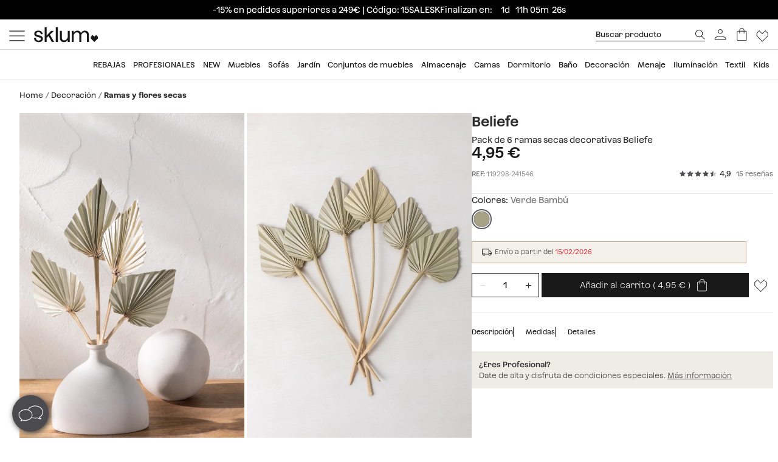

--- FILE ---
content_type: text/html; charset=utf-8
request_url: https://www.sklum.com/es/comprar-ramas-y-flores-secas/119298-ramas-secas-decorativas-beliefe.html?id_c=241546
body_size: 33107
content:
<!doctype html>
<html lang="es-es">
<head>
    <meta charset="utf-8" />
    <link rel="preconnect" href="https://direct.dy-api.eu"><link rel="preconnect" href="https://cdn-eu.dynamicyield.com"><link rel="preconnect" href="https://shopping-muse-eu.dynamicyield.com"><link rel="preconnect" href="https://api.sklum.com"><link rel="manifest" href="/themes/skl_v2/manifest_es.json" /><script>const lJs = (u) => {if (!this[u]) {this[u] = new Promise(r => {var s = document.createElement('script');s.type = 'text/javascript';s.src = u;s.addEventListener('load', () => r(s), false);document.body.appendChild(s);})}return this[u];};var captured = false;var captureError = async (e) => {if (captured) return;captured = true;setTimeout(async () => {const u = "https://browser.sentry-cdn.com/7.40.0/";await lJs(u + "bundle.min.js");await lJs(u + "bundle.tracing.min.js");await lJs("/core/controllers/front/Sentry/js/SentryController.js");SentryController.loadConfig({"sentryContextRate":{"rate":1,"context":"Product"},"sentryConfig":{"dsn":"https:\/\/7d67c0a2759d4b0da86e9500b5e1003c@o933295.ingest.sentry.io\/5882421"},"sentryErrorsToIgnore":["Load failed","Failed to fetch","Error: Unhandled error at Script error.:","Unhandled error at Script error","Unhandled error at Script error."],"sentryUserInfo":{"logged":0,"email":null,"type":"Visitor"},"sentryWebConfig":{"release":"20260126.10.02","environment":"PROD","server":"PKT.WEB04"}});SentryController.init();SentryController.captureError(e);window.sendMsEvent('prestashop-errors', {message: e.message,trace: e.stack})}, 500);};
        window.onerror = async (a, b, c, d, e) => {
            if (e) {
                captureError(e);
            } else {
                captureError(new Error(`Unhandled error at ${a}:${b} `));
            }
        };
        window.onunhandledrejection = async (e) => {
            captureError(e.reason || new Error('Unhandled promise rejection'));
        };
        </script>

<script>window.dataLayer = window.dataLayer || [];function gtag() {dataLayer.push(arguments);}gtag('set', 'url_passthrough', true);gtag('js', new Date())</script><script>function OptanonWrapper() {PixelController.loadScripts();LoaderController.loadPixels();}if ('scrollRestoration' in history) history.scrollRestoration = 'manual';window.contentLoadedCallback = { };window.pxCb = [];window.contentLoaderDelay = 2500;window.delay = true;function contentLoader(cb, priority  = 1, type) {if (priority === 'px') {window.pxCb.push({ cb: cb, type });if (window.OnetrustActiveGroups||window.cookieActiveGroups) LoaderController.loadPixels();}else {if (!window.contentLoadedCallback[priority]) window.contentLoadedCallback[priority] = [];if (priority === 'delay' && window.delay) setTimeout(() => contentLoader(() => {LoaderController.execute(cb);window.delay = false;}), window.contentLoaderDelay);else if (!window.contentLoaded)  window.contentLoadedCallback[priority].push(cb);else LoaderController.execute(cb);}}contentLoader(() => {GtagController.setConsent();}, 1)</script><script>if ('serviceWorker' in navigator) {window.addEventListener('load', function () {navigator.serviceWorker.register('/worker.js', { updateViaCache: 'none' }).then(function (registration) {console.log('Service Worker registrado con éxito:', registration.scope);}).catch(function (error) {console.error('Error al registrar el Service Worker:', error);});});}</script><script>const CoreSettings = Object.assign({bannedError: {'banned-create-account' : 'Has superado el n&uacute;mero m&aacute;ximo de intentos de registro','banned-login' : 'Has superado el n&uacute;mero m&aacute;ximo de intentos de acceso a tu cuenta'},moreExtraOptionsMsg: "+ opciones",addToCartMsg : "A&ntilde;adir al carrito",viewProduct : "Ver producto",moreOptionsMsg : "opciones",cardMoreAttributes: "+ colores",cardMoreOptions: "+ opciones",cardMoreSizes: "+ tama&ntilde;os",cancelMsg: "Cancelar",saveConfigurationMsg: "Guardar configuraci&oacute;n",viewResume: "Ver resumen",tagPreShop: "Pre-compra",googleOauth: {clientId: "553995778160-s91fo15h7qmb6oesdl63l66993iugqg9.apps.googleusercontent.com",errorOnLogin: 'Error al iniciar sesi&oacute;n con Google'},titleSliderTabs : "No te olvides de:",remindMsg: "D&eacute;janos tu correo para avisarte cuando el producto est&eacute; disponible.",remindSubmitMsg: "Enviar",remindPolicyMsg: "Acepto recibir notificaciones de precio y disponibilidad de productos de SKLUM. Puedes retirar el consentimiento cuando quieras. <a href='https://www.sklum.com/es/content/84-politica-de-privacidad' target='_blank'>Pol&iacute;tica de Privacidad</a>.",remindSuccessMsg: "Gracias, te notificaremos cuando el producto est&eacute; disponible en la web.",remindInputPlaceholder: "Email",optionNotAvailable: "Alguna de tus opciones ha cambiado, por favor rev&iacute;salas.",chooseOption: "Seleccione una opci&oacute;n",titleNextQueries: "Quiz&aacute;s te interese",}, {"ipt":false,"allow2xhImageInSlider":false,"customerCacheKey":"f450c61f5da92b9e7d2f02697212a949","breakpoint_sm":768,"breakpoint_md":992,"breakpoint_lg":1400,"breakpoint_xl":2000,"getInfoTTLMinutes":10,"showPriceWithTax":true,"storeName":"sklum","url_iso_code":"es","isoCode":"es","languageAbbreviation":"es","cookieLifetime":240,"base_url":"https:\/\/www.sklum.com\/es\/","currencyCode":"EUR","currencyCodeNumber":"978","currencySign":"\u20ac","controllerType":"ProductCoreController","categoryPath":null,"showModalNewsLetter":true,"buildVersion":"20260126.10.02","buyWord":"comprar","isProCategory":false,"currencyPrefix":"","currencySuffix":" \u20ac","klarnaClientId":"5dbe85ac-8f48-5c63-bc6f-99bfb878c731","klarnaTesting":false,"hubspotId":"25357785","empathy_initial_sliders_queries":null,"imageRewrites":{"category":"home_default","main":"","thumb":"home_default","list":"472x708","list_2xh":"988x708"},"programaticaId":"DC-12873392","empathyAppId":"xsklum","empathyDomain":"api.empathy.co","imgCfWorker":true,"optimized_svg":true,"vertical":"skl","verticalTheme":"skl_v2","tax":21,"categoryMenuDelay":false,"menuDelay":false,"idShop":11,"closeMenuOnHoverOverlay":"1","use_zoom_swiper":true,"use_vertical_swiper":true,"no_slider_thumbs_swiper":"","slider_thumbs_per_view_swiper":"5","doofinder_extra":false,"doofinderCardType":false,"df_hashid":"00829639010af4c84caa73312e87fc59","dfEmptySearchTerm":"9000-empty","quickSearchMaxResults":"16","quickSearchMaxSuggestions":"6","priceDecimalSeparator":",","priceThousandsSeparator":" ","flowBoxApiKey":"a8b2542394c55af5841696c7db0945f0","flowboxEnabled":true,"priceNbDecimals":2,"defaultFOSession":"v003fd6574dc003cbf004990ea1b8ae58e5f14266822119459755e1eec4adb6a3125:VOUrwtEaSTAo6xlymz5wo9sLHdatUeFUE+VasHThY9RSkp2ZpaUNU3wzPxf1f\/UUoaqr6U6n0Y0zxpzrSY8xFngFHq\/Tfw4FDvT1SRjdWGs=@v5","useCustomConsent":false,"useNewPixelController":true,"showStockRemindStockStatusIds":["99"],"hideAddToCartStockStatusIds":["99"],"saveEmailStockRemind":true,"tagsConfig":{"12537":{"n":"black-sales","bgC":"var(--color__primary-100)","c":"#fff","priority":1},"18636":{"n":"pre-black","bgC":"var(--color__text)","c":"#ffffff","priority":1},"14040":{"n":"free-delivery","bgC":"#E8FCFF","priority":2},"21201":{"n":"top-promo","bgC":"#4B4A4E","c":"#fff","priority":2},"20363":{"n":"free-delivery","bgC":"#E8FCFF","priority":2},"18633":{"n":"flash-sales","bgC":"#F1EDE4","c":"var(--palette__black)","priority":2},"15769":{"n":"extra-dto","bgC":"#F6AEAE","c":"#000000","priority":2},"14072":{"n":"bye-bye","bgC":"#D18A6B","priority":2},"12630":{"n":"bye-stock","bgC":"#F0E249","priority":2},"14523":{"n":"the-children","bgC":"#E8FCFF","priority":3},"22585":{"n":"new-in","bgC":"#F1EDE4","priority":6},"17835":{"n":"domestic","bgC":"#E1CAB9","priority":6,"isPro":true},"12143":{"n":"eco","bgC":"#F1EDE4","priority":6},"11949":{"n":"packs","bgC":"#E1CAB9","priority":6},"22692":{"n":"signature","bgC":"#D0D0D0","priority":6},"12173":{"n":"border-black","position":null},"12171":{"n":"border-blue","position":null},"12167":{"n":"border-green","position":null},"12161":{"n":"border-yellow","position":null},"12160":{"n":"border-orange","position":null},"12154":{"n":"border-red","position":null}},"sliderConfig":{"prev":"<div class='tns-controls__btn-icon-wrapper'><svg class='o-icon  o-icon-chevron-left' xmlns='http:\/\/www.w3.org\/2000\/svg' viewBox='0 0 32 32'><path d='M24.1 1.6L22.8.2 7.9 16l14.9 15.8 1.3-1.4L10.5 16z'\/><\/svg><\/div>","next":"<div class='tns-controls__btn-icon-wrapper'><svg class='o-icon  o-icon-chevron-right' xmlns='http:\/\/www.w3.org\/2000\/svg' viewBox='0 0 32 32'><path d='M9.2.2L7.9 1.6 21.5 16 7.9 30.4l1.3 1.4L24.1 16z'\/><\/svg><\/div>"},"baseDir":"es","basePath":"\/es\/core\/","activeCaptchaOnLogin":false,"captchaV2Key":"6LegauIbAAAAAFUpHxzs8YKZSUHb5khWhsnVAY7I","captchaV3Key":"6Lc-aeIbAAAAACcEHekAe55op9SK-BQikcbKEZj_","oneTrustDomainId":"96cfcaf9-1293-49f5-aeee-f40235a821cb","searchScrollOffset":"1000","cdn":"https:\/\/cdn.sklum.com\/es\/","maxProductsInLocalStorage":12,"tikTokSourceId":"CNO21FJC77U5T6M9PNF0","oneTrustDefaultConsent":false,"portalIdVertical":25357785,"formGuidVertical":"70918a41-db34-485b-b06c-0293bd206f03","interestFormId":"29e51fd5-be5e-454e-bb23-0f597b6c81c2","interestClearByTypeFormId":"99165841-0ded-4fa1-a6d3-703a3b5636d0","interestActiveTypes":["stock"],"interestSendIntervalMs":20000,"interestLockMaxWaitMs":30000,"nameFieldFormHubspot":"b2c_shop","valueFieldFormHubspot":"SKLUM ES","alwaysLeadsFormHubspotModal":0,"assetsWithIso":"1","dynamicYieldApiKey":"ad36aca84335b2336ac45562ed22afd42717113436ba8bcbd09344da0e3c6a36","hideRelationsIfDyRender":0,"disableGenericSelectorGroup":0,"didomiNoticeId":"iM3LBr2k","didomiKey":"00548f34-db2c-4f5c-9d0d-e725c6b98752","routeEcomBff":"https:\/\/api.sklum.com\/api\/ecom-bff\/","doofinderEmpathyPixel":false,"locale":"es_ES","defaultCustomerPriceGroupId":"3","searchDebounce":"500","enabledValidateVATBeforeSubmit":false,"countryVatPatterns":"{\r\n    \"belgique\": \"^BE\\\\d{9,10}$\",\r\n    \"france\": \"^FR[A-Z0-9]{2}\\\\d{9}$\",\r\n    \"luxembourg\": \"^LU\\\\d{8}$\",\r\n    \"italia\": \"^(IT)(\\\\d{11}$)\",\r\n    \"austria\": \"^(AT)(U\\\\d{8}$)\",\r\n    \"deutschland\": \"^(DE)([1-9]\\\\d{8}$)\",\r\n    \"nederland\": \"^NL\\\\d{9}B\\\\d{2}$\",\r\n    \"belgie\": \"^BE\\\\d{9,10}$\",\r\n    \"ireland\": \"^(IE)([0-9A-Z\\\\*\\\\+]{7}[A-Z]{1,2}$)\",\r\n    \"polska\": \"^PL\\\\d{10}$\",\r\n    \"portugal\": \"^(PT)(\\\\d{9}$)\"\r\n}","enabledCombinationNotification":false,"environment":"PROD","server":"PKT.WEB04","hideElementsInCard":{"slider":["stock","measures","hover","percentageDiscount"],"grid":["measures","percentageDiscount"]},"showIconColumnsListOne":false,"resultsPerPageParam":0,"categoriesExcludedPopupNewsletter":"[595]","cmsExcludedPopupNewsletter":"[]","forceRegisterInAddWishlist":true,"contentPreviewCms":"1311","displayAttrInNameIfForcedPositions":false,"bloomreachToken":"51e44ae6-19f6-11f0-b89f-d6140c37105f","allowNativeGABridge":false,"validateAddressField":"1","bloomreachB2BFormId":false,"functionalityDynamicSlider":"{}","G4Ids":["G-Z2482RZ0GH"],"braintreeQuickPurchase":{"isActive":true,"clientId":"ATAfyy6Ce8ggUTlpO-rL5ZIqGgLb2wCaE4T_uK8aOGWzpQFDuV890RQFKXTFapl8MRdxiFmIGhx8lyCJ","currencyCode":"EUR"},"measureFeatureIds":["4","180","189","190","191","192","193","194","197","480","481","482","483","484","498","504","2265","2274","2320","2939","4660","4667","4850","4887","5046","6421","6351","7225"],"productId":119298,"productNameUnified":"Pack de 6 ramas secas decorativas Beliefe           ","categoryUnifiedName":"Ramas y flores secas","breadcrumbUnified":["Decoraci\u00f3n","Ramas y flores secas"],"baseUrlDownload3DFiles":"\/img\/core\/skl\/ar\/","baseUrlViewer3DFiles":"content\/2619-ar-viewer?filename="});var OnePageCheckoutSettings = {debounceTime : 500,shipping: "",payment: ""};var stockMessageSettings = {inStock : 'En Stock',lastUnit : '&Uacute;ltimas unidades',reserve : 'Reservar',inDemand : 'Env&iacute;o en 10 d&iacute;as'};var zoomMessageSettings = {informationMsg : 'Pasa el rat&oacute;n por encima de la imagen para ampliarla.',lightboxMsg: 'Haz click en la imagen para ampliarla',informationMsgMobile: 'Haz click o pellizca la imagen para ampliarla.'};var order = {isFirstOrder: false,shipping: null,paymentType: null};const SequraConfig = {minPrice : 29,maxPrice : 3000,};const pwaMessageModal = {doYouWantBeHappy : 'Insp&iacute;rate y crea la casa de tus sue&ntilde;os.',saveUsInYouScreen: '&iexcl;Gu&aacute;rdanos en tu pantalla!',yes: 'S&iacute;',no: 'No'};contentLoader(function () {CoreAjax.retryAjaxMessage = 'La petici&oacute;n ha fallado, &iquest;Volver a intentar?';CoreAjax.titleAjaxRetry = 'La petici&oacute;n ha fallado';CoreAjax.retryBtn = 'Reintentar';CoreAjax.netError = 'Error de conexi&oacute;n';CoreTools.defaultConfirmTitle = 'Confirmaci&oacute;n necesaria';CoreTools.acceptModalBtn = 'Aceptar';CoreTools.closeModalBtn = 'Cerrar';CoreTools.tplDir = '/themes/';AuthenticationController.messageCaptchaError = 'Debes completar el captcha antes de continuar.';AuthenticationController.noMoreAttemptsMessage = 'Ya no te quedan m&aacute;s intentos deber&aacute;s esperar 24 horas para volverlo a intentar';AuthenticationController.remainingAttempsMessage = 'Intentos restantes: ';AuthenticationController.createAccountBannedMessage = 'Has superado el n&uacute;mero m&aacute;ximo de intentos de crear cuenta permitidos, podr&aacute;s volverlo a intentar en 1 d&iacute;a.';AuthenticationController.logginBannedMessage = 'Has superado el n&uacute;mero m&aacute;ximo de intentos de inicio de sesi&oacute;n permitidos, podr&aacute;s volverlo a intentar en 1 d&iacute;a.';AuthenticationController.confirmationMailSendedMsg = "Se ha enviado un correo de confirmaci&oacute;n para reiniciar tu contrase&ntilde;a";});</script>
<style>:root {--currency__sign--after:'€';}</style><script>window.addEventListener("pageshow", e => {sessionStorage.setItem('cameFromBack', e.persisted ? 'true' : 'false');});</script><script>const requestGetInfo = () =>  fetch('/es/core/header/ajax?&action=ajaxGetInfo').then(r => r.json()).then(r => contentLoader(() => HeaderController.getInfo(r), 10));try {const storedInfo = JSON.parse(localStorage.getItem("GET_INFO_"+CoreSettings.idShop));const { expires, version, isLogged} = storedInfo;if (expires < Date.now() || version != CoreSettings.buildVersion || !((isLogged  && /logged=1/.test(document.cookie)) || (!isLogged && !/logged=1/.test(document.cookie)))) requestGetInfo();else contentLoader(() => HeaderController.getInfo(storedInfo.data, false))} catch (err) {requestGetInfo();}</script><script defer src="/es/core/assets/js/bundle/bundle-skl.min.js?v=20260126.10.02"></script><script defer src="/es/core-processed-js/core/controllers/front/Product/js/Gallery/ProductGalleryVideo.min.js?v=20260126.10.02"></script><script defer src="/es/core-processed-js/core/controllers/front/Product/js/Gallery/ProductGallerySkl.min.js?v=20260126.10.02"></script><script defer src="/es/core-processed-js/core/controllers/front/Product/ProductPageControllerSkl.min.js?v=20260126.10.02"></script><script defer src="/es/core-processed-js/core/controllers/front/AddStockRemind/js/AddStockRemindController.min.js?v=20260126.10.02"></script><script defer src="/es/core-processed-js/core/controllers/front/Oney/OneySimulation.min.js?v=20260126.10.02"></script><script defer src="/es/core-processed-js/core/controllers/front/Empathy/EmpathyLoader.min.js?v=20260126.10.02"></script><script defer src="/es/core-processed-js/core/controllers/front/Checkout/js/klarna/KlarnaCustomSimulator.min.js?v=20260126.10.02"></script><script defer src="/es/core-processed-js/core/controllers/front/Pixel/js/PixelPartnerize.min.js?v=20260126.10.02"></script><script defer src="/es/core-processed-js/core/controllers/front/Pixel/js/PixelAffiliateImpact.min.js?v=20260126.10.02"></script><script defer src="/es/core-processed-js/core/controllers/front/Gtag/js/GtagProgramaticaController.min.js?v=20260126.10.02"></script><script defer src="/es/core-processed-js/core/controllers/front/Pixel/js/PixelDynamicYield.min.js?v=20260126.10.02"></script><link rel="stylesheet"  href="/es/themes/skl_v2/css/common-skl.css?v=20260126.10.02"><link rel="stylesheet"  href="/es/themes/skl_v2/css/pdp-skl.css?v=20260126.10.02"><link rel="stylesheet"  href="/es/themes/skl_v2/css/utilities.css?v=20260126.10.02"><link rel="preload" href="/fonts/Azeret-Light.woff2" as="font" type="font/woff2" crossorigin><link rel="preload" href="/fonts/Azeret-LightItalic.woff2" as="font" type="font/woff2" crossorigin><link rel="preload" href="/fonts/Azeret-Regular.woff2" as="font" type="font/woff2" crossorigin><link rel="preload" href="/fonts/Azeret-Medium.woff2" as="font" type="font/woff2" crossorigin><link rel="preload" href="/fonts/Azeret-SemiBold.woff2" as="font" type="font/woff2" crossorigin><link rel="preload" href="/fonts/Azeret-Bold.woff2" as="font" type="font/woff2" crossorigin><link rel="preload" href="/fonts/Azeret-RegularItalic.woff2" as="font" type="font/woff2" crossorigin><style>@font-face {font-family: 'Azeret';font-weight: 400;font-display: swap;src: url(/fonts/Azeret-Regular.woff2) format('woff2');}@font-face {font-family: 'Azeret';font-weight: 500;font-display: swap;src: url(/fonts/Azeret-Medium.woff2) format('woff2');}@font-face {font-family: 'Azeret';font-weight: 600;font-display: swap;src: url(/fonts/Azeret-SemiBold.woff2) format('woff2');}@font-face {font-family: 'Azeret';font-weight: 700;font-display: swap;src: url(/fonts/Azeret-Bold.woff2) format('woff2');}@font-face {font-family: 'Azeret';font-weight: 300;font-display: swap;src: url(/fonts/Azeret-Light.woff2) format('woff2');}@font-face {font-family: 'Azeret';font-weight: 300;font-style: italic;font-display: swap;src: url(/fonts/Azeret-LightItalic.woff2) format('woff2');}@font-face {font-family: 'Azeret';font-weight: 400;font-style: italic;font-display: swap;src: url(/fonts/Azeret-RegularItalic.woff2) format('woff2');}@font-face {font-family: 'Azeret';font-weight: 600;font-style: italic;font-display: swap;src: url(/fonts/Azeret-SemiBoldItalic.woff2) format('woff2');}</style>
<title>Pack de 6 ramas secas decorativas Beliefe - SKLUM</title>

<link rel="shortcut icon" type="image/x-icon" href="/es/img/favicon-11.ico?1592490006" />

    <meta name="description" content="Pack de 6 ramas secas decorativas Beliefe ✅ Descubre la colección de Ramas y flores secas de SKLUM ✅ Selección exclusiva
 ✚ A precios bajos" />
    <meta name="robots" content="index,follow" />
<meta name="robots" content="max-image-preview:large">
<meta name="viewport" content="width=device-width, minimum-scale=0.25, initial-scale=1.0" />
<meta name="mobile-web-app-capable" content="yes" />



<meta name="apple-mobile-web-app-status-bar-style" content="#000000">
<link rel="apple-touch-icon" sizes="180x180" href="https://cdn.sklum.com/img/core/skl/favicon/apple-touch-icon.png?v=1622621617">
<link rel="icon" type="image/png" sizes="32x32" href="https://cdn.sklum.com/img/core/skl/favicon/favicon-32x32.png?v=1622621617">
<link rel="icon" type="image/png" sizes="16x16" href="https://cdn.sklum.com/img/core/skl/favicon/favicon-16x16.png?v=1622621617">
<link rel="mask-icon" href="https://cdn.sklum.com/img/core/skl/favicon/safari-pinned-tab.svg?v=1622621617" color="#000000">

<meta name="msapplication-navbutton-color" content="#000000">
<meta name="msapplication-TileColor" content="#000000">
<meta name="msapplication-config" content="https://cdn.sklum.com/img/core/skl/favicon/browserconfig.xml?v=1622633660">

<meta name="theme-color" content="#000000">



<meta property="og:title" content="Pack de 6 ramas secas decorativas Beliefe">
<meta property="og:type" content="website">
<meta property="og:description" content="Pack de 6 ramas secas decorativas Beliefe ✅ Descubre la colección de Ramas y flores secas de SKLUM ✅ Selección exclusiva
 ✚ A precios bajos">
<meta property="og:url" content="https://www.sklum.com/es/comprar-ramas-y-flores-secas/119298-ramas-secas-decorativas-beliefe.html">
<meta property="og:image" content="https://cdn.sklum.com/es/1672982-large_default/ramas-secas-decorativas-beliefe.jpg">
<meta property="og:image:width" content="370" />
<meta property="og:image:height" content="370" />


<meta name="twitter:card" content="https://cdn.sklum.com/es/1672982-large_default/ramas-secas-decorativas-beliefe.jpg">
<meta name="twitter:site" content="https://www.sklum.com/es/comprar-ramas-y-flores-secas/119298-ramas-secas-decorativas-beliefe.html">

<meta name="twitter:title" content="Pack de 6 ramas secas decorativas Beliefe">
<meta name="twitter:description" content="Pack de 6 ramas secas decorativas Beliefe ✅ Descubre la colección de Ramas y flores secas de SKLUM ✅ Selección exclusiva
 ✚ A precios bajos">
<meta name="twitter:image" content="https://cdn.sklum.com/es/1672982-large_default/ramas-secas-decorativas-beliefe.jpg">
    <link rel="canonical" href="https://www.sklum.com/es/comprar-ramas-y-flores-secas/119298-ramas-secas-decorativas-beliefe.html"/>
    <link rel="alternate" hreflang="fr" href="https://www.sklum.com/fr/acheter-branches-fleurs-sechees/119298-branches-sechees-decoratives-beliefe.html"/>
    <link rel="alternate" hreflang="it-IT" href="https://www.sklum.com/it/acquistare-rami-fiori-secchi/119298-rami-secchi-decorativi-beliefe.html"/>
    <link rel="alternate" hreflang="de" href="https://www.sklum.com/de/kaufen-trockenblumen/119298-dekorative-trockenzweige-beliefe.html"/>
    <link rel="alternate" hreflang="pt-PT" href="https://www.sklum.com/pt/comprar-ramos-flores-secas/119298-ramos-secos-decorativos-beliefe.html"/>
    <link rel="alternate" hreflang="nl-NL" href="https://www.sklum.com/nl/kopen-droogbloemen-en-takken/119298-decoratieve-droogtakken-beliefe.html"/>
    <link rel="alternate" hreflang="es-ES" href="https://www.sklum.com/es/comprar-ramas-y-flores-secas/119298-ramas-secas-decorativas-beliefe.html"/>
    <link rel="alternate" hreflang="en-IE" href="https://www.sklum.com/ie/buy-dried-flowers-and-branches/119298-decorative-dried-branches-beliefe.html"/>
    <link rel="alternate" hreflang="pl-PL" href="https://www.sklum.com/pl/kup-suszone-galezie-i-kwiaty/119298-dekoracyjne-suche-galazki-beliefe.html"/>
<script type="application/ld+json">{"@context" : "https://schema.org","@type" : "Organization","name" : "Sklum ES","url" : "https://www.sklum.com/es/","logo" : {"@type": "ImageObject","url": "https://cdn.sklum.com/es/img/logo-sklum-512.svg"},"sameAs": ["https://www.facebook.com/SKLUM.es/","https://www.instagram.com/sklum.welovedesign/","https://es.pinterest.com/SklumWeLoveDesign/","https://www.tiktok.com/@sklum.es"]}</script><script type="application/ld+json">{"@context":"https://schema.org","@type": "WebPage","isPartOf": {"@type":"WebSite","url":  "https://www.sklum.com/es/","name": "Sklum","image": {"@type": "ImageObject","url": "https://cdn.sklum.com/es/img/logo-sklum-512.svg"}},"name": "Pack de 6 ramas secas decorativas Beliefe","description": "Pack de 6 ramas secas decorativas Beliefe ✅ Descubre la colección de Ramas y flores secas de SKLUM ✅ Selección exclusiva   ✚ A precios bajos","url":  "https://www.sklum.com/es/comprar-ramas-y-flores-secas/119298-ramas-secas-decorativas-beliefe.html","inLanguage": ""}</script><script type="application/ld+json">{"@context":"https:\/\/schema.org\/","@type":"Product","url":"https:\/\/www.sklum.com\/es\/comprar-ramas-y-flores-secas\/119298-ramas-secas-decorativas-beliefe.html","mpn":"8400000119298","image":"https:\/\/cdn.sklum.com\/es\/1672982\/ramas-secas-decorativas-beliefe.jpg","name":"Pack de 6 ramas secas decorativas Beliefe           ","color":"Verde Bamb\u00fa","description":"Introducir un detalle verde en cualquier estancia siempre es un acierto. Nuestras Pack de 6 ramas secas decorativas Beliefe dan un aspecto alegre, su color natural eleva las combinaciones de tonos neutros. El conjunto de 6 ramas&nbsp;Beliefe crea un efecto visual de varias alturas y vol\u00famenes que aporta dinamismo. Es una opci\u00f3n genial para aquellos que buscan adquirir un componente org\u00e1nico que no requiera de cuidados frecuentes. Los elementos naturales a\u00f1aden riqueza en la combinaci\u00f3n de texturas, transmitiendo un acabado depurado y sofisticado en interiores.&nbsp; Para un correcto mantenimiento es suficiente con limpiar el polvo con un plumero o gamuza suave. ","sku":"119298-es","brand":{"@type":"Brand","name":"Sklum ES"},"category":{"@context":"https:\/\/schema.org\/","@type":"Thing","url":"https:\/\/www.sklum.com\/es\/17709-comprar-ramas-y-flores-secas","name":"Ramas y flores secas"},"additionalProperty":[{"@type":"PropertyValue","name":"Material","value":"Fibra Vegetal"},{"@type":"PropertyValue","name":"Uso","value":"Interior"},{"@type":"QuantitativeValue","name":"Alto","value":"\u223c55","unitCode":"cm"},{"@type":"QuantitativeValue","name":"Ancho","value":"\u223c16","unitCode":"cm"},{"@type":"QuantitativeValue","name":"Grosor","value":"\u223c6","unitCode":"cm"},{"@type":"QuantitativeValue","name":"Peso","value":"0,06","unitCode":"kg"}],"review":[{"@type":"Review","reviewRating":{"@type":"Rating","ratingValue":5,"bestRating":"5","worstRating":"1"},"datePublished":"2023-10-05T16:54:34.000Z","reviewBody":"Bonito producto","inLanguage":"es","author":{"@type":"Person","name":"Kunde  "}},{"@type":"Review","reviewRating":{"@type":"Rating","ratingValue":5,"bestRating":"5","worstRating":"1"},"datePublished":"2023-10-16T14:54:23.000Z","reviewBody":"\u00a1Muy decorativo! \u00a1Lo he combinado con otras flores secas de SKLUM!","inLanguage":"es","author":{"@type":"Person","name":"Alexandra  B."}},{"@type":"Review","reviewRating":{"@type":"Rating","ratingValue":5,"bestRating":"5","worstRating":"1"},"datePublished":"2023-11-07T18:16:04.000Z","reviewBody":"Todo va bien.","inLanguage":"es","author":{"@type":"Person","name":"S.b.  "}},{"@type":"Review","reviewRating":{"@type":"Rating","ratingValue":5,"bestRating":"5","worstRating":"1"},"datePublished":"2023-11-12T20:37:06.000Z","reviewBody":"Buen producto","inLanguage":"es","author":{"@type":"Person","name":"Zoraida  M."}},{"@type":"Review","reviewRating":{"@type":"Rating","ratingValue":5,"bestRating":"5","worstRating":"1"},"datePublished":"2023-11-14T10:37:26.000Z","reviewBody":"Ideales en cualquier rinc\u00f3n para dar un toque diferente","inLanguage":"es","author":{"@type":"Person","name":"Sandra  "}}],"aggregateRating":{"@type":"AggregateRating","ratingValue":4.9,"reviewCount":15,"bestRating":"5","worstRating":"1"},"offers":{"@type":"Offer","sku":"119298-241546-es","name":"Pack de 6 ramas secas decorativas Beliefe           ","price":"4.95","priceCurrency":"EUR","itemCondition":"https:\/\/schema.org\/NewCondition","availability":"https:\/\/schema.org\/BackOrder"}}</script><script type="application/ld+json">{"@context": "https://schema.org","@type": "BreadcrumbList","itemListElement": [{"@type":"ListItem","position":1,"name":"HOME","item":"https:\/\/www.sklum.com\/es\/"},{"@type":"ListItem","position":2,"name":"Decoraci\u00f3n","item":"https:\/\/www.sklum.com\/es\/771-comprar-decoracion"},{"@type":"ListItem","position":3,"name":"Ramas y flores secas","item":"https:\/\/www.sklum.com\/es\/17709-comprar-ramas-y-flores-secas"}]}</script>
<script>window.lazySizesConfig = {expand : 1 };window.stripeQuickPurchaseIsActive = true;window.showProductsInLocalStorage = true;</script>
    <script>
        var sendMsEvent = (event, payload) => {
            fetch("https://api.sklum.com/api/ecom-bff/log/sendEvent", {
                headers :{"Content-Type":"application/json"},
                method: 'POST',
                body: JSON.stringify({
                    event,
                    payload,
                    currentUrl: window.location.href,
                    shopId: CoreSettings.idShop,
                    locale: CoreSettings.locale,
                    server: CoreSettings.server,
                    pageType: CoreSettings.controllerType,
                    buildVersion: CoreSettings.buildVersion,
                    environment: CoreSettings.environment
                })
            }).catch(err => console.log(err))
        }
    </script>


</head>
<body    id="productcore"    class="productcore                                                       lang_es
           ">
<div id="page">
    <script>
        const browserWidth = window.innerWidth;
    </script>

    <div class="c-main-nav  js-mainNavigation">
        
    </div>
    <header id="header" class="c-header__wrapper  js-siteHeader is-transparent" >
        <style>
 .c-product-card__price--old + .c-product-card__price.c-product-card__price--current.is-currency { 
  background-color: #F0E249; 
  padding-left: var(--spacing-xxs);
  padding-right: var(--spacing-xxs);
 }
</style>
<style>
 .c-modal-stl {
  padding: 0;
  --modal-content__bg-color: #EFECE6;  
 }


 @media (min-width: 768px) {
  .modal.in .modal-dialog.c-modal-stl {
   transform: translate(0, calc(50vh - 475px / 2));
   margin-top: 0;
  }
 }
 @media (max-width: 767px) {

  div#ajax-popup:has(.c-modal-stl) {
   padding-right: 0;
  }

  .c-modal-stl {
   height: 100%;
   transform: unset;
   margin: 0!important;
  }

  .c-modal-stl__container {
   max-height: 100vh;
  }

 }
</style>
      <style>
 @media (min-width: 992px) {
  .c-header__quick-search-input {
   font-size: var(--text-xs);
   padding: 3px 0;
   width: 180px;
  }
 }
 .c-aside-account__item *[data-sidebar-link="116"] {
  display: none;
 }
.c-cart-product__stock .c-stock-msg--warning {
    --stock-msg__bg: transparent;
    --stock-msg__border: none;
    --stock-msg__padding: var(--spacing-xs-fixed) 0;
    --stock-msg-delivery__color: var(--color__text);
}
</style>
 
<style>
 body[class*="-core"] .c-home-newsletter { display: none; }
</style>
 <style>
 .c-main-nav__link {
  --main-nav-link__height: 32px;
 }
 .o-product-image.c-main-nav__link-img {
  display: none;
 }

 .nav-cat--18548, .nav-cat--1080 {
  --main-nav-link__color-featured: var(--color__text);
  --main-nav-link__bg-color-featured: #dbfc7a;
 }
 .is-black.is-featured {
  --main-nav-link__color-featured: var(--palette__white);
  --main-nav-link__bg-color-featured: var(--palette__black);
 }
 .is-black.is-featured:after {
  filter: invert(1);
 }

 .is-yellow.is-featured {
  --main-nav-link__color-featured: var(--color__text);
  --main-nav-link__bg-color-featured: #ffff00;
 }
 
 .is-early.is-featured {
    --main-nav-link__color-featured: var(--color__text);
    --main-nav-link__bg-color-featured: #c1ff00;
}

 @media (max-width: 768px) {
  [data-columns="4"] .empathy-banner span {
   display: none !important;
  }
 }

</style>

<style>
 .view-all-cat--595 {
  --menu-link-view-all__content-text: "Registrarse como profesional";
 }

 .view-all-cat--595 span, .nav-cat--20223 span {
  display: none;
 }

</style><style>
 .c-product-addtocart__info_delivery_date {
  display: none;
 }
</style>
<style>
 @media(max-width: 767px) {
  .c-product-addtocart__info_delivery_date {
   height: auto !important;
   flex-wrap: wrap !important;
  }
 }
</style>
<style>
.c-product-card .c-product-tag--create {
    display: none;
}
</style>

<style>
 .c-slider__carousel {
  margin-bottom: unset !important;
 }

 .js-dy-zone-a .c-section--details-info {
  margin: 15px 0 0 0 !important;
  padding: 0 !important;
 }

 #checkout-core .js-dy-zone-a {
  margin-top: 15px;
 }

 @media (max-width: 600px) {
  #checkout-core .c-step--summary {
   padding-top: 0;
  }

  #checkout-core .js-dy-zone-a .c-slider__carousel {
   margin-bottom: 0;
  }
 }

 .c-product-detail-section {
  margin-bottom: 60px;
 }

 .l-details-main-content {
  margin-bottom: 15px;
 }

</style>
 <style>
 .c-goto-link {
  bottom:10px;
  right:15px;
 }
 .c-appbackbutton {
  display: none!important;
 }
 body.is-app footer.c-footer.js-siteFooter {
  display: flex!important;
 }

body.is-app .js-siteFooter > .c-footer__features,
body.is-app .js-siteFooter > .c-footer__navigation,
body.is-app .js-siteFooter > .c-footer__copy,
body.is-app .c-nav-account__link.js-closeSession {
    display:none!important;
}
</style>                                                                                                                                                                                                                                                                         <style>
																			:root {
				--banner-seconds: 12s;
			}

							@keyframes slide-transition {
					3% {
						transform: translateX(0);
						opacity: 1;
					}

					59% { transform: translateX( 0 ); opacity: 1; }
					62% { transform: translateX( -100% ); opacity: 0.5; }  
					100% {
						transform: translateX(-100%);
						opacity: 0;
					}
				}

			
			.cb-promo-slide__content {
				  --bg-color-promo1: #000000;   --text-color-promo1: #FFFFFF;    --bg-color-promo2: #000000;   --text-color-promo2: #FFFFFF;   
			}
		</style>
<div class="cb-promo-slide js-topHeader">        <span class="cb-promo-slide__content  cb-promo-slide__content--bar-3 u-link-pointer js-linkObfuscated" data-href="aHR0cHM6Ly93d3cuc2tsdW0uY29tL2VzLzExMTE3LWNvbXByYXItcmViYWphcy1tdWVibGVz"> <span>-15% en pedidos superiores a 249€  | Código: 15SALESK</span>  <div class="cb-promo-slide__countdown js-countdown" data-countdown="2026-02-01 10:59:59"><span class="cb-promo-slide__info  cb-promo-slide__info--finish">Finalizan en:‎ ‎</span> <span class="cb-promo-slide__info cls_day js-countdown--days">0</span> <span class="cls_day js-countdown--text-days">d</span>  <span class="cb-promo-slide__info js-countdown--hours">00</span> <span>h</span>  <span class="cb-promo-slide__info js-countdown--minutes">00</span> <span>m</span>  <span class="cb-promo-slide__info js-countdown--seconds">00</span> <span>s</span></div>  </span>               <span class="cb-promo-slide__content  cb-promo-slide__content--bar-6 u-link-pointer js-linkObfuscated" data-href="aHR0cHM6Ly93d3cuc2tsdW0uY29tL2VzL2NvbnRlbnQvNDYxLXByb21vdGlvbj9sZWFkX3NvdXJjZT1iYXJyYS1zdXBlcmlvcg=="> <span>¡Obtén un -10% de descuento al suscribirte ahora!</span>  </span>   </div>
   
        <nav class="c-header">
            <div class="c-header__main  js-headerNav">
                <div class="c-nav__main-wrapper  js-headerNavBlock">
                    <button class="o-btn  c-nav__toggle  js-menuOpen" aria-label="Mostrar menú">
                        <svg class="o-icon  o-icon-menu  c-nav__icon" xmlns="http://www.w3.org/2000/svg" fill="none" viewBox="0 0 24 24"><path d="M4.30078 17.0512v-.7H19.7008v.7H4.30078Zm0-4.7v-.7H19.7008v.7H4.30078Zm0-4.70003v-.7H19.7008v.7H4.30078Z"/></svg>
                    </button>
                    <a href="https://www.sklum.com/es/" title="SKLUM" class="c-header__logo-wrapper">
                        <svg class="c-header__logo o-icon c-nav__icon" width="105" height="26" xmlns="http://www.w3.org/2000/svg" fill="none" viewBox="0 0 850 200"><path d="M850 127.8v23.34l-46.66 46.66-46.67-46.66V127.8L780 104.47l23.34 23.33 23.32-23.33L850 127.8ZM0 143.75h25.38c0 21.91 13.63 35 35.54 35 18.17 0 29.39-8.02 29.39-21.38 0-35.8-87.37-12.82-87.37-68.4 0-26.72 21.64-42.75 55.31-42.75s55.04 17.9 56.91 47.83H89.78c-.53-17.1-12.83-27.25-32.33-27.25-17.1 0-27.52 7.75-27.52 20.84 0 33.4 87.37 8.02 87.37 67.6 0 27.25-21.38 44.35-56.38 44.35-37.41 0-60.39-21.11-60.92-55.84ZM141.37 0h26.99v72.94l-1.07 39.54 26.72-28.86 34.74-34.2h35.54l-52.1 50.5 54.52 96.46h-31.26l-42.23-78.02-24.85 24.05v53.97h-26.99V0h-.01Zm148.38 0h26.99v196.39h-26.99V0Zm112.6 176.61c19.77 0 36.07-12.83 45.96-40.08v-87.1h26.99v146.96h-25.65l-1.07-24.85c-12.02 18.7-30.46 28.05-50.77 28.05-33.4 0-54.51-22.44-54.51-56.64V49.43h26.99v92.45c0 20.84 12.83 34.74 32.06 34.74v-.01ZM671.56 68.94c-16.83 0-31.8 12.29-41.42 32.06v95.39h-26.99v-93.25c0-20.57-12.56-34.2-32.33-34.2-17.1 0-32.06 12.56-41.68 32.33v95.12h-26.99V49.43h25.65l1.07 23.51c10.42-16.3 28.32-26.72 48.1-26.72 22.44 0 40.61 11.49 48.63 30.99 9.89-18.97 28.86-30.99 52.64-30.99 30.19 0 52.64 22.18 52.64 56.91v93.25h-26.99v-93.25c0-20.57-12.29-34.2-32.33-34.2v.01Z"/></svg>
                    </a>
                    <form class="c-header__quick-search">
                        <label class="c-header__quick-search-wrapper">
                            <input class="c-header__quick-search-input js-quick-results-layer-trigger" id="search_block_top_input" placeholder="Buscar producto" type="search" autocomplete="off" spellcheck="false" readonly>
                        </label>
                    </form>
                    <div class="c-nav__icons  c-nav-dropdown__wrapper">
                        










    <button title="Login" class="o-btn  c-nav__icon-link  js-modalTrigger  js-openAuth">
    <svg class="o-icon  o-icon-user  c-nav__icon" xmlns="http://www.w3.org/2000/svg" fill="none" viewBox="0 0 24 24"><path d="M11.6727 11.184c-.8503 0-1.5782-.3028-2.18372-.9083-.60552-.60552-.90827-1.33343-.90827-2.18372 0-.8503.30275-1.5782.90827-2.18371C10.0945 5.30276 10.8224 5 11.6727 5c.8503 0 1.5782.30276 2.1837.90827.6055.60551.9083 1.33341.9083 2.18371 0 .85029-.3028 1.5782-.9083 2.18372-.6055.6055-1.3334.9083-2.1837.9083ZM4 19.2002v-1.4887c0-.4199.12883-.816.3865-1.1882.25766-.3721.60599-.6632 1.04497-.8732 1.04975-.4962 2.09472-.8684 3.13492-1.1165 1.04021-.2481 2.07561-.3722 3.10631-.3722 1.0306 0 2.0661.1241 3.1063.3722s2.0852.6203 3.1349 1.1165c.439.21.7873.5011 1.045.8732.2576.3722.3865.7683.3865 1.1882v1.4887H4Zm.80162-.8016H18.5437v-.6871c0-.2672-.0906-.5201-.2719-.7587-.1814-.2386-.4342-.4438-.7587-.6155-.9162-.439-1.8675-.7778-2.854-1.0164-.9865-.2386-1.982-.3579-2.9864-.3579-1.0044 0-1.99992.1193-2.98644.3579-.98651.2386-1.93784.5774-2.85398 1.0164-.32446.1717-.57736.3769-.75868.6155-.18132.2386-.27198.4915-.27198.7587v.6871Zm6.87108-8.0163c.6298 0 1.169-.2242 1.6175-.67276.4486-.44853.6728-.98771.6728-1.61756 0-.62985-.2242-1.16904-.6728-1.61756-.4485-.44853-.9877-.6728-1.6175-.6728-.6299 0-1.169.22427-1.6176.6728-.4485.44852-.67277.98771-.67277 1.61756 0 .62985.22427 1.16903.67277 1.61756.4486.44856.9877.67276 1.6176.67276Z"/></svg>
</button>





<button data-href="aHR0cHM6Ly93d3cuc2tsdW0uY29tL2VzL3BlZGlkby1yYXBpZG8/dmlldz0x" class="o-btn  o-btn--transparent  c-nav__icon-link  js-linkObfuscated" aria-label="Carrito">
    <span class="js-navbar-cart" data-notifications="0">
        <svg class="o-icon  o-icon-shopping-cart  c-nav__icon" xmlns="http://www.w3.org/2000/svg" fill="none" viewBox="0 0 24 24"><path d="M6.80078 20.7008c-.43333 0-.79167-.1417-1.075-.425-.28333-.2834-.425-.6417-.425-1.075V8.80078c0-.43333.14167-.79167.425-1.075.28333-.28333.64167-.425 1.075-.425h1.85v-.65c0-.93333.325-1.725.975-2.375.65002-.65 1.44162-.975 2.37502-.975.9333 0 1.725.325 2.375.975.65.65.975 1.44167.975 2.375v.65h1.85c.4333 0 .7916.14167 1.075.425.2833.28333.425.64167.425 1.075V19.2008c0 .4333-.1417.7916-.425 1.075-.2834.2833-.6417.425-1.075.425H6.80078Zm0-.7H17.2008c.2 0 .3833-.0834.55-.25.1666-.1667.25-.35.25-.55V8.80078c0-.2-.0834-.38333-.25-.55-.1667-.16667-.35-.25-.55-.25h-1.85v2.65002c0 .1-.0334.1833-.1.25-.0667.0666-.15.1-.25.1s-.1834-.0334-.25-.1c-.0667-.0667-.1-.15-.1-.25V8.00078H9.35078v2.65002c0 .1-.03333.1833-.1.25-.06667.0666-.15.1-.25.1s-.18333-.0334-.25-.1c-.06667-.0667-.1-.15-.1-.25V8.00078h-1.85c-.2 0-.38333.08333-.55.25-.16667.16667-.25.35-.25.55V19.2008c0 .2.08333.3833.25.55.16667.1666.35.25.55.25Zm2.55-12.70002h5.30002v-.65c0-.75-.2542-1.37917-.7625-1.8875-.5084-.50833-1.1375-.7625-1.8875-.7625s-1.3792.25417-1.8875.7625c-.50835.50833-.76252 1.1375-.76252 1.8875v.65Z"/></svg>
    </span>
</button>


    <button data-href="aHR0cHM6Ly93d3cuc2tsdW0uY29tL2VzL3dpc2gtbGlzdA==" class="o-btn  c-nav__icon-link js-openRegisterForced" aria-label="Lista de deseos">
        <label class="c-nav__wish  c-wishlist-nav-icon js-wishListCount">
            <span class="c-wishlist-nav-icon__element c-wishlist-nav-icon__line">
                <svg class="o-icon  o-icon-fav-empty  c-nav__icon" xmlns="http://www.w3.org/2000/svg" fill="none" viewBox="0 0 24 24"><path fill-rule="evenodd" d="M7.58278 5 4 8.58278v4.13402l7.7168 7.7167 7.7167-7.7167V8.58278L15.8507 5l-4.1339 4.13398L7.58278 5Zm8.26792.98995-4.1339 4.13395-4.13402-4.13395L4.7 8.87273v3.55407l7.0168 7.0168 7.0167-7.0168V8.87273l-2.8828-2.88278Z" clip-rule="evenodd"/></svg>
            </span>
            <span class="c-wishlist-nav-icon__element c-wishlist-nav-icon__fill">
                <svg class="o-icon  o-icon-fav-filled  c-nav__icon" xmlns="http://www.w3.org/2000/svg" fill="none" viewBox="0 0 24 24"><path fill-rule="evenodd" d="M4 8.58278 7.58278 5l4.13402 4.13398L15.8507 5l3.5828 3.58278v4.13402l-7.7167 7.7167L4 12.7168V8.58278Z" clip-rule="evenodd"/></svg>        </span>
        </label>
    </button>

                    </div>
                </div>
            </div>
        </nav>
                    <nav class="c-header__nav-extra u-hidden@md--down">
                                                                        
                                                                                                    
                        <a href="https://www.sklum.com/es/11117-comprar-rebajas-muebles" class="c-header__nav-item  nav-cat--11117 is-bold u-text-uppercase is-featured"
                           data-internal-click="menu_categories"
                           data-subtype="plp_11117"
                           data-subcategory="subcategory7258-7258" title="REBAJAS">
                            Rebajas
                        </a>
                                                                                                    
                                                                                                    
                        <a href="https://www.sklum.com/es/23027-comprar-back-in-stock" class="c-header__nav-item  nav-cat--23027 is-hidden-link-in-nav-extra"
                           data-internal-click="menu_categories"
                           data-subtype="plp_23027"
                           data-subcategory="subcategory15564-15564" title="Back in stock">
                            Back in stock
                        </a>
                                                                                                    
                                                                                                    
                        <a href="https://www.sklum.com/es/content/3204-collections" class="c-header__nav-item  nav-cms--3204 is-hidden-link-in-nav-extra"
                           data-internal-click="menu_categories"
                           data-subtype="cms_3204"
                           data-subcategory="subcategory15584-15584" title="Collections">
                            Collections
                        </a>
                                                                                                    
                                                                                                    
                        <a href="https://www.sklum.com/es/595-comprar-muebles-negocios" class="c-header__nav-item  nav-cat--595 u-text-uppercase is-bold"
                           data-internal-click="menu_categories"
                           data-subtype="plp_595"
                           data-subcategory="subcategory11261-11261" title="Profesionales">
                            Profesionales
                        </a>
                                                                                                    
                                                                                                    
                        <a href="https://www.sklum.com/es/content/3743-configurator-3d" class="c-header__nav-item  nav-cms--3743 u-text-uppercase is-bold has-spaced-bottom is-hidden-link-in-nav-extra"
                           data-internal-click="menu_categories"
                           data-subtype="cms_3743"
                           data-subcategory="subcategory16806-16806" title="Personaliza tus muebles">
                            Personaliza tus muebles
                        </a>
                                                                                                    
                                                                                                    
                        <a href="https://www.sklum.com/es/1051-comprar-novedades" class="c-header__nav-item  nav-cat--1051 u-text-uppercase is-bold"
                           data-internal-click="menu_categories"
                           data-subtype="plp_1051"
                           data-subcategory="subcategory15854-15854" title="NEW">
                            New
                        </a>
                                                                                                    
                                                
                        <a href="https://www.sklum.com/es/524-comprar-mobiliario" class="c-header__nav-item  nav-cat--524 "
                           data-internal-click="menu_categories"
                           data-subtype="plp_524"
                           data-subcategory="subcategory4920-4920" title="Muebles">
                            Muebles
                        </a>
                                                                                                    
                                                                                                    
                        <a href="https://www.sklum.com/es/633-comprar-sofas" class="c-header__nav-item  nav-cat--633 hidden-view-all"
                           data-internal-click="menu_categories"
                           data-subtype="plp_633"
                           data-subcategory="subcategory4288-4288" title="Sofás">
                            Sofás
                        </a>
                                                                                                    
                                                                                                    
                        <a href="https://www.sklum.com/es/543-comprar-sillas" class="c-header__nav-item  nav-cat--543 is-hidden-link-in-nav-extra"
                           data-internal-click="menu_categories"
                           data-subtype="plp_543"
                           data-subcategory="subcategory13924-13924" title="Sillas">
                            Sillas
                        </a>
                                                                                                    
                                                                                                    
                        <a href="https://www.sklum.com/es/527-comprar-mesas" class="c-header__nav-item  nav-cat--527 is-hidden-link-in-nav-extra"
                           data-internal-click="menu_categories"
                           data-subtype="plp_527"
                           data-subcategory="subcategory13958-13958" title="Mesas">
                            Mesas
                        </a>
                                                                                                    
                                                                                                    
                        <a href="https://www.sklum.com/es/617-comprar-taburetes" class="c-header__nav-item  nav-cat--617 is-hidden-link-in-nav-extra"
                           data-internal-click="menu_categories"
                           data-subtype="plp_617"
                           data-subcategory="subcategory14954-14954" title="Taburetes">
                            Taburetes
                        </a>
                                                                                                    
                                                
                        <a href="https://www.sklum.com/es/2842-comprar-mobiliario-de-exterior" class="c-header__nav-item  nav-cat--2842 "
                           data-internal-click="menu_categories"
                           data-subtype="plp_2842"
                           data-subcategory="subcategory7858-7858" title="Jardín">
                            Jardín
                        </a>
                                                                                                    
                                                
                        <a href="https://www.sklum.com/es/22733-comprar-conjuntos-de-muebles" class="c-header__nav-item  nav-cat--22733 "
                           data-internal-click="menu_categories"
                           data-subtype="plp_22733"
                           data-subcategory="subcategory14004-14004" title="Conjuntos de muebles">
                            Conjuntos de muebles
                        </a>
                                                                                                    
                                                
                        <a href="https://www.sklum.com/es/529-comprar-muebles-almacenaje" class="c-header__nav-item  nav-cat--529 "
                           data-internal-click="menu_categories"
                           data-subtype="plp_529"
                           data-subcategory="subcategory13404-13404" title="Almacenaje ">
                            Almacenaje 
                        </a>
                                                                                                    
                                                
                        <a href="https://www.sklum.com/es/12230-comprar-camas" class="c-header__nav-item  nav-cat--12230 "
                           data-internal-click="menu_categories"
                           data-subtype="plp_12230"
                           data-subcategory="subcategory6755-6755" title="Camas">
                            Camas
                        </a>
                                                                                                    
                                                
                        <a href="https://www.sklum.com/es/593-comprar-muebles-dormitorio" class="c-header__nav-item  nav-cat--593 "
                           data-internal-click="menu_categories"
                           data-subtype="plp_593"
                           data-subcategory="subcategory13551-13551" title="Dormitorio">
                            Dormitorio
                        </a>
                                                                                                    
                                                
                        <a href="https://www.sklum.com/es/591-comprar-muebles-bano" class="c-header__nav-item  nav-cat--591 "
                           data-internal-click="menu_categories"
                           data-subtype="plp_591"
                           data-subcategory="subcategory13653-13653" title="Baño">
                            Baño
                        </a>
                                                                                                    
                                                
                        <a href="https://www.sklum.com/es/771-comprar-decoracion" class="c-header__nav-item  nav-cat--771 "
                           data-internal-click="menu_categories"
                           data-subtype="plp_771"
                           data-subcategory="subcategory4928-4928" title="Decoración">
                            Decoración
                        </a>
                                                                                                    
                                                
                        <a href="https://www.sklum.com/es/882-comprar-menaje-del-hogar" class="c-header__nav-item  nav-cat--882 "
                           data-internal-click="menu_categories"
                           data-subtype="plp_882"
                           data-subcategory="subcategory10912-10912" title="Menaje">
                            Menaje
                        </a>
                                                                                                    
                                                
                        <a href="https://www.sklum.com/es/523-comprar-iluminacion" class="c-header__nav-item  nav-cat--523 "
                           data-internal-click="menu_categories"
                           data-subtype="plp_523"
                           data-subcategory="subcategory4924-4924" title="Iluminación">
                            Iluminación
                        </a>
                                                                                                    
                                                
                        <a href="https://www.sklum.com/es/878-comprar-textil" class="c-header__nav-item  nav-cat--878 "
                           data-internal-click="menu_categories"
                           data-subtype="plp_878"
                           data-subcategory="subcategory808-808" title="Textil">
                            Textil
                        </a>
                                                                                                    
                                                
                        <a href="https://www.sklum.com/es/594-comprar-muebles-kids" class="c-header__nav-item  nav-cat--594 "
                           data-internal-click="menu_categories"
                           data-subtype="plp_594"
                           data-subcategory="subcategory6522-6522" title="Kids">
                            Kids
                        </a>
                                                                                                    
                                                                                                    
                        <a href="https://www.sklum.com/es/1002-comprar-coleccion-create" class="c-header__nav-item  nav-cat--1002 is-hidden-link-in-nav-extra has-spaced-bottom"
                           data-internal-click="menu_categories"
                           data-subtype="plp_1002"
                           data-subcategory="subcategory16008-16008" title="Electrodomésticos">
                            Electrodomésticos
                        </a>
                                                                                                    
                                                                                                    
                        <a href="https://www.sklum.com/es/content/2563-editorials" class="c-header__nav-item  nav-cms--2563 is-hidden-link-in-nav-extra"
                           data-internal-click="menu_categories"
                           data-subtype="cms_2563"
                           data-subcategory="subcategory13840-13840" title="Editorials">
                            Editorials
                        </a>
                                                                                                    
                                                                                                    
                        <a href="https://www.sklum.com/es/content/2617-stories" class="c-header__nav-item  nav-cms--2617 is-hidden-link-in-nav-extra"
                           data-internal-click="menu_categories"
                           data-subtype="cms_2617"
                           data-subcategory="subcategory13908-13908" title="Sklum Stories">
                            Sklum stories
                        </a>
                                                                        </nav>
                <div class="c-alert js-showMsgFixed" style="display: none"></div>
    </header>
    <div class="c-appbackbutton">
        <a href="javascript:window.history.back()" class="c-appbackbutton__text" title="Anterior">Anterior</a>
    </div>

    <div class="c-alert js-showMsg" style="display: none"></div>

    <div class="c-quick-search js-quick-results-target"></div>

    

    <div class="columns-container  o-layout__main  js-mainContainer" >
        <div class="u-hidden  js-typeFormFullContent" style="width: 100vh; height: 100vh;"></div>
         <script>
 	const btnCloses = document.querySelectorAll('.js-closeComponentButton');
	btnCloses.forEach(function(btnClose) {
		let value = btnClose.getAttribute('data-component-id');
 		let key = btnClose.getAttribute('data-component-close');
 		if (sessionStorage.getItem(key) && sessionStorage.getItem(key) === value) {
  			let closeable = btnClose.closest('.js-closeableComponent');
  			closeable.style.transition = 'all 1s ease-out';
  			closeable.style.display = 'none';
 		}
	}); 
</script>

        <div id="columns" class="l-main">

            

            

    
    
    
                        

                            
    
    
    
    
    
    

    

    


    
    
    
    <style>
 .c-options-selector__wrapper:has(.js-radio-groups_33) ~ .c-options-selector__wrapper:has(.js-radio-groups_895) {
  order: -1;
 }
 .c-options-selector-relation__wrapper .c-options-selector-relation__item:hover {
  pointer-events: auto;
 }
  .c-product-configurator-link__wrapper {
  order:99
 }
</style>

<style>
 .js-combinationGroup:has([class*="groups_1382"]) {
  order: 0;
 }
 .js-combinationGroup:has([class*="groups_989"]) {
  order: 1;
 }
 .js-combinationGroup:has([class*="groups_1004"]) {
  order: 2;
 }
 .js-combinationGroup:has([class*="groups_1007"]) {
  order: 3;
 }
 .js-combinationGroup:has([class*="groups_1006"]) {
  order: 4;
 }
 .js-combinationGroup:has([class*="groups_998"]) {
  order: 5;
 }
  .c-product-configurator-link__wrapper {
  order:99
 }

</style>
<style>
 .c-product-configurator-link, .c-product-configurator-link:link, .c-product-configurator-link:visited {
  font-size: var(--text-md);
  background-color: var(--color__secondary--dark);
 }
 .c-product-configurator-link:hover {
  background-color: var(--color__secondary);
 }
 .c-product-configurator-link .o-icon {
  font-size:1.5em;
 }
 
 @media (max-width: 768px) {
    .c-breadcrumb__wrapper--product {
        --l-main-breadcrum__order: 0;
    }
 }

</style>
<style>
 .c-product-detail-info__hr {
  	margin-top: unset;
   border-top: none; 
 }
.l-details-main-content__actions:has(.c-banner-pro) .c-product-detail-info__hr {
 margin-top: var(--spacing-xs-fixed); 
 border-top: 1px solid var(--color__primary-20);
}
</style>
<style>
	.c-table-specs__row[data-feature-id="4450"][data-feature-value-id="5951027"] {
    	display: none;
	}
</style>
<style>
 .c-card-tag__wrapper {
  display: none;
 }
</style>
<style>
 .c-table-specs__row[data-feature-id="19"],
 .c-table-specs__row[data-feature-id="480"],
 .c-table-specs__row[data-feature-id="481"],
 .c-table-specs__row[data-feature-id="482"],
 .c-table-specs__row[data-feature-id="483"],
 .c-table-specs__row[data-feature-id="2338"],
 .c-table-specs__row[data-feature-id="2359"],
 .c-table-specs__row[data-feature-id="2773"],
 .c-table-specs__row[data-feature-id="2857"],
 .c-table-specs__row[data-feature-id="2939"] { display: none;}


</style>
<style>
 .o-overlay.js-videoOverlay {
  mix-blend-mode: initial;
  width: 100%;
 }
</style><style>
#productcore .c-product-tag--create {
    display: none;
}
</style>

    <div>

        <div class="primary_block row">

                        
            
            <div class="l-details-main-content u-spacing-top-none"><div class="l-details-main-content__breadcrumb"><div class="c-breadcrumb__wrapper u-hidden@sm--down">
<div data-img="default" data-parent="Muebles para Decoraci&oacute;n" class="c-breadcrumb__wrapper  current-cat--17709 parent-cat--771"><nav class="c-breadcrumb current-cat--17709 parent-cat--771" aria-label="Breadcrumb"><ul class="u-list-unstyled u-list-horizontal c-breadcrumb__list"><li class="c-breadcrumb__list-item"><a class="c-breadcrumb__link" href="https://www.sklum.com/es/" title="Volver al inicio">Home</a></li><li class="c-breadcrumb__list-item js-breadcrumb-item" data-category="771"><a title="Decoración" href="https://www.sklum.com/es/771-comprar-decoracion" class="c-breadcrumb__link" >Decoración</a></li><li class="c-breadcrumb__list-item js-breadcrumb-item" data-category="17709"><a title="Ramas y flores secas" href="https://www.sklum.com/es/17709-comprar-ramas-y-flores-secas" class="c-breadcrumb__link" >Ramas y flores secas</a></li></ul></nav></div>
</div></div><div class="l-details-main-content__gallery-info"><div class="l-details-main-content__gallery    js-product-images" data-js-uid="1231336580"><div class="c-product-gallery  js-gallery-container" data-display-max="7"><div class="c-product-gallery__wrapper  js-main-product-slider-wrapper"><div class="c-product-gallery__list js-main-product-slider" id="photo-gallery"><a data-pswp-src="https://cdn.sklum.com/es/wk/1672982/ramas-secas-decorativas-beliefe.jpg"data-pswp-width="1000"data-pswp-height="1500"data-position-slide="0"class="c-product-gallery__item"><img src="https://cdn.sklum.com/es/wk/1672982/ramas-secas-decorativas-beliefe.jpg?cf-resize=gallery" class="c-product-gallery__image  " alt="Pack de 6 ramas secas decorativas Beliefe           , imagen de galer&iacute;a 1" width="767" height="1151"></a><a data-pswp-src="https://cdn.sklum.com/es/wk/1656339/ramas-secas-decorativas-beliefe.jpg"data-pswp-width="1000"data-pswp-height="1500"data-position-slide="1"class="c-product-gallery__item"><img src="https://cdn.sklum.com/es/wk/1656339/ramas-secas-decorativas-beliefe.jpg?cf-resize=gallery" class="c-product-gallery__image  " alt="Pack de 6 ramas secas decorativas Beliefe           , imagen de galer&iacute;a 2" width="767" height="1151"></a><a data-pswp-src="https://cdn.sklum.com/es/wk/1656345/ramas-secas-decorativas-beliefe.jpg"data-pswp-width="1000"data-pswp-height="1500"data-position-slide="2"class="c-product-gallery__item"><img data-src="https://cdn.sklum.com/es/wk/1656345/ramas-secas-decorativas-beliefe.jpg?cf-resize=gallery" class="c-product-gallery__image lazyload blur-up " alt="Pack de 6 ramas secas decorativas Beliefe           , imagen de galer&iacute;a 3" width="767" height="1151"></a><a data-pswp-src="https://cdn.sklum.com/es/wk/1655091/ramas-secas-decorativas-beliefe.jpg"data-pswp-width="1000"data-pswp-height="1500"data-position-slide="3"class="c-product-gallery__item"><img data-src="https://cdn.sklum.com/es/wk/1655091/ramas-secas-decorativas-beliefe.jpg?cf-resize=gallery" class="c-product-gallery__image lazyload blur-up " alt="Pack de 6 ramas secas decorativas Beliefe           , imagen de galer&iacute;a 4" width="767" height="1151"></a></div></div></div><div class="c-product-gallery__bullets u-hidden@sm--up js-gallery-bullets"><span class="c-product-gallery__bullet"  data-position-bullet="0"></span><span class="c-product-gallery__bullet"  data-position-bullet="1"></span><span class="c-product-gallery__bullet"  data-position-bullet="2"></span><span class="c-product-gallery__bullet"  data-position-bullet="3"></span></div></div><div class="l-details-main-content__info-addtocart js-info-product"><div class="l-details-main-content__info-addtocart-wrapper"><div class="l-details-main-content__info c-product-detail-info" data-js-uid="1231336580"><div class="c-product-detail-info__section c-product-detail-info__section--info"><div class="c-product-detail-info__tags"></div><span class="c-product-detail-info__ref  u-hidden@sm--up  js-productReference"><span>REF:</span> 119298-241546</span><div class="c-product-detail-info__wrapper"><div class="c-product-detail-info__title"><span class="c-product-detail-info__collection">Beliefe</span><h1 class="c-product-detail-info__combination-name  js-combination-name">Pack de 6 ramas secas decorativas Beliefe           </h1></div></div></div><div class="c-product-detail-info__section c-product-detail-info__section--hor"><div class="c-product-detail-price" data-js-uid="1231336580"><span class="c-product-detail-price__current"><span class="js-product-price-final-price">4,95</span> €</span><span class="c-product-detail-price__discount js-wrapper-old-price u-hidden"><span class="c-product-detail-price__old js-old-price">4.95  €</span>&nbsp;<span class="c-product-detail-price__save js-product-percentage-discount">0</span></span></div>
<div class="c-product-detail-info__score  u-hidden@sm--up"><div class="c-product-review__score">
            <svg class="o-icon  c-product-review__star" width="18" height="18" viewBox="0 0 18 18" fill="none" xmlns="http://www.w3.org/2000/svg">
            <rect width="18" height="18" fill="white" style="fill:transparent;fill-opacity:1;"/>
            <path d="M9 1L6.57685 6.16483L0.916016 6.87336L5.07927 10.7739L4.00382 16.3766L9 13.6225V1Z" fill="var(--star-middle-one)"/>
            <path d="M9 1L11.4231 6.16483L17.084 6.87336L12.9207 10.7739L13.9962 16.3766L9 13.6225L9 1Z" fill="var(--star-middle-two)"/>
        </svg>
            <svg class="o-icon  c-product-review__star" width="18" height="18" viewBox="0 0 18 18" fill="none" xmlns="http://www.w3.org/2000/svg">
            <rect width="18" height="18" fill="white" style="fill:transparent;fill-opacity:1;"/>
            <path d="M9 1L6.57685 6.16483L0.916016 6.87336L5.07927 10.7739L4.00382 16.3766L9 13.6225V1Z" fill="var(--star-middle-one)"/>
            <path d="M9 1L11.4231 6.16483L17.084 6.87336L12.9207 10.7739L13.9962 16.3766L9 13.6225L9 1Z" fill="var(--star-middle-two)"/>
        </svg>
            <svg class="o-icon  c-product-review__star" width="18" height="18" viewBox="0 0 18 18" fill="none" xmlns="http://www.w3.org/2000/svg">
            <rect width="18" height="18" fill="white" style="fill:transparent;fill-opacity:1;"/>
            <path d="M9 1L6.57685 6.16483L0.916016 6.87336L5.07927 10.7739L4.00382 16.3766L9 13.6225V1Z" fill="var(--star-middle-one)"/>
            <path d="M9 1L11.4231 6.16483L17.084 6.87336L12.9207 10.7739L13.9962 16.3766L9 13.6225L9 1Z" fill="var(--star-middle-two)"/>
        </svg>
            <svg class="o-icon  c-product-review__star" width="18" height="18" viewBox="0 0 18 18" fill="none" xmlns="http://www.w3.org/2000/svg">
            <rect width="18" height="18" fill="white" style="fill:transparent;fill-opacity:1;"/>
            <path d="M9 1L6.57685 6.16483L0.916016 6.87336L5.07927 10.7739L4.00382 16.3766L9 13.6225V1Z" fill="var(--star-middle-one)"/>
            <path d="M9 1L11.4231 6.16483L17.084 6.87336L12.9207 10.7739L13.9962 16.3766L9 13.6225L9 1Z" fill="var(--star-middle-two)"/>
        </svg>
            <svg class="o-icon  c-product-review__star c-product-review__star--middle" width="18" height="18" viewBox="0 0 18 18" fill="none" xmlns="http://www.w3.org/2000/svg">
            <rect width="18" height="18" fill="white" style="fill:transparent;fill-opacity:1;"/>
            <path d="M9 1L6.57685 6.16483L0.916016 6.87336L5.07927 10.7739L4.00382 16.3766L9 13.6225V1Z" fill="var(--star-middle-one)"/>
            <path d="M9 1L11.4231 6.16483L17.084 6.87336L12.9207 10.7739L13.9962 16.3766L9 13.6225L9 1Z" fill="var(--star-middle-two)"/>
        </svg>
        <span class="c-product-review__avg">4,9</span>
    <a class="c-product-review__total js-display-reviews">15 rese&ntilde;as</a >
</div>
</div></div><div class="c-product-detail-info__section  c-product-detail-info__section--extra-info"><span class="c-product-detail-info__ref  u-hidden@sm--down  js-productReference"><span>REF:</span> 119298-241546</span><div class="c-product-detail-info__score  u-hidden@sm--down"><div class="c-product-review__score">
            <svg class="o-icon  c-product-review__star" width="18" height="18" viewBox="0 0 18 18" fill="none" xmlns="http://www.w3.org/2000/svg">
            <rect width="18" height="18" fill="white" style="fill:transparent;fill-opacity:1;"/>
            <path d="M9 1L6.57685 6.16483L0.916016 6.87336L5.07927 10.7739L4.00382 16.3766L9 13.6225V1Z" fill="var(--star-middle-one)"/>
            <path d="M9 1L11.4231 6.16483L17.084 6.87336L12.9207 10.7739L13.9962 16.3766L9 13.6225L9 1Z" fill="var(--star-middle-two)"/>
        </svg>
            <svg class="o-icon  c-product-review__star" width="18" height="18" viewBox="0 0 18 18" fill="none" xmlns="http://www.w3.org/2000/svg">
            <rect width="18" height="18" fill="white" style="fill:transparent;fill-opacity:1;"/>
            <path d="M9 1L6.57685 6.16483L0.916016 6.87336L5.07927 10.7739L4.00382 16.3766L9 13.6225V1Z" fill="var(--star-middle-one)"/>
            <path d="M9 1L11.4231 6.16483L17.084 6.87336L12.9207 10.7739L13.9962 16.3766L9 13.6225L9 1Z" fill="var(--star-middle-two)"/>
        </svg>
            <svg class="o-icon  c-product-review__star" width="18" height="18" viewBox="0 0 18 18" fill="none" xmlns="http://www.w3.org/2000/svg">
            <rect width="18" height="18" fill="white" style="fill:transparent;fill-opacity:1;"/>
            <path d="M9 1L6.57685 6.16483L0.916016 6.87336L5.07927 10.7739L4.00382 16.3766L9 13.6225V1Z" fill="var(--star-middle-one)"/>
            <path d="M9 1L11.4231 6.16483L17.084 6.87336L12.9207 10.7739L13.9962 16.3766L9 13.6225L9 1Z" fill="var(--star-middle-two)"/>
        </svg>
            <svg class="o-icon  c-product-review__star" width="18" height="18" viewBox="0 0 18 18" fill="none" xmlns="http://www.w3.org/2000/svg">
            <rect width="18" height="18" fill="white" style="fill:transparent;fill-opacity:1;"/>
            <path d="M9 1L6.57685 6.16483L0.916016 6.87336L5.07927 10.7739L4.00382 16.3766L9 13.6225V1Z" fill="var(--star-middle-one)"/>
            <path d="M9 1L11.4231 6.16483L17.084 6.87336L12.9207 10.7739L13.9962 16.3766L9 13.6225L9 1Z" fill="var(--star-middle-two)"/>
        </svg>
            <svg class="o-icon  c-product-review__star c-product-review__star--middle" width="18" height="18" viewBox="0 0 18 18" fill="none" xmlns="http://www.w3.org/2000/svg">
            <rect width="18" height="18" fill="white" style="fill:transparent;fill-opacity:1;"/>
            <path d="M9 1L6.57685 6.16483L0.916016 6.87336L5.07927 10.7739L4.00382 16.3766L9 13.6225V1Z" fill="var(--star-middle-one)"/>
            <path d="M9 1L11.4231 6.16483L17.084 6.87336L12.9207 10.7739L13.9962 16.3766L9 13.6225L9 1Z" fill="var(--star-middle-two)"/>
        </svg>
        <span class="c-product-review__avg">4,9</span>
    <a class="c-product-review__total js-display-reviews">15 rese&ntilde;as</a >
</div>
</div></div></div><div class="c-product-detail-info__section c-product-detail-info__section--combinations  js-combination" data-js-uid="1231336580"><div class="c-options-selector c-options-selector--main"><div class="c-options-selector__wrapper is-color js-combinationGroup"  data-wrapper-group-id="17"><p class="c-options-selector__title"><span>Colores:</span><span class="c-options-selector__attr  js-combinationGroupName">Verde Bambú</span></p><div class="c-options-selector  c-options-selector--color-picker  u-list-unstyled"><div class="c-color-picker__wrapper c-color-picker__wrapper--left-aligned  js-radio-groups_17"><span class="js-productCombination"><input tabindex="-1" type="radio" class="c-options-selector__img-check c-options-selector__img-check--circle" id="group-17-15403" name="group-17[]" value="15403" checked="true"><label aria-label="Verde Bambú" for="group-17-15403" class="js-colorPickerItem js-iconsPopover-desktop" data-placement="top" data-tooltip="Verde Bambú" data-context="color-picker" ><img class="c-color-picker__item c-options-selector__img-check-image" height="25" width="25" src="https://cdn.sklum.com/img/co/15403.jpg" data-id-attribute="15403" alt="Verde Bambú"></label></span></div></div></div>
</div></div><div class="l-details-main-content__actions  l-details-main-content__spacing">
    

    <div class="c-product-addtocart" data-js-uid="1231336580">

        

        


        <div class="c-product-addtocart__stock" data-js-uid="1231336580">

                                        
            
                <span class="c-stock-msg  c-stock-msg--warning js-text-tag">
                    <span class="c-stock-msg__icon  c-stock-msg__icon--warning js-stock-icon">
                                                    <svg class="o-status-text__icon o-icon  o-icon-stock-warning js-svg-combination"><use xlink:href='/es/svg/skl_v2.svg?v=260126#icon-stock-warning'></use></svg>
                                            </span>
                    Envío a partir del <span class="c-stock-msg__delivery">15/02/2026</span>
                                    </span>

                
                                <span class="o-tags--warning c-product-addtocart__info_delivery_date js-info-delivery-date  u-hidden ">Entrega estimada el&nbsp; <span class="js-info-delivery-date1"></span>&nbsp; - &nbsp;<span class="js-info-delivery-date2"></span></span>
                

            
            <button class="o-btn o-btn--link  u-hidden c-stock-reminder__btn js-stock-reminder">Av&iacute;same cuando haya stock</button>


        </div>

        
        <div class="c-product-addtocart__section-cta-fav  js-add-to-cart-section ">

            <div class="c-product-addtocart__section  c-product-addtocart__section--action  js-add-to-cart-mobile">

                <div class="c-product-addtocart__qty">
                    <form class="c-product-quantity    js-productQuantity" ><button aria-label="Decrementar unidades" type="button" class="o-btn  c-product-quantity__btn  js-productQuantityDecrease" disabled><svg class="o-icon  c-product-quantity__icon"><use xlink:href='/es/svg/skl_v2.svg?v=260126#icon-remove'></use></svg></button><input aria-label="Unidades de producto" type="number" class="c-product-quantity__input  js-productQuantityInput" value="1" max="999" maxlength="3" autocomplete="off"><button aria-label="Incrementar unidades" type="button" class="o-btn  c-product-quantity__btn  js-productQuantityIncrease"><svg class="o-icon  c-product-quantity__icon"><use xlink:href='/es/svg/skl_v2.svg?v=260126#icon-add'></use></svg></button></form>

                </div>

                <div class="c-product-addtocart__cta-btn">
                    <button id="productcontroller_desktop" class="o-btn  o-btn--primary  c-product-addtocart__buy-btn js-add-to-cart"><span class="c-product-addtocart__buy-btn-text js-msg-cart-stock-success ">A&ntilde;adir al carrito&nbsp;<span style="white-space: nowrap">( <span class="is-currency js-product-summary-price">4,95</span> )</span><svg class="o-icon c-addtocart__icon-cart"><use xlink:href='/es/svg/skl_v2.svg?v=260126#icon-shopping-cart'></use></svg></span></button>

                </div>

            </div>

            <div class="c-product-addtocart__wishlist-wrapper">
                <button class="o-btn  o-btn--transparent  c-wishlist-button  js-wishListAdd" aria-label="Lista de deseos">
    <svg class="o-icon  o-icon-fav-filled  c-wishlist-button__icon  is-active u-hidden" role="img" data-wish-list-action="remove"><title>Eliminar de la lista de deseos</title><use xlink:href='/es/svg/skl_v2.svg?v=260126#icon-fav-filled'></use></svg>
    <svg class="o-icon  o-icon-fav-empty  c-wishlist-button__icon" role="img" data-wish-list-action="add"><title>A&ntilde;adir a la lista de deseos</title><use xlink:href='/es/svg/skl_v2.svg?v=260126#icon-fav-empty'></use></svg>
</button>

            </div>

        </div>

        <div class="c-addtocart__no-stock  u-spacing-top  js-section-no-stock u-hidden"  data-display-status=""><button class="o-btn  o-btn--primary o-btn--fullwidth u-text-align-center js-wishListAdd"><span class="" data-wish-list-action="add">A&ntilde;adir a favoritos</span><span class="u-hidden" data-wish-list-action="remove">Eliminar de favoritos</span></button><a href="#dy-related" class="o-btn  o-btn--line o-btn--fullwidth u-text-align-center js-anchor-link">Productos similares</a></div>


        <div class="c-product-addtocart__finance">

                            <div class="c-product-detail-info__finance  c-product-detail-info__finance--klarna">
                    <div class="c-klarna-widget c-klarna-widget--pdp js-klarna-custom-simulator"></div>
                </div>
            
            
        </div>

    </div>

    <div class="c-product-addtocart__links-wrapper">
        <a href="#description" class="c-product-addtocart__link">Descripci&oacute;n</a>

                    <a href="#measures" class="c-product-addtocart__link">Medidas</a>
        
                    <a href="#material" class="c-product-addtocart__link">Detalles</a>
            </div>


    <div class="c-product-addtocart__banner">
        
    </div>

    
<div class="c-banner-pro u-link-quiet u-link-pointer js-linkObfuscated" data-internal-click="info_b2b" data-href="aHR0cHM6Ly93d3cuc2tsdW0uY29tL2VzLzU5NS1jb21wcmFyLW11ZWJsZXMtbmVnb2Npb3M="><span class="c-banner-pro__title">¿Eres Profesional?</span>
<div class="c-banner-pro__content"><span class="c-banner-pro__text">Date de alta y disfruta de condiciones especiales. <span class="c-banner-pro__info u-link-obvious">Más información</span> </span></div>
</div>
<hr class="c-product-detail-info__hr"><div class="l-details-main-content__look">                                        </div><div class="c-product-detail-section__product-sliders  js-ms-sliders"  data-zone="PDP_01"></div></div><div class="c-dynamic-block__placeholder js-dy-zone-a"></div></div></div><div class="c-breadcrumb__wrapper  c-breadcrumb__wrapper--product  u-hidden@sm--up">
<div data-img="default" data-parent="Muebles para Decoraci&oacute;n" class="c-breadcrumb__wrapper  current-cat--17709 parent-cat--771"><nav class="c-breadcrumb current-cat--17709 parent-cat--771" aria-label="Breadcrumb"><ul class="u-list-unstyled u-list-horizontal c-breadcrumb__list"><li class="c-breadcrumb__list-item"><a class="c-breadcrumb__link" href="https://www.sklum.com/es/" title="Volver al inicio">Home</a></li><li class="c-breadcrumb__list-item js-breadcrumb-item" data-category="771"><a title="Decoración" href="https://www.sklum.com/es/771-comprar-decoracion" class="c-breadcrumb__link" >Decoración</a></li><li class="c-breadcrumb__list-item js-breadcrumb-item" data-category="17709"><a title="Ramas y flores secas" href="https://www.sklum.com/es/17709-comprar-ramas-y-flores-secas" class="c-breadcrumb__link" >Ramas y flores secas</a></li></ul></nav></div>
</div></div></div><div class="c-section"><div class="c-tabs c-feature-info"><div class="c-tabs__header"><div class="c-tabs__header-wrapper"><label for="tab-measures" class="c-tabs__tab is-active">Informaci&oacute;n</label><label for="tab-shipping" class="c-tabs__tab">Env&iacute;o y devoluciones</label></div></div><input data-reset=".c-tabs__tab" class="c-tabs__input js-set-active-change" data-view-more="info_features" data-subtype="tab" id="tab-measures" name="details-info" type="radio" checked><div class="c-tabs__content"><div class="c-feature-info__wrapper c-feature-info__wrapper--flexible js-productCombinationDescriptionContainer">

                                                                                                                                                                                                                                                    
<div class="c-feature-info__column c-product-detail-description__column c-product-detail-description__column--images u-no-padding-bottom  c-product-detail-description__column--no-measures" style="--feature-info-column-sm__order: 1;--feature-info-column-sm__width: 50%;"><div class="c-slider-carousel c-slider-carousel--fix js-slider-carousel" data-loop="true" style="--slider-carousel-control__translate: -50%;" ><div class="c-slider-carousel__wrapper"><ul id="measuresGallery" class="c-slider-carousel__list"></ul></div></div></div>


    <div class="c-feature-info__column c-product-detail-description__column" data-js-uid="1231336580" style="--feature-info-column-sm__width: 50%;">

        <details class="c-product-detail-description__details" open>
            <summary id="description" class="c-product-detail-description__details-title"><h2>Descripci&oacute;n</h2></summary>
            <div class="c-product-detail-description__details-content">
                <div class="c-product-detail-description__desc">
                                                                                                        <p class="c-product-detail-description__title js-combination-name">Pack de 6 ramas secas decorativas Beliefe           </p>

                                                                                                        
                        <div class="c-product-detail-description__content">
                            <div id="description_full" class="c-product-detail-description__text">
                                <P align=justify>Introducir un detalle verde en cualquier estancia siempre es un acierto. Nuestras <STRONG>Pack de 6 ramas secas decorativas </STRONG><STRONG>Beliefe</STRONG> dan un aspecto alegre, su color natural eleva las combinaciones de <STRONG>tonos neutros</STRONG>. <STRONG>El conjunto de 6 ramas</STRONG>&nbsp;<STRONG>Beliefe</STRONG> crea un efecto visual de varias alturas y volúmenes que aporta dinamismo. Es una opción genial para aquellos que buscan adquirir un componente orgánico que no requiera de cuidados frecuentes. Los elementos naturales añaden riqueza en la combinación de texturas, transmitiendo un <STRONG>acabado depurado y sofisticado</STRONG> en interiores.<BR>&nbsp; <BR>Para un correcto mantenimiento es suficiente con limpiar el polvo con un plumero o gamuza suave. </P>
                            </div>
                            <div class="c-product-detail-description__info ">
                                En algunos casos, las im&aacute;genes, medidas y colores, as&iacute; como sus nombres, son meramente orientativos. Todo lo percibido en la pantalla puede verse alterado por muchos factores, entre ellos, el calibrado de la misma,  la luz de ambiente, el &aacute;ngulo de visualizaci&oacute;n, etc. Si el cliente estima conocer con detalle estos datos deber&aacute; consultar con nuestro servicio t&eacute;cnico, pues las devoluciones por motivos t&eacute;cnicos correr&aacute;n a su cargo.
                            </div>
                        </div>
                    
                    
                </div>
            </div>
        </details>

                    <details class="c-product-detail-description__details">
                <summary id="measures" class="c-product-detail-description__details-title"><h2>Medidas</h2></summary>
                <div class="c-product-detail-description__details-content">
                    <ul class="c-table-specs js-measures-features">
                        <li class="row  c-table-specs__row " data-feature-id="189" data-feature-value-id="6011178"><label class="c-table-specs__cell  c-table-specs__cell--spec">Alto :</label><span>∼55 cm</span><li class="row  c-table-specs__row " data-feature-id="190" data-feature-value-id="6011185"><label class="c-table-specs__cell  c-table-specs__cell--spec">Ancho:</label><span>∼16 cm</span><li class="row  c-table-specs__row " data-feature-id="498" data-feature-value-id="6011192"><label class="c-table-specs__cell  c-table-specs__cell--spec">Grosor:</label><span>∼6 cm</span><li class="row  c-table-specs__row " data-feature-id="4" data-feature-value-id="6011199"><label class="c-table-specs__cell  c-table-specs__cell--spec">Peso:</label><span>0,06 kg</span>




                    </ul>
                </div>
            </details>
        
                    <details class="c-product-detail-description__details">
                <summary id="material" class="c-product-detail-description__details-title"><h2>Materiales</h2></summary>
                <div class="c-product-detail-description__details-content">
                    <ul class="c-table-specs js-packaging-features">
                        <li class="row  c-table-specs__row " data-feature-id="18" data-feature-value-id="5200810"><label class="c-table-specs__cell  c-table-specs__cell--spec">Material:</label><span>Fibra Vegetal</span>




                    </ul>
                </div>
            </details>
        
                    <details class="c-product-detail-description__details">
                <summary id="details" class="c-product-detail-description__details-title"><h2>Caracter&iacute;sticas</h2></summary>
                <div class="c-product-detail-description__details-content  js-details-table">
                    <ul class="c-table-specs js-details-features">
                                                    <li class="row  c-table-specs__row " >
                                <label class="c-table-specs__cell  c-table-specs__cell--spec">Colores:</label>
                                <span class="js-color-name">Verde Bambú</span>
                            </li>
                                                <li class="row  c-table-specs__row " data-feature-id="25" data-feature-value-id="124757"><label class="c-table-specs__cell  c-table-specs__cell--spec">Uso:</label><span>Interior</span>




                    </ul>
                </div>
            </details>

        
        
        
    </div>

    
</div>
</div><input data-reset=".c-tabs__tab" class="c-tabs__input js-set-active-change" data-view-more="info_shipping" data-subtype="tab" id="tab-shipping" name="details-info" type="radio" ><div class="c-tabs__content"><div class="c-feature-info__wrapper c-feature-info__wrapper--flexible"><div class="c-feature-info__column" style="--feature-info-column-sm__width: 50%;"><h2 class="c-product-detail-description__title  u-text-align-left  u-spacing-bottom"><span>Env&iacute;o</span> </h2><div class="c-feature-info__tooltip-container-text"><p class="c-feature-info__tooltip-text">Te avisaremos por mail cuando tu pedido haya sido enviado. Aqu&iacute; tienes toda la informaci&oacute;n sobre nuestras pol&iacute;ticas de env&iacute;o.</p><p class="c-feature-info__tooltip-text"><a class="c-feature-info__tooltip-link" href="https://www.sklum.com/es/content/63-condiciones-de-envio">Condiciones de env&iacute;o.</a></p></div><div class="c-feature-info__tooltip-container-text">                                                                       <div class="u-spacing-bottom">
<div class="c-table-prices__row c-table-prices__row--head"><span>PRECIO DE COMPRA</span> <span>GASTOS DE ENVÍO con Entrega standard</span></div>
<div class="c-table-prices__row"><span>Hasta 6€</span> <span>5,99€</span></div>
<div class="c-table-prices__row"><span>Hasta 30€</span> <span>6,99€</span></div>
<div class="c-table-prices__row"><span>Hasta 60€</span> <span>9,99€</span></div>
<div class="c-table-prices__row"><span>Hasta 120€</span> <span>15,99€</span></div>
<div class="c-table-prices__row"><span>Hasta 220€</span> <span>19,99€</span></div>
<div class="c-table-prices__row"><span>Hasta 300€</span> <span>29,99€</span></div>
<div class="c-table-prices__row"><span>Hasta 1500€</span> <span>45,99€</span></div>
<div class="c-table-prices__row"><span>Más de 1500€</span> <span>0€</span></div>
</div>
</div></div><div class="c-feature-info__column" style="--feature-info-column-sm__width: 50%;"><div class="c-feature-info__tooltip-container-text"><h2 class="c-product-detail-description__title  u-text-align-left  u-spacing-bottom"><span>Devoluciones</span> </h2><p class="c-feature-info__tooltip-text">Si al recibir tu compra los art&iacute;culos no te convencen puedes devolverlos. Dispones de un plazo de desistimiento de 14 d&iacute;as. Pinchando aqu&iacute; encontrar&aacute;s toda la informaci&oacute;n sobre las devoluciones. *Ampliamos plazos de desistimiento hasta el 31/01/2026 para los pedidos realizados entre el  01/11/2025 y el 15/01/2026.</p><p class="c-feature-info__tooltip-text"><a class="c-feature-info__tooltip-link" href="https://www.sklum.com/es/content/69-politica-de-devoluciones">Condiciones devoluciones.</a></p></div><div class="c-feature-info__tooltip-container-text">                                                                       <div class="u-spacing-bottom">
<div class="c-table-prices__row c-table-prices__row--head"><span>PRECIO DE COMPRA</span> <span>GASTOS DE DEVOLUCIÓN* </span></div>
<div class="c-table-prices__row"><span>Hasta 6€</span> <span>5,99€</span></div>
<div class="c-table-prices__row"><span>Hasta 30€</span> <span>6,99€</span></div>
<div class="c-table-prices__row"><span>Hasta 60€</span> <span>9,99€</span></div>
<div class="c-table-prices__row"><span>Hasta 120€</span> <span>15,99€</span></div>
<div class="c-table-prices__row"><span>Hasta 220€</span> <span>19,99€</span></div>
<div class="c-table-prices__row"><span>Hasta 300€</span> <span>29,99€</span></div>
<div class="c-table-prices__row"><span>Hasta 1500€</span> <span>45,99€</span></div>
<div class="c-table-prices__row"><span>Más de 1500€</span> <span>45,99€</span></div>
</div>
</div></div ></div></div></div></div>
<div class="l-details-info u-spacing-top"><div class="l-details-info__main  u-link-anchor__wrapper"><div class="c-product-detail-section__product-sliders  js-ms-sliders c-product-detail-section__hgroup--max-width" data-zone="PDP_03"></div><div class="c-product-detail-section__product-sliders  u-link-anchor__wrapper"><a id="dy-related" name="dy-related" class="u-link-anchor"></a><div class="c-dynamic-block__placeholder js-dy-zone-b dynamic-container"></div></div>

    <div id="reviews" class="c-section c-product-review u-link-anchor__wrapper c-slider-carousel js-slider-carousel"  style="--slider__nb--sm: 1.5;--slider__nb--md: 2.5;--slider__nb--lg: 3.5;--slider__nb--xl: 5;--slider__gap:1em;">
        <a name="reviews" class="u-link-anchor"></a>
        <div class="c-section__hgroup">
            <h2 class="c-section__title">
                Rese&ntilde;as del producto
            </h2>
        </div>

        <div class="">
            <div class="c-product-review__score js-product-review-score">
                                    <svg class="o-icon  c-product-review__star" width="24" height="24" viewBox="0 0 18 18" fill="none" xmlns="http://www.w3.org/2000/svg">
                        <rect width="18" height="18" fill="white" style="fill:transparent;fill-opacity:1;"/>
                        <path d="M9 1L6.57685 6.16483L0.916016 6.87336L5.07927 10.7739L4.00382 16.3766L9 13.6225V1Z" fill="var(--star-middle-one)"/>
                        <path d="M9 1L11.4231 6.16483L17.084 6.87336L12.9207 10.7739L13.9962 16.3766L9 13.6225L9 1Z" fill="var(--star-middle-two)"/>
                    </svg>
                                    <svg class="o-icon  c-product-review__star" width="24" height="24" viewBox="0 0 18 18" fill="none" xmlns="http://www.w3.org/2000/svg">
                        <rect width="18" height="18" fill="white" style="fill:transparent;fill-opacity:1;"/>
                        <path d="M9 1L6.57685 6.16483L0.916016 6.87336L5.07927 10.7739L4.00382 16.3766L9 13.6225V1Z" fill="var(--star-middle-one)"/>
                        <path d="M9 1L11.4231 6.16483L17.084 6.87336L12.9207 10.7739L13.9962 16.3766L9 13.6225L9 1Z" fill="var(--star-middle-two)"/>
                    </svg>
                                    <svg class="o-icon  c-product-review__star" width="24" height="24" viewBox="0 0 18 18" fill="none" xmlns="http://www.w3.org/2000/svg">
                        <rect width="18" height="18" fill="white" style="fill:transparent;fill-opacity:1;"/>
                        <path d="M9 1L6.57685 6.16483L0.916016 6.87336L5.07927 10.7739L4.00382 16.3766L9 13.6225V1Z" fill="var(--star-middle-one)"/>
                        <path d="M9 1L11.4231 6.16483L17.084 6.87336L12.9207 10.7739L13.9962 16.3766L9 13.6225L9 1Z" fill="var(--star-middle-two)"/>
                    </svg>
                                    <svg class="o-icon  c-product-review__star" width="24" height="24" viewBox="0 0 18 18" fill="none" xmlns="http://www.w3.org/2000/svg">
                        <rect width="18" height="18" fill="white" style="fill:transparent;fill-opacity:1;"/>
                        <path d="M9 1L6.57685 6.16483L0.916016 6.87336L5.07927 10.7739L4.00382 16.3766L9 13.6225V1Z" fill="var(--star-middle-one)"/>
                        <path d="M9 1L11.4231 6.16483L17.084 6.87336L12.9207 10.7739L13.9962 16.3766L9 13.6225L9 1Z" fill="var(--star-middle-two)"/>
                    </svg>
                                    <svg class="o-icon  c-product-review__star c-product-review__star--middle" width="24" height="24" viewBox="0 0 18 18" fill="none" xmlns="http://www.w3.org/2000/svg">
                        <rect width="18" height="18" fill="white" style="fill:transparent;fill-opacity:1;"/>
                        <path d="M9 1L6.57685 6.16483L0.916016 6.87336L5.07927 10.7739L4.00382 16.3766L9 13.6225V1Z" fill="var(--star-middle-one)"/>
                        <path d="M9 1L11.4231 6.16483L17.084 6.87336L12.9207 10.7739L13.9962 16.3766L9 13.6225L9 1Z" fill="var(--star-middle-two)"/>
                    </svg>
                                <span class="c-product-review__avg">4,9</span>
                <span class="c-product-review__total">15 rese&ntilde;as</span>
            </div>

        </div>
                    <div class="c-slider-carousel__wrapper u-spacing-top-double">
                <ul class="c-slider-carousel__list">
                                        <li class="c-slider-carousel__item">
                        

<div class="c-product-review-card">
    <div class="c-product-review-card__consumer">
        <span class="c-product-review-card__consumer-name">Kunde  </span>
        <span class="c-product-review-card__verified">
            <svg class="c-product-review-card__verified-icon" width="14" height="14" viewBox="0 0 18 18" fill="none" xmlns="http://www.w3.org/2000/svg">
            <rect width="14" height="14" fill="white" style="fill:transparent;fill-opacity:1;"/>
            <path d="M8.125 11.6619L12.5449 7.24203L11.6539 6.35102L8.125 9.87987L6.35897 8.11384L5.46797 9.00484L8.125 11.6619ZM9 16.8927C7.19765 16.4012 5.70539 15.3403 4.52323 13.71C3.34108 12.0796 2.75 10.257 2.75 8.24203V3.44716L9 1.10742L15.25 3.44716V8.24203C15.25 10.257 14.6589 12.0796 13.4768 13.71C12.2946 15.3403 10.8024 16.4012 9 16.8927ZM9 15.5754C10.4444 15.1171 11.6389 14.2004 12.5833 12.8254C13.5278 11.4504 14 9.92259 14 8.24203V4.30452L9 2.43753L3.99998 4.30452V8.24203C3.99998 9.92259 4.47221 11.4504 5.41665 12.8254C6.3611 14.2004 7.55555 15.1171 9 15.5754Z" fill="#737373" style="fill:#737373;fill:color(display-p3 0.4500 0.4500 0.4500);fill-opacity:1;"/>
        </svg>
            Cliente verificado
        </span>
    </div>
    <div class="c-product-review__score">
                    <svg class="o-icon  c-product-review__star" width="18" height="18" viewBox="0 0 18 18" fill="none" xmlns="http://www.w3.org/2000/svg">
                <rect width="18" height="18" fill="white" style="fill:transparent;fill-opacity:1;"/>
                <path d="M9 1L6.57685 6.16483L0.916016 6.87336L5.07927 10.7739L4.00382 16.3766L9 13.6225V1Z" fill="var(--star-middle-one)"/>
                <path d="M9 1L11.4231 6.16483L17.084 6.87336L12.9207 10.7739L13.9962 16.3766L9 13.6225L9 1Z" fill="var(--star-middle-two)"/>
            </svg>
                    <svg class="o-icon  c-product-review__star" width="18" height="18" viewBox="0 0 18 18" fill="none" xmlns="http://www.w3.org/2000/svg">
                <rect width="18" height="18" fill="white" style="fill:transparent;fill-opacity:1;"/>
                <path d="M9 1L6.57685 6.16483L0.916016 6.87336L5.07927 10.7739L4.00382 16.3766L9 13.6225V1Z" fill="var(--star-middle-one)"/>
                <path d="M9 1L11.4231 6.16483L17.084 6.87336L12.9207 10.7739L13.9962 16.3766L9 13.6225L9 1Z" fill="var(--star-middle-two)"/>
            </svg>
                    <svg class="o-icon  c-product-review__star" width="18" height="18" viewBox="0 0 18 18" fill="none" xmlns="http://www.w3.org/2000/svg">
                <rect width="18" height="18" fill="white" style="fill:transparent;fill-opacity:1;"/>
                <path d="M9 1L6.57685 6.16483L0.916016 6.87336L5.07927 10.7739L4.00382 16.3766L9 13.6225V1Z" fill="var(--star-middle-one)"/>
                <path d="M9 1L11.4231 6.16483L17.084 6.87336L12.9207 10.7739L13.9962 16.3766L9 13.6225L9 1Z" fill="var(--star-middle-two)"/>
            </svg>
                    <svg class="o-icon  c-product-review__star" width="18" height="18" viewBox="0 0 18 18" fill="none" xmlns="http://www.w3.org/2000/svg">
                <rect width="18" height="18" fill="white" style="fill:transparent;fill-opacity:1;"/>
                <path d="M9 1L6.57685 6.16483L0.916016 6.87336L5.07927 10.7739L4.00382 16.3766L9 13.6225V1Z" fill="var(--star-middle-one)"/>
                <path d="M9 1L11.4231 6.16483L17.084 6.87336L12.9207 10.7739L13.9962 16.3766L9 13.6225L9 1Z" fill="var(--star-middle-two)"/>
            </svg>
                    <svg class="o-icon  c-product-review__star" width="18" height="18" viewBox="0 0 18 18" fill="none" xmlns="http://www.w3.org/2000/svg">
                <rect width="18" height="18" fill="white" style="fill:transparent;fill-opacity:1;"/>
                <path d="M9 1L6.57685 6.16483L0.916016 6.87336L5.07927 10.7739L4.00382 16.3766L9 13.6225V1Z" fill="var(--star-middle-one)"/>
                <path d="M9 1L11.4231 6.16483L17.084 6.87336L12.9207 10.7739L13.9962 16.3766L9 13.6225L9 1Z" fill="var(--star-middle-two)"/>
            </svg>
                <span class="c-product-review__avg">5</span>
    </div>
    <input type="checkbox" class="u-hidden c-product-review-card__check c-product-review-card__check--lang" id="651eea4aad6330140ab3192f_tpl">
    <p class="c-product-review-card__content c-product-review-card__content--truncate js-review-content" data-original="Schöne Ware ">
        <span class="c-product-review-card__text">
           Bonito producto
        </span>
    </p>

    <div class="c-product-review-card__actions">
                    <label class="c-product-review-card__toggle" for="651eea4aad6330140ab3192f_tpl" data-original="Ver traducci&oacute;n">
                <span class="c-product-review-card__text">Ver original (DE)</span>
            </label>
                   
    </div>

</div>

                    </li>
                                        <li class="c-slider-carousel__item">
                        

<div class="c-product-review-card">
    <div class="c-product-review-card__consumer">
        <span class="c-product-review-card__consumer-name">Alexandra  B.</span>
        <span class="c-product-review-card__verified">
            <svg class="c-product-review-card__verified-icon" width="14" height="14" viewBox="0 0 18 18" fill="none" xmlns="http://www.w3.org/2000/svg">
            <rect width="14" height="14" fill="white" style="fill:transparent;fill-opacity:1;"/>
            <path d="M8.125 11.6619L12.5449 7.24203L11.6539 6.35102L8.125 9.87987L6.35897 8.11384L5.46797 9.00484L8.125 11.6619ZM9 16.8927C7.19765 16.4012 5.70539 15.3403 4.52323 13.71C3.34108 12.0796 2.75 10.257 2.75 8.24203V3.44716L9 1.10742L15.25 3.44716V8.24203C15.25 10.257 14.6589 12.0796 13.4768 13.71C12.2946 15.3403 10.8024 16.4012 9 16.8927ZM9 15.5754C10.4444 15.1171 11.6389 14.2004 12.5833 12.8254C13.5278 11.4504 14 9.92259 14 8.24203V4.30452L9 2.43753L3.99998 4.30452V8.24203C3.99998 9.92259 4.47221 11.4504 5.41665 12.8254C6.3611 14.2004 7.55555 15.1171 9 15.5754Z" fill="#737373" style="fill:#737373;fill:color(display-p3 0.4500 0.4500 0.4500);fill-opacity:1;"/>
        </svg>
            Cliente verificado
        </span>
    </div>
    <div class="c-product-review__score">
                    <svg class="o-icon  c-product-review__star" width="18" height="18" viewBox="0 0 18 18" fill="none" xmlns="http://www.w3.org/2000/svg">
                <rect width="18" height="18" fill="white" style="fill:transparent;fill-opacity:1;"/>
                <path d="M9 1L6.57685 6.16483L0.916016 6.87336L5.07927 10.7739L4.00382 16.3766L9 13.6225V1Z" fill="var(--star-middle-one)"/>
                <path d="M9 1L11.4231 6.16483L17.084 6.87336L12.9207 10.7739L13.9962 16.3766L9 13.6225L9 1Z" fill="var(--star-middle-two)"/>
            </svg>
                    <svg class="o-icon  c-product-review__star" width="18" height="18" viewBox="0 0 18 18" fill="none" xmlns="http://www.w3.org/2000/svg">
                <rect width="18" height="18" fill="white" style="fill:transparent;fill-opacity:1;"/>
                <path d="M9 1L6.57685 6.16483L0.916016 6.87336L5.07927 10.7739L4.00382 16.3766L9 13.6225V1Z" fill="var(--star-middle-one)"/>
                <path d="M9 1L11.4231 6.16483L17.084 6.87336L12.9207 10.7739L13.9962 16.3766L9 13.6225L9 1Z" fill="var(--star-middle-two)"/>
            </svg>
                    <svg class="o-icon  c-product-review__star" width="18" height="18" viewBox="0 0 18 18" fill="none" xmlns="http://www.w3.org/2000/svg">
                <rect width="18" height="18" fill="white" style="fill:transparent;fill-opacity:1;"/>
                <path d="M9 1L6.57685 6.16483L0.916016 6.87336L5.07927 10.7739L4.00382 16.3766L9 13.6225V1Z" fill="var(--star-middle-one)"/>
                <path d="M9 1L11.4231 6.16483L17.084 6.87336L12.9207 10.7739L13.9962 16.3766L9 13.6225L9 1Z" fill="var(--star-middle-two)"/>
            </svg>
                    <svg class="o-icon  c-product-review__star" width="18" height="18" viewBox="0 0 18 18" fill="none" xmlns="http://www.w3.org/2000/svg">
                <rect width="18" height="18" fill="white" style="fill:transparent;fill-opacity:1;"/>
                <path d="M9 1L6.57685 6.16483L0.916016 6.87336L5.07927 10.7739L4.00382 16.3766L9 13.6225V1Z" fill="var(--star-middle-one)"/>
                <path d="M9 1L11.4231 6.16483L17.084 6.87336L12.9207 10.7739L13.9962 16.3766L9 13.6225L9 1Z" fill="var(--star-middle-two)"/>
            </svg>
                    <svg class="o-icon  c-product-review__star" width="18" height="18" viewBox="0 0 18 18" fill="none" xmlns="http://www.w3.org/2000/svg">
                <rect width="18" height="18" fill="white" style="fill:transparent;fill-opacity:1;"/>
                <path d="M9 1L6.57685 6.16483L0.916016 6.87336L5.07927 10.7739L4.00382 16.3766L9 13.6225V1Z" fill="var(--star-middle-one)"/>
                <path d="M9 1L11.4231 6.16483L17.084 6.87336L12.9207 10.7739L13.9962 16.3766L9 13.6225L9 1Z" fill="var(--star-middle-two)"/>
            </svg>
                <span class="c-product-review__avg">5</span>
    </div>
    <input type="checkbox" class="u-hidden c-product-review-card__check c-product-review-card__check--lang" id="652d4e9f1e0b5d2fcf034de8_tpl">
    <p class="c-product-review-card__content c-product-review-card__content--truncate js-review-content" data-original="Sehr dekorativ! Ich habe es mit weiteren Trockenblumen von SKLUM kombiniert!">
        <span class="c-product-review-card__text">
           ¡Muy decorativo! ¡Lo he combinado con otras flores secas de SKLUM!
        </span>
    </p>

    <div class="c-product-review-card__actions">
                    <label class="c-product-review-card__toggle" for="652d4e9f1e0b5d2fcf034de8_tpl" data-original="Ver traducci&oacute;n">
                <span class="c-product-review-card__text">Ver original (DE)</span>
            </label>
                   
    </div>

</div>

                    </li>
                                        <li class="c-slider-carousel__item">
                        

<div class="c-product-review-card">
    <div class="c-product-review-card__consumer">
        <span class="c-product-review-card__consumer-name">S.b.  </span>
        <span class="c-product-review-card__verified">
            <svg class="c-product-review-card__verified-icon" width="14" height="14" viewBox="0 0 18 18" fill="none" xmlns="http://www.w3.org/2000/svg">
            <rect width="14" height="14" fill="white" style="fill:transparent;fill-opacity:1;"/>
            <path d="M8.125 11.6619L12.5449 7.24203L11.6539 6.35102L8.125 9.87987L6.35897 8.11384L5.46797 9.00484L8.125 11.6619ZM9 16.8927C7.19765 16.4012 5.70539 15.3403 4.52323 13.71C3.34108 12.0796 2.75 10.257 2.75 8.24203V3.44716L9 1.10742L15.25 3.44716V8.24203C15.25 10.257 14.6589 12.0796 13.4768 13.71C12.2946 15.3403 10.8024 16.4012 9 16.8927ZM9 15.5754C10.4444 15.1171 11.6389 14.2004 12.5833 12.8254C13.5278 11.4504 14 9.92259 14 8.24203V4.30452L9 2.43753L3.99998 4.30452V8.24203C3.99998 9.92259 4.47221 11.4504 5.41665 12.8254C6.3611 14.2004 7.55555 15.1171 9 15.5754Z" fill="#737373" style="fill:#737373;fill:color(display-p3 0.4500 0.4500 0.4500);fill-opacity:1;"/>
        </svg>
            Cliente verificado
        </span>
    </div>
    <div class="c-product-review__score">
                    <svg class="o-icon  c-product-review__star" width="18" height="18" viewBox="0 0 18 18" fill="none" xmlns="http://www.w3.org/2000/svg">
                <rect width="18" height="18" fill="white" style="fill:transparent;fill-opacity:1;"/>
                <path d="M9 1L6.57685 6.16483L0.916016 6.87336L5.07927 10.7739L4.00382 16.3766L9 13.6225V1Z" fill="var(--star-middle-one)"/>
                <path d="M9 1L11.4231 6.16483L17.084 6.87336L12.9207 10.7739L13.9962 16.3766L9 13.6225L9 1Z" fill="var(--star-middle-two)"/>
            </svg>
                    <svg class="o-icon  c-product-review__star" width="18" height="18" viewBox="0 0 18 18" fill="none" xmlns="http://www.w3.org/2000/svg">
                <rect width="18" height="18" fill="white" style="fill:transparent;fill-opacity:1;"/>
                <path d="M9 1L6.57685 6.16483L0.916016 6.87336L5.07927 10.7739L4.00382 16.3766L9 13.6225V1Z" fill="var(--star-middle-one)"/>
                <path d="M9 1L11.4231 6.16483L17.084 6.87336L12.9207 10.7739L13.9962 16.3766L9 13.6225L9 1Z" fill="var(--star-middle-two)"/>
            </svg>
                    <svg class="o-icon  c-product-review__star" width="18" height="18" viewBox="0 0 18 18" fill="none" xmlns="http://www.w3.org/2000/svg">
                <rect width="18" height="18" fill="white" style="fill:transparent;fill-opacity:1;"/>
                <path d="M9 1L6.57685 6.16483L0.916016 6.87336L5.07927 10.7739L4.00382 16.3766L9 13.6225V1Z" fill="var(--star-middle-one)"/>
                <path d="M9 1L11.4231 6.16483L17.084 6.87336L12.9207 10.7739L13.9962 16.3766L9 13.6225L9 1Z" fill="var(--star-middle-two)"/>
            </svg>
                    <svg class="o-icon  c-product-review__star" width="18" height="18" viewBox="0 0 18 18" fill="none" xmlns="http://www.w3.org/2000/svg">
                <rect width="18" height="18" fill="white" style="fill:transparent;fill-opacity:1;"/>
                <path d="M9 1L6.57685 6.16483L0.916016 6.87336L5.07927 10.7739L4.00382 16.3766L9 13.6225V1Z" fill="var(--star-middle-one)"/>
                <path d="M9 1L11.4231 6.16483L17.084 6.87336L12.9207 10.7739L13.9962 16.3766L9 13.6225L9 1Z" fill="var(--star-middle-two)"/>
            </svg>
                    <svg class="o-icon  c-product-review__star" width="18" height="18" viewBox="0 0 18 18" fill="none" xmlns="http://www.w3.org/2000/svg">
                <rect width="18" height="18" fill="white" style="fill:transparent;fill-opacity:1;"/>
                <path d="M9 1L6.57685 6.16483L0.916016 6.87336L5.07927 10.7739L4.00382 16.3766L9 13.6225V1Z" fill="var(--star-middle-one)"/>
                <path d="M9 1L11.4231 6.16483L17.084 6.87336L12.9207 10.7739L13.9962 16.3766L9 13.6225L9 1Z" fill="var(--star-middle-two)"/>
            </svg>
                <span class="c-product-review__avg">5</span>
    </div>
    <input type="checkbox" class="u-hidden c-product-review-card__check c-product-review-card__check--lang" id="654a7ee44503da0056f3efc6_tpl">
    <p class="c-product-review-card__content c-product-review-card__content--truncate js-review-content" data-original="Alles bestens">
        <span class="c-product-review-card__text">
           Todo va bien.
        </span>
    </p>

    <div class="c-product-review-card__actions">
                    <label class="c-product-review-card__toggle" for="654a7ee44503da0056f3efc6_tpl" data-original="Ver traducci&oacute;n">
                <span class="c-product-review-card__text">Ver original (DE)</span>
            </label>
                   
    </div>

</div>

                    </li>
                                        <li class="c-slider-carousel__item">
                        

<div class="c-product-review-card">
    <div class="c-product-review-card__consumer">
        <span class="c-product-review-card__consumer-name">Zoraida  M.</span>
        <span class="c-product-review-card__verified">
            <svg class="c-product-review-card__verified-icon" width="14" height="14" viewBox="0 0 18 18" fill="none" xmlns="http://www.w3.org/2000/svg">
            <rect width="14" height="14" fill="white" style="fill:transparent;fill-opacity:1;"/>
            <path d="M8.125 11.6619L12.5449 7.24203L11.6539 6.35102L8.125 9.87987L6.35897 8.11384L5.46797 9.00484L8.125 11.6619ZM9 16.8927C7.19765 16.4012 5.70539 15.3403 4.52323 13.71C3.34108 12.0796 2.75 10.257 2.75 8.24203V3.44716L9 1.10742L15.25 3.44716V8.24203C15.25 10.257 14.6589 12.0796 13.4768 13.71C12.2946 15.3403 10.8024 16.4012 9 16.8927ZM9 15.5754C10.4444 15.1171 11.6389 14.2004 12.5833 12.8254C13.5278 11.4504 14 9.92259 14 8.24203V4.30452L9 2.43753L3.99998 4.30452V8.24203C3.99998 9.92259 4.47221 11.4504 5.41665 12.8254C6.3611 14.2004 7.55555 15.1171 9 15.5754Z" fill="#737373" style="fill:#737373;fill:color(display-p3 0.4500 0.4500 0.4500);fill-opacity:1;"/>
        </svg>
            Cliente verificado
        </span>
    </div>
    <div class="c-product-review__score">
                    <svg class="o-icon  c-product-review__star" width="18" height="18" viewBox="0 0 18 18" fill="none" xmlns="http://www.w3.org/2000/svg">
                <rect width="18" height="18" fill="white" style="fill:transparent;fill-opacity:1;"/>
                <path d="M9 1L6.57685 6.16483L0.916016 6.87336L5.07927 10.7739L4.00382 16.3766L9 13.6225V1Z" fill="var(--star-middle-one)"/>
                <path d="M9 1L11.4231 6.16483L17.084 6.87336L12.9207 10.7739L13.9962 16.3766L9 13.6225L9 1Z" fill="var(--star-middle-two)"/>
            </svg>
                    <svg class="o-icon  c-product-review__star" width="18" height="18" viewBox="0 0 18 18" fill="none" xmlns="http://www.w3.org/2000/svg">
                <rect width="18" height="18" fill="white" style="fill:transparent;fill-opacity:1;"/>
                <path d="M9 1L6.57685 6.16483L0.916016 6.87336L5.07927 10.7739L4.00382 16.3766L9 13.6225V1Z" fill="var(--star-middle-one)"/>
                <path d="M9 1L11.4231 6.16483L17.084 6.87336L12.9207 10.7739L13.9962 16.3766L9 13.6225L9 1Z" fill="var(--star-middle-two)"/>
            </svg>
                    <svg class="o-icon  c-product-review__star" width="18" height="18" viewBox="0 0 18 18" fill="none" xmlns="http://www.w3.org/2000/svg">
                <rect width="18" height="18" fill="white" style="fill:transparent;fill-opacity:1;"/>
                <path d="M9 1L6.57685 6.16483L0.916016 6.87336L5.07927 10.7739L4.00382 16.3766L9 13.6225V1Z" fill="var(--star-middle-one)"/>
                <path d="M9 1L11.4231 6.16483L17.084 6.87336L12.9207 10.7739L13.9962 16.3766L9 13.6225L9 1Z" fill="var(--star-middle-two)"/>
            </svg>
                    <svg class="o-icon  c-product-review__star" width="18" height="18" viewBox="0 0 18 18" fill="none" xmlns="http://www.w3.org/2000/svg">
                <rect width="18" height="18" fill="white" style="fill:transparent;fill-opacity:1;"/>
                <path d="M9 1L6.57685 6.16483L0.916016 6.87336L5.07927 10.7739L4.00382 16.3766L9 13.6225V1Z" fill="var(--star-middle-one)"/>
                <path d="M9 1L11.4231 6.16483L17.084 6.87336L12.9207 10.7739L13.9962 16.3766L9 13.6225L9 1Z" fill="var(--star-middle-two)"/>
            </svg>
                    <svg class="o-icon  c-product-review__star" width="18" height="18" viewBox="0 0 18 18" fill="none" xmlns="http://www.w3.org/2000/svg">
                <rect width="18" height="18" fill="white" style="fill:transparent;fill-opacity:1;"/>
                <path d="M9 1L6.57685 6.16483L0.916016 6.87336L5.07927 10.7739L4.00382 16.3766L9 13.6225V1Z" fill="var(--star-middle-one)"/>
                <path d="M9 1L11.4231 6.16483L17.084 6.87336L12.9207 10.7739L13.9962 16.3766L9 13.6225L9 1Z" fill="var(--star-middle-two)"/>
            </svg>
                <span class="c-product-review__avg">5</span>
    </div>
    <input type="checkbox" class="u-hidden c-product-review-card__check c-product-review-card__check--lang" id="655137724a7854d47e26931a_tpl">
    <p class="c-product-review-card__content c-product-review-card__content--truncate js-review-content" data-original="Buen producto ">
        <span class="c-product-review-card__text">
           Buen producto
        </span>
    </p>

    <div class="c-product-review-card__actions">
                   
    </div>

</div>

                    </li>
                                        <li class="c-slider-carousel__item">
                        

<div class="c-product-review-card">
    <div class="c-product-review-card__consumer">
        <span class="c-product-review-card__consumer-name">Sandra  </span>
        <span class="c-product-review-card__verified">
            <svg class="c-product-review-card__verified-icon" width="14" height="14" viewBox="0 0 18 18" fill="none" xmlns="http://www.w3.org/2000/svg">
            <rect width="14" height="14" fill="white" style="fill:transparent;fill-opacity:1;"/>
            <path d="M8.125 11.6619L12.5449 7.24203L11.6539 6.35102L8.125 9.87987L6.35897 8.11384L5.46797 9.00484L8.125 11.6619ZM9 16.8927C7.19765 16.4012 5.70539 15.3403 4.52323 13.71C3.34108 12.0796 2.75 10.257 2.75 8.24203V3.44716L9 1.10742L15.25 3.44716V8.24203C15.25 10.257 14.6589 12.0796 13.4768 13.71C12.2946 15.3403 10.8024 16.4012 9 16.8927ZM9 15.5754C10.4444 15.1171 11.6389 14.2004 12.5833 12.8254C13.5278 11.4504 14 9.92259 14 8.24203V4.30452L9 2.43753L3.99998 4.30452V8.24203C3.99998 9.92259 4.47221 11.4504 5.41665 12.8254C6.3611 14.2004 7.55555 15.1171 9 15.5754Z" fill="#737373" style="fill:#737373;fill:color(display-p3 0.4500 0.4500 0.4500);fill-opacity:1;"/>
        </svg>
            Cliente verificado
        </span>
    </div>
    <div class="c-product-review__score">
                    <svg class="o-icon  c-product-review__star" width="18" height="18" viewBox="0 0 18 18" fill="none" xmlns="http://www.w3.org/2000/svg">
                <rect width="18" height="18" fill="white" style="fill:transparent;fill-opacity:1;"/>
                <path d="M9 1L6.57685 6.16483L0.916016 6.87336L5.07927 10.7739L4.00382 16.3766L9 13.6225V1Z" fill="var(--star-middle-one)"/>
                <path d="M9 1L11.4231 6.16483L17.084 6.87336L12.9207 10.7739L13.9962 16.3766L9 13.6225L9 1Z" fill="var(--star-middle-two)"/>
            </svg>
                    <svg class="o-icon  c-product-review__star" width="18" height="18" viewBox="0 0 18 18" fill="none" xmlns="http://www.w3.org/2000/svg">
                <rect width="18" height="18" fill="white" style="fill:transparent;fill-opacity:1;"/>
                <path d="M9 1L6.57685 6.16483L0.916016 6.87336L5.07927 10.7739L4.00382 16.3766L9 13.6225V1Z" fill="var(--star-middle-one)"/>
                <path d="M9 1L11.4231 6.16483L17.084 6.87336L12.9207 10.7739L13.9962 16.3766L9 13.6225L9 1Z" fill="var(--star-middle-two)"/>
            </svg>
                    <svg class="o-icon  c-product-review__star" width="18" height="18" viewBox="0 0 18 18" fill="none" xmlns="http://www.w3.org/2000/svg">
                <rect width="18" height="18" fill="white" style="fill:transparent;fill-opacity:1;"/>
                <path d="M9 1L6.57685 6.16483L0.916016 6.87336L5.07927 10.7739L4.00382 16.3766L9 13.6225V1Z" fill="var(--star-middle-one)"/>
                <path d="M9 1L11.4231 6.16483L17.084 6.87336L12.9207 10.7739L13.9962 16.3766L9 13.6225L9 1Z" fill="var(--star-middle-two)"/>
            </svg>
                    <svg class="o-icon  c-product-review__star" width="18" height="18" viewBox="0 0 18 18" fill="none" xmlns="http://www.w3.org/2000/svg">
                <rect width="18" height="18" fill="white" style="fill:transparent;fill-opacity:1;"/>
                <path d="M9 1L6.57685 6.16483L0.916016 6.87336L5.07927 10.7739L4.00382 16.3766L9 13.6225V1Z" fill="var(--star-middle-one)"/>
                <path d="M9 1L11.4231 6.16483L17.084 6.87336L12.9207 10.7739L13.9962 16.3766L9 13.6225L9 1Z" fill="var(--star-middle-two)"/>
            </svg>
                    <svg class="o-icon  c-product-review__star" width="18" height="18" viewBox="0 0 18 18" fill="none" xmlns="http://www.w3.org/2000/svg">
                <rect width="18" height="18" fill="white" style="fill:transparent;fill-opacity:1;"/>
                <path d="M9 1L6.57685 6.16483L0.916016 6.87336L5.07927 10.7739L4.00382 16.3766L9 13.6225V1Z" fill="var(--star-middle-one)"/>
                <path d="M9 1L11.4231 6.16483L17.084 6.87336L12.9207 10.7739L13.9962 16.3766L9 13.6225L9 1Z" fill="var(--star-middle-two)"/>
            </svg>
                <span class="c-product-review__avg">5</span>
    </div>
    <input type="checkbox" class="u-hidden c-product-review-card__check c-product-review-card__check--lang" id="65534de6944ed70b41ca3d47_tpl">
    <p class="c-product-review-card__content c-product-review-card__content--truncate js-review-content" data-original="Ideales en cualquier rincón para dar un toque diferente">
        <span class="c-product-review-card__text">
           Ideales en cualquier rincón para dar un toque diferente
        </span>
    </p>

    <div class="c-product-review-card__actions">
                   
    </div>

</div>

                    </li>
                                    </ul>
            </div>
            <button class="o-btn  c-product-review__view-all  u-link-obvious  js-display-reviews"  data-view-more="reviews" data-subtype="link">Ver todas las valoraciones (15)</button>
            </div>

<div class="c-product-detail-section__product-sliders  c-dynamic-block__placeholder js-dy-zone-c dynamic-container"></div><div class="c-product-detail-section__product-sliders  c-dynamic-block__placeholder js-dy-zone-pdpC dynamic-container"></div><div class="c-product-detail-section__product-sliders  c-dynamic-block__placeholder js-dy-zone-pdpD dynamic-container"></div><div class="c-product-detail-section__product-sliders  js-ms-sliders c-product-detail-section__hgroup--max-width" data-zone="LAST_PRODUCTS_SEEN"></div></div><div class="l-details-info__secondary"><div id="js-flowbox-flow" style="width: 100%;"></div>

<script>
 contentLoader(() => {
  CoreTools.inScroll('#js-flowbox-flow', function () {
   (function(d, id) {
	if (!window.flowbox) { var f = function () { f.q.push(arguments); }; f.q = []; window.flowbox = f; }
	if (d.getElementById(id)) {return;}
	var s = d.createElement('script'), fjs = d.scripts[d.scripts.length - 1]; s.id = id; s.async = true;
	s.src = 'https://connect.getflowbox.com/flowbox.js';
	fjs.parentNode.insertBefore(s, fjs);
   })(document, 'flowbox-js-embed');
   const product = ProductController.getMainProduct();
   const productId = product.idProduct + '-'+ product.selectedIdCombination;
   window.flowbox('init', {
	container: '#js-flowbox-flow',
	key: 'XUCJHB8mR4W0vU9p7DMr6A',
	locale: CoreSettings.locale.replace("_","-"),
	productId
   });
  }, "1200")
 })
</script>
<style>
.l-details-info__secondary {
    order: -1;
}
</style>
 </div></div><div class="c-product-detail-section__product-sliders  c-dynamic-block__placeholder js-dy-zone-d container-fluid u-max-width"></div>

            
            


        </div>


        

                
                

                        
            
                    
    </div>

     

    

    
    

    


    </div>
    </div>

    

                  <div class="c-newsletter-bar js-closeableComponent u-hidden "><span data-href="aHR0cHM6Ly93d3cuc2tsdW0uY29tL2VzL2NvbnRlbnQvNDYxLXByb21vdGlvbj9sZWFkX3NvdXJjZT1iYXJyYS1sYXRlcmFs" class="c-newsletter-bar__content u-link-pointer js-linkObfuscated"> <svg class="o-icon c-newsletter-bar__icon" width="17" height="12" viewbox="0 0 17 12" fill="none" xmlns="http://www.w3.org/2000/svg"> <path fill-rule="evenodd" clip-rule="evenodd" d="M15.0469 1H1.95312L8.5 6.11621L15.0469 1ZM1 1.52539V11H16V1.52539L8.5 7.38379L1 1.52539ZM0 12V0H17V12H0Z" fill="var(--newsletter-bar__color)"></path> </svg> <span class="c-newsletter-bar__text">Suscríbete y obtén -10%</span> </span> <button data-component-id="YmFycmEtbGF0ZXJhbA==" data-component-close="infobar" type="button" class="o-btn  o-btn--transparent c-newsletter-bar__btn-close js-closeComponentButton"> <svg class="o-icon c-newsletter-bar__icon o-icon-close"><use xlink:href='/es/svg/skl_v2.svg?v=260126#icon-close'></use></svg> </button></div>

<script>
 function displayBar(entry) {
  setTimeout(()=>{
   if($('.c-newsletter-bar').hasClass('u-hidden')) {
	$('.c-newsletter-bar').removeClass('u-hidden');
   }
  },3000)

 }		
 contentLoader(()=>{
  window.addEventListener("scroll", displayBar);

 });

</script>
              
<div class="c-home-newsletter  u-hideinapp">
<div class="c-home-newsletter__wrapper container-fluid">
<p class="c-home-newsletter__text">¡Únete a nuestra newsletter! Obtén un descuento del 10%* en tu primera compra</p>
<span data-internal-click="register_form_b2c" data-subtype="button" class="o-btn  c-home-newsletter__btn  js-linkObfuscated" data-href="aHR0cHM6Ly93d3cuc2tsdW0uY29tL2VzL2NvbnRlbnQvNDYxLXByb21vdGlvbj9sZWFkX3NvdXJjZT1mb290ZXI=">Únete ahora</span></div>
</div>


            
        
        
        
        
        
    
    <footer class="c-footer  js-siteFooter">

        <script>console.log('PKT.WEB05')</script>



        <div class="c-footer__navigation">
            <div class="container-fluid  u-max-width c-footer__wrapper c-footer-nav">
                <div class="c-footer-nav__column">
                    <span class="c-footer-nav__title">Sobre nosotros</span> <span data-href="aHR0cHM6Ly93d3cuc2tsdW0uY29tL2VzL2NvbnRlbnQvNjYtY29ub2Nlbm9z" class="c-footer-nav__list-item c-footer-nav__link u-link-pointer js-linkObfuscated" title="¿Qué es Sklum?">¿Qué es Sklum?</span>   <a href="https://www.sklum.com/es/595-comprar-muebles-negocios" class="c-footer-nav__list-item c-footer-nav__link" title="Sklum PRO"> Sklum <span class="c-badge-pro c-nav__badge is-" style="--badge-pro__bg-color: var(--color__text); --badge-pro__color: var(--color__footer-bg); --badge-pro__font-size: var(--text-xxs); vertical-align: middle;"></span> </a>    <a href="https://www.sklum.com/blog/" class="c-footer-nav__list-item c-footer-nav__link" title="Blog">Blog</a>  <span data-href="aHR0cHM6Ly93d3cuc2tsdW0uY29tL2VzL2NvbnRlbnQvNjQtYXZpc28tbGVnYWw=" class="c-footer-nav__list-item c-footer-nav__link u-link-pointer js-linkObfuscated" title="Aviso legal">Aviso legal</span> <span data-href="aHR0cHM6Ly93d3cuc2tsdW0uY29tL2VzL2NvbnRlbnQvODMtcG9saXRpY2EtZGUtY29va2llcw==" class="c-footer-nav__list-item c-footer-nav__link u-link-pointer js-linkObfuscated" title="Política de cookies">Política de cookies</span> <span data-href="aHR0cHM6Ly93d3cuc2tsdW0uY29tL2VzL2NvbnRlbnQvNjUtY29uZGljaW9uZXMtZ2VuZXJhbGVz" class="c-footer-nav__list-item c-footer-nav__link u-link-pointer js-linkObfuscated" title="Condiciones Generales">Condiciones Generales</span>   <span data-href="aHR0cHM6Ly93d3cuc2tsdW0uY29tL2VzL2NvbnRlbnQvMjE4NC1wb2xpdGljYS1kZS1jb21wbGlhbmNl" class="c-footer-nav__list-item c-footer-nav__link u-link-pointer js-linkObfuscated" title="Política de compliance">Política de compliance</span> <span data-href="aHR0cHM6Ly93d3cuc2tsdW0uY29tL2VzL2NvbnRlbnQvODQtcG9saXRpY2EtZGUtcHJpdmFjaWRhZA==" class="c-footer-nav__list-item c-footer-nav__link u-link-pointer js-linkObfuscated" title="Política de privacidad">Política de privacidad</span> <span data-href="aHR0cHM6Ly93d3cuc2tsdW0uY29tL2VzL2NvbnRhY3Rlbm9z" class="c-footer-nav__list-item c-footer-nav__link u-link-pointer js-linkObfuscated" title="Contacto">Contacto</span>  <a href="https://empleo.sklum.com/" rel="noopener noreferrer nofollow" class="c-footer-nav__list-item c-footer-nav__link u-link-pointer" title="Trabaja con nosotros" target="_blank">Únete al equipo</a>  <span data-href="aHR0cHM6Ly93d3cuc2tsdW0uY29tL2VzL2NvbnRlbnQvMjc3MS1pbnN0YWdyYW0=" class="c-footer-nav__list-item c-footer-nav__link u-link-pointer js-linkObfuscated" title="My Sklum Story">#MySklumStory</span> <a href="https://www.sklum.com/es/content/3727-design-for-tomorrow" class="c-footer-nav__list-item c-footer-nav__link" title="Responsabilidad Social Corporativa"> Design for Tomorrow </a>
                </div>
                <div class="c-footer-nav__column">
                      <span class="c-footer-nav__title">Categorías</span>    <a href="https://www.sklum.com/es/543-comprar-sillas" class="c-footer-nav__list-item c-footer-nav__link " title="Sillas">Sillas</a>     <a href="https://www.sklum.com/es/527-comprar-mesas" class="c-footer-nav__list-item c-footer-nav__link " title="Mesas">Mesas</a>     <a href="https://www.sklum.com/es/617-comprar-taburetes" class="c-footer-nav__list-item c-footer-nav__link " title="Taburetes">Taburetes</a>     <a href="https://www.sklum.com/es/633-comprar-sofas" class="c-footer-nav__list-item c-footer-nav__link " title="Sofás">Sofás</a>        <a href="https://www.sklum.com/es/588-comprar-muebles-salon" class="c-footer-nav__list-item c-footer-nav__link " title="Muebles de salón">Muebles de salón</a>     <a href="https://www.sklum.com/es/589-comprar-muebles-comedor" class="c-footer-nav__list-item c-footer-nav__link " title="Muebles de comedor">Muebles de comedor</a>     <a href="https://www.sklum.com/es/593-comprar-muebles-dormitorio" class="c-footer-nav__list-item c-footer-nav__link " title="Muebles de dormitorio">Muebles de dormitorio</a>     <a href="https://www.sklum.com/es/591-comprar-muebles-bano" class="c-footer-nav__list-item c-footer-nav__link " title="Muebles de baño">Muebles de baño</a>     <a href="https://www.sklum.com/es/12299-comprar-recibidor" class="c-footer-nav__list-item c-footer-nav__link " title="Recibidores">Recibidores</a>     <a href="https://www.sklum.com/es/590-comprar-muebles-cocina" class="c-footer-nav__list-item c-footer-nav__link " title="Muebles de cocina">Muebles de cocina</a>     <a href="https://www.sklum.com/es/2572-comprar-muebles-de-escritorio" class="c-footer-nav__list-item c-footer-nav__link " title="Muebles de escritorio">Muebles de escritorio</a>  
                </div>
                <div class="c-footer-nav__column">
                          <a href="https://www.sklum.com/es/594-comprar-muebles-kids" class="c-footer-nav__list-item c-footer-nav__link " title="Kids">Kids</a>      <a href="https://www.sklum.com/es/2842-comprar-mobiliario-de-exterior" class="c-footer-nav__list-item c-footer-nav__link " title="Muebles de jardín">Muebles de jardín</a>      <a href="https://www.sklum.com/es/4767-comprar-muebles-de-madera" class="c-footer-nav__list-item c-footer-nav__link " title="Muebles de madera">Muebles de madera</a>      <a href="https://www.sklum.com/es/content/483-busquedas-interesantes" class="c-footer-nav__list-item c-footer-nav__link " title="Búsquedas Interesantes">Búsquedas Interesantes</a>    <span class="c-footer-nav__title u-spacing-top-double@md--down u-spacing-top@md--up">Promociones</span>    <a href="https://www.sklum.com/es/content/1159-recomendar-un-amigo" class="c-footer-nav__list-item c-footer-nav__link " title="Sklum Friends Plan">Sklum Friends Plan</a>      <a href="https://www.sklum.com/es/content/1670-promotions" class="c-footer-nav__list-item c-footer-nav__link " title="Códigos de descuento">Códigos de descuento</a>      <a href="https://www.sklum.com/es/1080-comprar-ofertas-muebles-black-friday" class="c-footer-nav__list-item c-footer-nav__link " title="MUEBLES BLACK FRIDAY 2026">MUEBLES BLACK FRIDAY 2026</a>      <a href="https://www.sklum.com/es/11716-comprar-special-price" class="c-footer-nav__list-item c-footer-nav__link " title="Special Price">Special Price</a>      <a href="https://www.sklum.com/es/11117-comprar-rebajas-muebles" class="c-footer-nav__list-item c-footer-nav__link " title="Rebajas Muebles">Rebajas Muebles</a>  
                </div>
                <div class="c-footer-nav__column c-footer-support c-footer-support__contact">
                    <span class="c-footer-nav__title">Soporte</span><span data-href="aHR0cHM6Ly93d3cuc2tsdW0uY29tL2VzL2NvbnRlbnQvNjktcG9saXRpY2EtZGUtZGV2b2x1Y2lvbmVz" class="c-footer-nav__list-item c-footer-nav__link u-link-pointer js-linkObfuscated" title="Política de devoluciones">Política de devoluciones</span> <span data-href="aHR0cHM6Ly93d3cuc2tsdW0uY29tL2VzL2NvbnRlbnQvNjctcGFnbw==" class="c-footer-nav__list-item c-footer-nav__link u-link-pointer js-linkObfuscated" title="Pago">Pago</span>  <span data-href="aHR0cHM6Ly93d3cuc2tsdW0uY29tL2VzL2NvbnRlbnQvNzAtcHJvZmVzaW9uYWxlcw==" class="c-footer-nav__list-item c-footer-nav__link u-link-pointer js-linkObfuscated" title="Profesionales">Profesionales</span>  <span data-href="aHR0cHM6Ly93d3cuc2tsdW0uY29tL2VzL2NvbnRlbnQvNjMtY29uZGljaW9uZXMtZGUtZW52aW8=" class="c-footer-nav__list-item c-footer-nav__link u-link-pointer js-linkObfuscated" title="Condiciones de envío">Condiciones de envío</span>  <span data-href="aHR0cHM6Ly93d3cuc2tsdW0uY29tL2VzL2NvbnRhY3Rlbm9z" class="c-footer-nav__list-item c-footer-nav__link u-link-pointer js-linkObfuscated" title="Contacto">Contacto</span> <style>
 .c-footer-nav__legal-nav-icon {
  width: 100px;
  padding: 0;
 }

 .c-footer-nav__legal-nav-item {
  font-size: 12px;
  line-height: 1.2;
  display: inline-block;
 }
</style>   <nav class="c-social  c-social--footer"><a title="Facebook" href="https://www.facebook.com/SKLUM.es/" target="_blank" class="c-social__link u-spacing-left-none" rel="noopener noreferrer"> <svg class="o-icon  o-icon-facebook  c-social__icon" name="icon-facebook" data-mce-something="icon-facebook"> <use xlink:href='/es/svg/skl_v2.svg?v=260126#icon-facebook'></use> </svg> </a> <a title="Instagram" href="https://www.instagram.com/sklum.welovedesign/" target="_blank" class="c-social__link" rel="noopener noreferrer"> <svg class="o-icon  o-icon-instagram  c-social__icon" name="icon-facebook" data-mce-something="icon-instagram" width="63" height="63" viewbox="0 0 63 63" fill="none" xmlns="http://www.w3.org/2000/svg"> <g clip-path="url(#clip0_666_1553)"><path d="M45.6136 0H17.3852C7.79903 0 0 7.7994 0 17.3856V45.614C0 55.2006 7.79903 62.9996 17.3852 62.9996H45.6136C55.2006 62.9996 62.9996 55.2002 62.9996 45.614V17.3856C63 7.7994 55.2006 0 45.6136 0ZM57.4104 45.614C57.4104 52.1185 52.1185 57.41 45.614 57.41H17.3852C10.8811 57.4104 5.58963 52.1185 5.58963 45.614V17.3856C5.58963 10.8815 10.8811 5.58963 17.3852 5.58963H45.6136C52.1181 5.58963 57.41 10.8815 57.41 17.3856V45.614H57.4104Z" fill="#191919"></path><path d="M31.4998 15.2671C22.5485 15.2671 15.2664 22.5493 15.2664 31.5005C15.2664 40.4514 22.5485 47.7332 31.4998 47.7332C40.451 47.7332 47.7332 40.4514 47.7332 31.5005C47.7332 22.5493 40.451 15.2671 31.4998 15.2671ZM31.4998 42.1432C25.631 42.1432 20.856 37.3689 20.856 31.5001C20.856 25.631 25.6307 20.8563 31.4998 20.8563C37.3689 20.8563 42.1436 25.631 42.1436 31.5001C42.1436 37.3689 37.3685 42.1432 31.4998 42.1432Z" fill="#191919"></path><path d="M48.414 10.5275C47.3371 10.5275 46.2791 10.9635 45.5186 11.7274C44.7543 12.4876 44.3149 13.5459 44.3149 14.6265C44.3149 15.7038 44.7547 16.7618 45.5186 17.5257C46.2788 18.2859 47.3371 18.7256 48.414 18.7256C49.4947 18.7256 50.5492 18.2859 51.3132 17.5257C52.0771 16.7618 52.5131 15.7035 52.5131 14.6265C52.5131 13.5459 52.0771 12.4876 51.3132 11.7274C50.553 10.9635 49.4947 10.5275 48.414 10.5275Z" fill="#191919"></path></g><defs><clippath id="clip0_666_1553"><rect width="63" height="63" fill="white"></rect></clippath></defs></svg> </a> <a title="Pinterest" href="https://es.pinterest.com/SklumWeLoveDesign/" target="_blank" class="c-social__link u-spacing-right-none" rel="noopener noreferrer"> <svg class="o-icon  o-icon-pinterest  c-social__icon" name="icon-facebook" data-mce-something="icon-pinterest"> <use xlink:href='/es/svg/skl_v2.svg?v=260126#icon-pinterest'></use> </svg> </a> <a title="Tiktok" href="https://www.tiktok.com/@sklum.es" target="_blank" class="c-social__link" rel="noopener noreferrer"> <svg class="o-icon  o-icon-tiktok  c-social__icon" name="icon-twitter" data-mce-something="icon-twitter" viewbox="0 0 512 512"> <path d="M412.19 118.66a109.27 109.27 0 0 1-9.45-5.5 132.87 132.87 0 0 1-24.27-20.62c-18.1-20.71-24.86-41.72-27.35-56.43h.1C349.14 23.9 350 16 350.13 16h-82.44v318.78c0 4.28 0 8.51-.18 12.69 0 .52-.05 1-.08 1.56 0 .23 0 .47-.05.71v.18a70 70 0 0 1-35.22 55.56 68.8 68.8 0 0 1-34.11 9c-38.41 0-69.54-31.32-69.54-70s31.13-70 69.54-70a68.9 68.9 0 0 1 21.41 3.39l.1-83.94a153.14 153.14 0 0 0-118 34.52 161.79 161.79 0 0 0-35.3 43.53c-3.48 6-16.61 30.11-18.2 69.24-1 22.21 5.67 45.22 8.85 54.73v.2c2 5.6 9.75 24.71 22.38 40.82A167.53 167.53 0 0 0 115 470.66v-.2l.2.2c39.91 27.12 84.16 25.34 84.16 25.34 7.66-.31 33.32 0 62.46-13.81 32.32-15.31 50.72-38.12 50.72-38.12a158.46 158.46 0 0 0 27.64-45.93c7.46-19.61 9.95-43.13 9.95-52.53V176.49c1 .6 14.32 9.41 14.32 9.41s19.19 12.3 49.13 20.31c21.48 5.7 50.42 6.9 50.42 6.9v-81.84c-10.14 1.1-30.73-2.1-51.81-12.61Z"></path></svg> </a></nav> <span class="c-footer-nav__title">SKLUM International</span>
<div class="c-footer__select"><input type="checkbox" id="column_location-desktop" class="c-footer__select-input" />
<ul class="c-footer__list c-footer__navigation c-footer__select-list">
<li class="c-footer__list-item c-footer__select-list-item u-list-unstyled"><a href="https://www.sklum.com/es/" class="c-footer-nav__list-item c-footer-nav__link c-footer__select-list-link" target="_self" rel="noopener">España</a></li>
<li class="c-footer__list-item c-footer__select-list-item u-list-unstyled"><a href="https://www.sklum.com/fr/" class="c-footer-nav__list-item c-footer-nav__link c-footer__select-list-link" target="_self" rel="noopener">France</a></li>
<li class="c-footer__list-item c-footer__select-list-item u-list-unstyled"><a href="https://www.sklum.com/it/" class="c-footer-nav__list-item c-footer-nav__link c-footer__select-list-link" target="_self" rel="noopener">Italia</a></li>
<li class="c-footer__list-item c-footer__select-list-item u-list-unstyled"><a href="https://www.sklum.com/pt/" class="c-footer-nav__list-item c-footer-nav__link c-footer__select-list-link" target="_self" rel="noopener">Portugal</a></li>
<li class="c-footer__list-item c-footer__select-list-item u-list-unstyled"><a href="https://www.sklum.com/de/" class="c-footer-nav__list-item c-footer-nav__link c-footer__select-list-link" target="_self" rel="noopener">Deutschland </a></li>
<li class="c-footer__list-item c-footer__select-list-item u-list-unstyled"><a href="https://www.sklum.com/uk/" class="c-footer-nav__list-item c-footer-nav__link c-footer__select-list-link" target="_self" rel="noopener">United Kingdom</a></li>
<li class="c-footer__list-item c-footer__select-list-item u-list-unstyled"><a href="https://www.sklum.com/ie/" class="c-footer-nav__list-item c-footer-nav__link c-footer__select-list-link" target="_self" rel="noopener">Ireland</a></li>
<li class="c-footer__list-item c-footer__select-list-item u-list-unstyled"><a href="https://www.sklum.com/nl/" class="c-footer-nav__list-item c-footer-nav__link c-footer__select-list-link" target="_self" rel="noopener">Nederland</a></li>
<li class="c-footer__list-item c-footer__select-list-item u-list-unstyled"><a href="https://www.sklum.com/pl/" class="c-footer-nav__list-item c-footer-nav__link c-footer__select-list-link" target="_self" rel="noopener">Polsky</a></li>
</ul>
<label class="c-footer__select-title" data-toggle="column_location-desktop" for="column_location-desktop">España</label></div>
                </div>
                <div class="c-footer-nav__column c-footer-nav__newsletter">
                              <div class="c-footer-nav__wrapper"><span class="c-footer-nav__title">Newsletter</span> <span class="c-footer-nav__list-item">Suscríbete a nuestra newsletter! Obtén un descuento del 10%* en tu primera compra</span></div>
<span data-internal-click="register_form_b2c" data-subtype="button" class="o-btn  c-footer-nav__btn  js-linkObfuscated" data-href="aHR0cHM6Ly93d3cuc2tsdW0uY29tL2VzL2NvbnRlbnQvNDYxLXByb21vdGlvbj9sZWFkX3NvdXJjZT1mb290ZXI="> Suscribirme </span>
<div class="c-footer-nav__image"><img data-src="https://cdn.sklum.com/img/core/skl/promos/footer/FSC_C208512_LOGO_portrait_White_Black.png?v=1763984897" class="lazyload blur-up" alt="FSC" /></div>

<style>
 .c-footer-nav__image {
  display: flex;
  justify-content: flex-start;
  align-items: center;
  width: 100%;
 }

 @media (min-width: 768px) {
  .c-footer-nav__image {
   justify-content: center;
  }
 }

 @media (min-width: 768px) and (max-width: 992px) {
  .c-footer-nav__newsletter {
   grid-column: 1 / 4;
   grid-template-columns: repeat(3, 1fr);
  }
 }
 @media (min-width: 500px) and (max-width: 768px) {
  .c-footer-nav__image {
   grid-row: 1 / 2;
   grid-column: 2 / 3;
  }

  .c-footer-nav__btn {
   grid-column: 1 / -1;
  }
 }
 .c-footer-nav__image img {
  display: block;
  max-width: 90px;
  height: auto;
  font-size: calc(var(--text-xxxl) * 3);
 }
</style>

                </div>
            </div>
        </div>


        <div class="c-footer__copy">
            <div class="c-footer__payment-wrapper">
<p class="c-footer__payment-title">Pago seguro garantizado</p>
<ul class="c-footer__payment-list">
<li class="c-footer__payment-item"><img alt="Mastercard" class="lazyload blur-up" width="100" height="36" data-src="https://cdn.sklum.com/img/core/skl/paymentMethods/mastercard.svg?v=1664981881" /></li>

<li class="c-footer__payment-item"><img alt="Visa" class="lazyload blur-up" width="100" height="36" data-src="https://cdn.sklum.com/img/core/skl/paymentMethods/visa.svg?v=1664981881" /></li>

<li class="c-footer__payment-item"><img alt="Americanexpress" class="lazyload blur-up" width="100" height="36" data-src="https://cdn.sklum.com/img/core/skl/paymentMethods/americanExpress.svg?v=1664981881" /></li>

<li class="c-footer__payment-item"><img alt="Paypal" class="lazyload blur-up" width="100" height="36" data-src="https://cdn.sklum.com/img/core/skl/paymentMethods/paypal.svg?v=1664981881" /></li>
 <li class="c-footer__payment-item"><img alt="Klarna" class="lazyload blur-up" width="100" height="36" data-src="https://cdn.sklum.com/img/core/skl/paymentMethods/klarna.svg?v=1664981881" /></li>
 
<li class="c-footer__payment-item"><img alt="Googlepay" class="lazyload blur-up" width="100" height="36" data-src="https://cdn.sklum.com/img/core/skl/paymentMethods/googlepay.svg?v=1664981881" /></li>

<li class="c-footer__payment-item"><img alt="Applepay" class="lazyload blur-up" width="100" height="36" data-src="https://cdn.sklum.com/img/core/skl/paymentMethods/applepay.svg?v=1664981881" /></li>
      
<li class="c-footer__payment-item"><img alt="Transfer" class="lazyload blur-up" width="100" height="36" data-src="https://cdn.sklum.com/img/core/skl/paymentMethods/transferencia_es.svg?v=1664959061" /></li>
</ul>
</div>
<style>
 .c-footer__payment-list {
  grid-template-columns: repeat(auto-fit, minmax(100px, 1fr));
 }
 .c-footer__payment-item {
    display: flex;
    justify-content: center;
}
</style> <div class="c-footer-copy container-fluid  u-max-width"><svg class="o-icon  o-icon-logo-skl c-footer-copy__brand c-footer-copy__logo-bottom"><use xlink:href='/es/svg/skl_v2.svg?v=260126#icon-logo-skl'></use></svg>
<div class="c-footer-copy__address"><span class="c-footer-copy__address-item"> © 2026 SKLUM · All rights reserved | Sklum Home and Deco SL (anteriormente Indecemi SL) - CIF B98845936 </span>   <span class="c-footer-copy__address-item"> Partida Tancaes, s/n 46720 Villalonga - VALENCIA </span> </div>
</div>
        </div>

    </footer>

    
    

    
    <div class="o-overlay  o-overlay--content  is-hidden  js-overlayBackdrop"></div>
    <div class="o-overlay  is-hidden  js-mobileOverlayBackdrop"></div>
    <div class="o-overlay o-overlay--light is-hidden  js-zoomOverlayBackdrop"></div>

</div>
<a href="#page" class="o-btn  o-btn--circle u-hidden c-goto-link js-goToTop">
    <svg class="o-icon  o-icon-arrow-up"><use xlink:href='/es/svg/skl_v2.svg?v=260126#icon-arrow-up'></use></svg>
</a>

<div class="chatbot js-oct8neBtn u-hidden">
    <svg class="o-icon chatbot__icon" xmlns="http://www.w3.org/2000/svg" fill="none" viewBox="0 0 17 12"><path fill="#000" d="M16.23 5a3.35 3.35 0 0 1-.55 1.84c-.18.28-.4.54-.65.79s-.54.46-.87.64c.1.14.22.28.36.4.14.12.3.25.48.36.04.02.07.06.08.1.01.04.02.08.01.12-.02.05-.04.08-.07.11-.03.03-.07.04-.12.04h-.2c-.39 0-.75-.05-1.08-.15-.33-.1-.63-.24-.9-.43-.3.08-.6.13-.91.15-.31.02-.62.02-.94 0a5.52 5.52 0 0 1-.92-.15c-.3-.07-.59-.16-.87-.28-.19.27-.41.51-.67.73-.26.22-.55.41-.88.57-.33.16-.67.28-1.04.36-.37.08-.76.13-1.17.13a5.33 5.33 0 0 1-1.22-.15c-.23.16-.5.29-.79.38-.29.09-.61.13-.94.13h-.18a.15.15 0 0 1-.11-.04c-.03-.03-.06-.06-.08-.1 0-.05 0-.09.01-.13.01-.04.04-.07.08-.09.15-.09.28-.2.4-.3.12-.1.22-.22.31-.34-.56-.34-1-.76-1.32-1.26A2.95 2.95 0 0 1 1 6.81c0-.49.11-.95.34-1.38.23-.43.54-.8.93-1.12.39-.32.85-.57 1.38-.76.53-.19 1.08-.28 1.68-.28.27 0 .52.02.77.05.25.03.49.09.71.16.19-.38.44-.71.74-1.02.3-.31.66-.56 1.05-.78.39-.22.82-.38 1.29-.5.47-.12.94-.18 1.44-.18.67 0 1.3.11 1.9.32.6.21 1.11.5 1.56.86.45.36.8.79 1.05 1.27s.39 1 .39 1.56V5ZM5.32 9.95a4.528 4.528 0 0 0 2.77-.92c.36-.28.64-.62.84-1 .2-.38.31-.79.31-1.22 0-.43-.1-.85-.31-1.22s-.49-.71-.84-1a3.84 3.84 0 0 0-1.25-.67 4.75 4.75 0 0 0-1.52-.25 4.528 4.528 0 0 0-2.77.92c-.36.28-.64.62-.84 1-.2.38-.31.79-.31 1.22 0 .53.16 1.03.47 1.49.31.46.76.84 1.32 1.13.02.02.04.03.06.05.02.02.03.04.04.08v.08c0 .03-.01.05-.03.08-.05.1-.12.2-.19.29-.07.09-.16.18-.25.27.22-.03.42-.08.61-.16s.36-.17.52-.29c.02-.02.05-.04.08-.04h.08c.2.05.41.08.61.11s.41.04.61.04l-.01.01Zm8.46-1.92c.32-.17.61-.37.86-.59.25-.22.47-.46.64-.72.17-.26.31-.54.4-.83.09-.29.13-.59.13-.89 0-.5-.12-.97-.35-1.41-.23-.44-.55-.82-.96-1.14-.41-.32-.88-.58-1.43-.77-.55-.19-1.13-.28-1.75-.28-.45 0-.89.05-1.31.16-.42.11-.81.25-1.18.45-.37.2-.69.42-.97.7-.28.28-.51.57-.68.9.36.15.69.33.99.55.3.22.56.46.77.74.21.28.38.57.5.9a2.979 2.979 0 0 1-.17 2.41c.52.22 1.09.35 1.69.39.6.04 1.18-.02 1.75-.16h.09c.03 0 .06.02.08.04.18.15.38.27.62.35.24.08.48.14.76.18-.12-.1-.22-.21-.32-.33-.1-.12-.18-.24-.25-.36-.02-.02-.02-.05-.02-.08s0-.05.01-.08.02-.05.04-.07c.02-.02.04-.04.06-.05v-.01Z" style="fill:#000;fill-opacity:1"/></svg>
</div>


<script>
    var baseDir='https://www.sklum.com/es/';
    var baseUri='https://www.sklum.com/es/';
    var static_token='7aebfbf48b6d86e4a38f2094913024a5';
    var token='d2c464438fc4655ecf072e1caa9d79a1';
    var priceDisplayPrecision=2;
    var priceDisplayMethod=0;
    var roundMode=2;
    var isLogged=0;
    var isGuest=0;
    var page_name='productcore';
    var contentOnly=false;
            var id_lang=1;
        var FancyboxI18nClose ='Close';
    var FancyboxI18nNext ='Next';
    var FancyboxI18nPrev ='Previous';
    var usingSecureMode= true;
    var ajaxsearch= true;
    var instantsearch=  false;
    var quickView=  true;
    var displayList= false;
</script>

<script>
contentLoader(function() {ProductController.moneySaveDetailsMsg = 'Ahorras';ProductController.stockHiddenCombinationMessage = 'Esta combinaci&oacute;n no est&aacute; disponible';ProductController.shareTitle = 'Compartir';ProductController.copyLink = 'Copiar enlace';ProductController.productTagsCategoriesConfig = {"12537":{"name":"black-sales","type":"image","showName":true,"position":["top","left"],"display":["card","detail","checkout"],"textColor":"#fff","bgColor":"var(--color__primary-100)","priority":1},"18636":{"name":"pre-black","type":"image","showName":true,"position":["top","left"],"display":["card","detail"],"textColor":"#ffffff","bgColor":"var(--color__text)","priority":1},"11949":{"name":"packs","type":"image","showName":true,"position":["top","left"],"display":["card"],"textColor":"","bgColor":"#E1CAB9","priority":6},"12143":{"name":"eco","type":"image","showName":true,"position":["top","left"],"display":["card","detail"],"textColor":"","bgColor":"#F1EDE4","priority":6},"12154":{"name":"border-red","border":"5px solid #ff0000","display":["card"]},"12160":{"name":"border-orange","border":"5px solid #ffa500","display":["card"]},"12161":{"name":"border-yellow","border":"5px solid #ffff00","display":["card"]},"12167":{"name":"border-green","border":"5px solid #00ff00","display":["card"]},"12171":{"name":"border-blue","border":"5px solid #0000ff","display":["card"]},"12173":{"name":"border-black","border":"5px solid #000","display":["card"]},"12630":{"name":"bye-stock","type":"image","showName":true,"position":["top","left"],"display":["card","detail"],"textColor":"","bgColor":"#F0E249","priority":2},"12967":{"name":"not-waterproof","type":"image","showName":true,"position":["top","left"],"display":["detail"],"textColor":"","bgColor":"#B7B2A5","priority":6},"14040":{"name":"free-delivery","type":"image","showName":true,"position":["top","left"],"display":["card","detail","checkout"],"textColor":"","bgColor":"#E8FCFF","priority":2},"14072":{"name":"bye-bye","type":"image","showName":true,"position":["top","left"],"display":["card","detail"],"textColor":"","bgColor":"#D18A6B","priority":2},"14523":{"name":"the-children","type":"image","showName":true,"position":["top","left"],"display":["card","detail","checkout"],"textColor":"","bgColor":"#E8FCFF","priority":3},"15769":{"name":"extra-dto","type":"image","showName":true,"position":["top","left"],"display":["card","detail","checkout"],"textColor":"#000000","bgColor":"#F6AEAE","priority":2},"17835":{"name":"domestic","type":"image","showName":true,"position":["top","left"],"display":["card","detail","checkout"],"textColor":"","bgColor":"#E1CAB9","priority":6},"18633":{"name":"flash-sales","type":"image","showName":true,"position":["top","left"],"display":["card","detail","checkout"],"textColor":"var(--palette__black)","bgColor":"#F1EDE4","priority":2},"20363":{"name":"free-delivery","type":"image","showName":true,"position":["top","left"],"display":["card","detail","checkout"],"textColor":"","bgColor":"#E8FCFF","priority":2},"21201":{"name":"top-promo","type":"image","showName":true,"position":["top","left"],"display":["card","detail","checkout"],"textColor":"#fff","bgColor":"#4B4A4E","priority":2},"22585":{"name":"new-in","type":"image","showName":true,"position":["top","left"],"display":["card","detail","checkout"],"textColor":"","bgColor":"#F1EDE4","priority":6},"22692":{"name":"signature","type":"image","showName":true,"position":["top","left"],"display":["card","detail","checkout"],"textColor":"","bgColor":"#D0D0D0","priority":6}};ProductController.verifiedCustomer = 'Cliente verificado';ProductController.reviewTitle = 'Rese&ntilde;as del producto';ProductController.viewOriginal = 'Ver original';ProductController.viewTranslate = 'Ver traducci&oacute;n';ProductController.viewReviewDetail = 'Ver rese&ntilde;a detallada';ProductController.hideReviewDetail = 'Esconder rese&ntilde;a detallada';ProductController.attributes = {"quality": 'Calidad',"value-for-money": 'Relaci&oacute;n calidad/precio',"design": 'Dise&ntilde;o',"packaging": 'Embalaje',"matched-description": 'Se ajusta a lo descrito'};ProductController.viewMoreReviews = 'Ver m&aacute;s rese&ntilde;as';ProductController.reviewInformation = 'Las opiniones se verifican mediante sistemas de moderaci&oacute;n de terceros';ProductController.notAvailableOptionMessage = "{attributeValueFirst} no est&aacute; disponible en {attributeValueSecond}";ProductController.unit = 'Por unidad';ProductController.multiunit = 'Pack %s';ProductController.chooseRelationTitle = 'Seleccione una opci&oacute;n';ProductController.arModalTitle = '&iquest;Quieres ver c&oacute;mo queda?';ProductController.arModalSubtitle = 'Pru&eacute;balo con realidad aumentada.';ProductController.arModalInstructions = 'Descarga nuestra app para ver c&oacute;mo queda nuestro producto en tu espacio:';ProductController.arModalUrlApp = 'https://qr.create-store.com/create_app';ProductController.arModalText = 'Esta funcionalidad puede no estar disponible en algunos tel&eacute;fonos m&oacute;viles o sistemas operativos.';ProductController.arModalButtonClose = 'Volver a la tienda';ProductController.arModalButtonApp = 'Descargar la app';ProductController.arModalQrText = 'Escanea para descargar la app';ProductController.arModalButtonShow = 'Ver en tu espacio';ProductController.arModalImageMobile = 'res.cloudinary.com/dxhboyecd/image/upload/f_auto,q_auto,a_0/v1722319782/AR-popup_mobile-sm_y4jwet.jpg';ProductController.arModalImageDesktop = 'res.cloudinary.com/dxhboyecd/image/upload/f_auto,q_auto,a_0/v1722319782/AR-popup_desk-lg_fmifv5.jpg';ProductController.arModalImageQr = 'res.cloudinary.com/dxhboyecd/image/upload/q_auto/v1720692701/20211116_qr_1_xkjvzi.svg';ProductController.arModalImageApp = 'res.cloudinary.com/dxhboyecd/image/upload/f_auto,q_auto,a_0/v1722319782/AR-popup_app-sm_twqoeg.jpg';ProductController.setProducts({"119298_241546":{"uid":1231336580,"rw":"ramas-secas-decorativas-beliefe","bc":null,"shared":{"p":4.95},"g":{"17":{"att":{"15403":"Verde Bamb\u00fa"},"n":"Colores","t":"color"}},"c":{"241546":{"p":4.95,"att":[15403],"color":"Verde Bamb\u00fa","iM":1672982,"imageTags":{"2":[1672982,1656339],"4":[1672982,1656339],"58":[1672982,1656339,1656345,1655091],"56":[1656339],"3":[1656345]},"iG":["1672982","1656339","1656345","1655091"],"stock":{"id":3,"type":"warning","msg":"Env\u00edo a partir del 15\/02\/2026","date":"2026-02-15"},"hCB":false}},"lbc":"Decoraci\u00f3n\/Ramas y flores secas","n":"Pack de 6 ramas secas decorativas Beliefe           ","categoryBaseId":771,"categoryBaseName":"Decoraci\u00f3n","quantity":1,"main":true,"iG":[1672982,1656339,1656345,1655091],"lbcArray":[{"id":771,"name":"Decoraci\u00f3n"},{"id":17709,"name":"Ramas y flores secas"}],"features":[{"name":"Alto: ","value":"\u223c55 cm","featureId":"189"},{"name":"Ancho:","value":"\u223c16 cm","featureId":"190"},{"name":"Material:","value":"Fibra Vegetal","featureId":"18"},{"name":"Grosor:","value":"\u223c6 cm","featureId":"498"},{"name":"Uso:","value":"Interior","featureId":"25"},{"name":"Peso:","value":"0,06 kg","featureId":"4"}],"horizontalImgIds":null}}, '', 1);},2);
</script>
<script>
const IS_PDP_CONFIGURATION = false;
</script>
<script>
    var pixelConfiguration = {
        pageName: "",
                        affiliation: 'Sklum ES - es',
        useCombinations:  true ,
        sendIsoCodeFb:  true ,
        sendEventWhenCombinationChanges:  false ,
        adWordsMicroConversionIds:  {"generalPageView":false,"checkoutPageView":false,"addToCartEvent":false,"purchaseEvent":false} ,
        useRemarketing:  false ,
        optimizeId: '',
        analyticsId:  "" ,
        adwordsId:  "AW-857333650" ,
        adwordsIdMcc:  "AW-857333650/pYcqCO-LsLEBEJK_55gD" ,
        userId: '',
        partnerizeId:  "1101l1161" ,
        dynamicYieldId:  "9879229"     };
        var useCombinationsTracking = true;
            var sendIsoCodeFb = true;
        </script>
    <script>
                    var adwordsIds = ['AW-857333650'];
            </script>

    <script>
        var f = window;
        var n = f.fbq = function () {
            n.callMethod ? n.callMethod.apply(n, arguments) : n.queue.push(arguments)
        };
        n.push = n;
        n.loaded = !0;
        n.version = '2.0';
        n.queue = [];
        f._fbq = n;
        contentLoader(() => {
            CoreTools.loadScript('https://connect.facebook.net/en_US/fbevents.js');
        }, 'px', 'analytics');
        fbq('init', "2230104917044212");
        fbq('track', 'PageView');
    </script>



    <script>
        window.uetq = window.uetq || [];
        contentLoader(() => CoreTools.loadScript("//bat.bing.com/bat.js", () => {
            var o = {ti: "5666637", q: window.uetq};
            window.uetq = new UET(o);
            window.uetq.push("pageLoad");
            window.uetq.push('consent', 'default', {'ad_storage': 'denied'});
            window.uetq.push('consent', 'update', {'ad_storage': 'accept'});
        }), 'px', 'analytics')
    </script>





  <!-- START OF DOOFINDER SCRIPT -->
  
  <!-- END OF DOOFINDER SCRIPT -->

  <!-- START OF DOOFINDER CSS -->
  
  <!-- END OF DOOFINDER CSS -->


    <script>var oct8neConfig = {license: "5C05DB45C979D846E756D2D5518AF561",server: "backoffice.oct8ne.com/",baseUrl: "//www.sklum.com/es",checkoutUrl: "//www.sklum.com/es/index.php?controller=order-opc",loginUrl: "//www.sklum.com/es/index.php?controller=authentication",checkoutSuccessUrl: "//www.sklum.com/es/confirmacion-pedido",locale: "es-ES",currencyCode: "EUR"};oct8neConfig.currentProduct = {id: "119298",thumbnail: "https://cdn.sklum.com/es/1672982/ramas-secas-decorativas-beliefe.jpg"};oct8neConfig.allowedDepartmentsId = "5172";oct8neConfig.allowedDepartmentsIdPro = "15516";</script>
</body></html>

--- FILE ---
content_type: text/css
request_url: https://www.sklum.com/es/themes/skl_v2/css/utilities.css?v=20260126.10.02
body_size: 6760
content:
:root{--palette__white: #FFFFFF;--palette__black: #000000;--color__primary-100: #191919;--color__primary-50: #747474;--color__primary-30: #D2D2D2;--color__primary-20: #E6E6E5;--color__secondary: #EFECE6;--color__secondary--dark: #DBD4C7;--color__corp: var(--color__primary-100);--color__body-bg: white;--color__header-bg: var(--palette__white);--color__footer-bg: var(--color__secondary);--color__block-bg: var(--color__secondary);--color__text: #2E2E2E;--color__text-title: var(--color__primary-100);--link__color: #191919;--link__color--hover: #191919;--link__color--active: #191919;--selection__color: var(--color__text);--selection__bg-color: #DDD3CC;--border-color__details: #D9D9D9;--ui-color__details: #D9D9D9;--ui-color__bg-shade: #F5F5F5;--ui-color__info: #00cbe6;--ui-color__warning: #ff9f0f;--ui-color__danger: #e74c40;--ui-color__success: #639c63;--color__product-slider-control: var(--color__secondary);--review-star-filled: #4B4A4E;--review-star-empty: #D0D0D0;--bg-color__account: #F9F9F9}:root{--site__max-width: 1400px;--spacing-unit: 1em;--spacing-xxxs: calc(0.125 * var(--spacing-unit));--spacing-xxs: calc(0.25 * var(--spacing-unit));--spacing-xs: calc(0.5 * var(--spacing-unit));--spacing-sm: calc(0.75 * var(--spacing-unit));--spacing-md: calc(1 * var(--spacing-unit));--spacing-lg: calc(1.25 * var(--spacing-unit));--spacing-xl: calc(1.5 * var(--spacing-unit));--spacing-xxl: calc(1.75 * var(--spacing-unit));--spacing-xxxl: calc(2 * var(--spacing-unit));--spacing-xxxxl: calc(4 * var(--spacing-unit));--spacing-unit-fixed: 1rem;--spacing-xxxs-fixed: calc(0.125 * var(--spacing-unit-fixed));--spacing-xxs-fixed: calc(0.25 * var(--spacing-unit-fixed));--spacing-xs-fixed: calc(0.5 * var(--spacing-unit-fixed));--spacing-sm-fixed: calc(0.75 * var(--spacing-unit-fixed));--spacing-md-fixed: calc(1 * var(--spacing-unit-fixed));--spacing-lg-fixed: calc(1.25 * var(--spacing-unit-fixed));--spacing-xl-fixed: calc(1.5 * var(--spacing-unit-fixed));--spacing-xxl-fixed: calc(1.75 * var(--spacing-unit-fixed));--spacing-xxxl-fixed: calc(2 * var(--spacing-unit-fixed));--spacing-xxxxl-fixed: calc(4 * var(--spacing-unit-fixed));--header__height: 50px}:root{--font__primary: Azeret, sans-serif;--font__stripe: var(--font__primary);--font-size__stripe: 12px;--text-base-size: 1em;--text-scale-ratio: 1.125;--text-xxxl: calc(var(--text-base-size) * var(--text-scale-ratio) * var(--text-scale-ratio) * var(--text-scale-ratio) * var(--text-scale-ratio));--text-xxl: calc(var(--text-base-size) * var(--text-scale-ratio) * var(--text-scale-ratio) * var(--text-scale-ratio));--text-xl: calc(var(--text-base-size) * var(--text-scale-ratio) * var(--text-scale-ratio));--text-lg: calc(var(--text-base-size) * var(--text-scale-ratio));--text-md: var(--text-base-size);--text-sm: calc(var(--text-base-size) / var(--text-scale-ratio));--text-xs: calc(var(--text-base-size) / (var(--text-scale-ratio) * var(--text-scale-ratio)));--text-xxs: calc(var(--text-base-size) / (var(--text-scale-ratio) * var(--text-scale-ratio) * var(--text-scale-ratio)));--text-weight-light: 300;--text-weight-normal: 400;--text-weight-medium: 500;--text-weight-semibold: 600;--text-weight-bold: 700}:root{--ui-form__checkbox-color--disabled: #F5F5F5}.u-flex{display:flex !important}.u-flex-column{flex-direction:column !important}@media(min-width: 768px){.u-flex-column\@sm{flex-direction:column !important}}.u-flex-row{flex-direction:row !important}@media(min-width: 992px){.u-flex-row\@md{flex-direction:row !important}}@media(min-width: 768px){.u-flex-row\@sm{flex-direction:row !important}}.u-flex-center{display:flex !important;justify-content:center !important;align-items:center !important}@media(min-width: 768px)and (max-width: 991.9px){.u-flex-center\@sm{display:flex !important;justify-content:center !important;align-items:center !important}}@media(max-width: 767.9px){.u-flex-center\@sm--down{display:flex !important;justify-content:center !important;align-items:center !important}}@media(min-width: 768px){.u-flex-center\@sm--up{display:flex !important;justify-content:center !important;align-items:center !important}}@media(min-width: 992px)and (max-width: 1199.9px){.u-flex-center\@md{display:flex !important;justify-content:center !important;align-items:center !important}}@media(max-width: 991.9px){.u-flex-center\@md--down{display:flex !important;justify-content:center !important;align-items:center !important}}@media(min-width: 992px){.u-flex-center\@md--up{display:flex !important;justify-content:center !important;align-items:center !important}}.u-flex-hcenter{display:flex !important;justify-content:center !important}.u-flex-hbetween{display:flex !important;justify-content:space-between}.u-flex-vcenter{display:flex !important;align-items:center !important}.u-flex-end{display:flex !important;justify-content:flex-end !important}.u-flex-inline{display:inline-flex !important}.u-flex-nowrap{flex-wrap:nowrap !important}.u-flex-wrap{flex-wrap:wrap !important}@media(min-width: 992px){.u-flex-wrap\@md{flex-wrap:wrap !important}}@media(max-width: 991.9px){.u-flex-wrap\@md--down{flex-wrap:wrap !important}}@media(min-width: 992px)and (max-width: 1199.9px){.u-flex-wrap\@md--only{flex-wrap:wrap !important}}@media(min-width: 768px){.u-flex-wrap\@sm{flex-wrap:wrap !important}}@media(max-width: 767.9px){.u-flex-wrap\@sm--down{flex-wrap:wrap !important}}@media(min-width: 768px)and (max-width: 991.9px){.u-flex-wrap\@sm--only{flex-wrap:wrap !important}}.u-flex-grow{flex-grow:1 !important}.u-flex-nogrow{flex-grow:0 !important}.u-list-unstyled{padding-left:0 !important;list-style:none !important}.u-list-unstyled>li::before{content:none !important}.u-list-horizontal{display:flex !important;flex-direction:row !important}.u-list-vertical{display:flex !important;flex-direction:column !important}.u-list-style-position-inside{padding-left:0 !important;list-style-position:inside !important}.u-text-uppercase{text-transform:uppercase !important}.u-text-striked{text-decoration:line-through !important}.u-text-align-left{text-align:left !important}@media(min-width: 768px){.u-text-align-left\@sm--up{text-align:left !important}}.u-text-align-right{text-align:right !important}@media(min-width: 768px){.u-text-align-right\@sm--up{text-align:right !important}}.u-text-align-center{text-align:center !important}@media(min-width: 768px){.u-text-align-center\@sm--up{text-align:center !important}}@media(max-width: 767.9px){.u-text-align-center\@sm--down{text-align:center !important}}.u-text-light{font-weight:300 !important}.u-text-bold{font-weight:bold !important}.u-text-semi-bold{font-weight:600 !important}.u-text-semi-bold-500{font-weight:500 !important}.u-text-double{font-size:2em !important}@media(min-width: 768px){.u-text-double\@sm--up{font-size:2em !important}}@media(max-width: 767.9px){.u-text-double\@sm--down{font-size:2em !important}}.u-text-triple{font-size:3em !important}.u-text-half{font-size:.5em !important}.u-text-brevier{font-size:13px !important;line-height:1.4em !important}.u-text-white{color:#fff !important}.u-color-text-corp-dark{color:#191919 !important}.u-color-success,.u-color-text-success{color:#639c63 !important}.u-color-text-warning{color:#ff9f0f !important}.u-color-text-danger{color:#e74c40 !important}.u-color-white,.u-color-text-white{color:#fff !important}.u-overpadding{width:calc(100% + 32px) !important;margin-left:-16px !important;margin-right:-16px !important;padding-left:16px !important;padding-right:16px !important}@media(max-width: 767.9px){.u-overpadding\@sm--down{width:calc(100% + 32px) !important;margin-left:-16px !important;margin-right:-16px !important;padding-left:16px !important;padding-right:16px !important}}@media(max-width: 991.9px){.u-overpadding\@md--down{width:calc(100% + 32px) !important;margin-left:-16px !important;margin-right:-16px !important;padding-left:16px !important;padding-right:16px !important}}.u-no-border{border:none !important}.u-no-border-radius{border-radius:unset !important}.u-hidden{display:none !important}@media(min-width: 768px)and (max-width: 991.9px){.u-hidden\@sm{display:none !important}}@media(max-width: 767.9px){.u-hidden\@sm--down{display:none !important}}@media(min-width: 768px){.u-hidden\@sm--up{display:none !important}}@media(min-width: 992px)and (max-width: 1199.9px){.u-hidden\@md{display:none !important}}@media(max-width: 991.9px){.u-hidden\@md--down{display:none !important}}@media(min-width: 992px){.u-hidden\@md--up{display:none !important}}@media(min-width: 1200px){.u-hidden\@lg{display:none !important}}@media(max-width: 1199.9px){.u-hidden\@lg--down{display:none !important}}.u-opacity{opacity:1 !important}@media(min-width: 768px)and (max-width: 991.9px){.u-opacity\@sm{opacity:1 !important}}@media(max-width: 767.9px){.u-opacity\@sm--down{opacity:1 !important}}@media(min-width: 768px){.u-opacity\@sm--up{opacity:1 !important}}@media(min-width: 992px)and (max-width: 1199.9px){.u-opacity\@md{opacity:1 !important}}@media(max-width: 991.9px){.u-opacity\@md--down{opacity:1 !important}}@media(min-width: 992px){.u-opacity\@md--up{opacity:1 !important}}@media(min-width: 1200px){.u-opacity\@lg{opacity:1 !important}}@media(max-width: 991.9px){.u-opacity\@lg--down{opacity:1 !important}}.u-opacity-half{opacity:.5 !important}@media(min-width: 768px)and (max-width: 991.9px){.u-opacity-half\@sm{opacity:.5 !important}}@media(max-width: 767.9px){.u-opacity-half\@sm--down{opacity:.5 !important}}@media(min-width: 768px){.u-opacity-half\@sm--up{opacity:.5 !important}}@media(min-width: 992px)and (max-width: 1199.9px){.u-opacity-half\@md{opacity:.5 !important}}@media(max-width: 991.9px){.u-opacity-half\@md--down{opacity:.5 !important}}@media(min-width: 992px){.u-opacity-half\@md--up{opacity:.5 !important}}@media(min-width: 1200px){.u-opacity-half\@lg{opacity:.5 !important}}@media(max-width: 991.9px){.u-opacity-half\@lg--down{opacity:.5 !important}}.u-opacity-none{opacity:0 !important}@media(min-width: 768px)and (max-width: 991.9px){.u-opacity-none\@sm{opacity:0 !important}}@media(max-width: 767.9px){.u-opacity-none\@sm--down{opacity:0 !important}}@media(min-width: 768px){.u-opacity-none\@sm--up{opacity:0 !important}}@media(min-width: 992px)and (max-width: 1199.9px){.u-opacity-none\@md{opacity:0 !important}}@media(max-width: 991.9px){.u-opacity-none\@md--down{opacity:0 !important}}@media(min-width: 992px){.u-opacity-none\@md--up{opacity:0 !important}}@media(min-width: 1200px){.u-opacity-none\@lg{opacity:0 !important}}@media(max-width: 991.9px){.u-opacity-none\@lg--down{opacity:0 !important}}.u-visuallyhidden{position:absolute;width:1px;height:1px;margin:-1px;padding:0;border:0;overflow:hidden;clip:rect(0 0 0 0)}@media(min-width: 768px)and (max-width: 991.9px){.u-visuallyhidden\@sm{position:absolute;width:1px;height:1px;margin:-1px;padding:0;border:0;overflow:hidden;clip:rect(0 0 0 0)}}@media(max-width: 767.9px){.u-visuallyhidden\@sm--down{position:absolute;width:1px;height:1px;margin:-1px;padding:0;border:0;overflow:hidden;clip:rect(0 0 0 0)}}@media(min-width: 768px){.u-visuallyhidden\@sm--up{position:absolute;width:1px;height:1px;margin:-1px;padding:0;border:0;overflow:hidden;clip:rect(0 0 0 0)}}@media(min-width: 992px)and (max-width: 1199.9px){.u-visuallyhidden\@md{position:absolute;width:1px;height:1px;margin:-1px;padding:0;border:0;overflow:hidden;clip:rect(0 0 0 0)}}@media(max-width: 991.9px){.u-visuallyhidden\@md--down{position:absolute;width:1px;height:1px;margin:-1px;padding:0;border:0;overflow:hidden;clip:rect(0 0 0 0)}}@media(min-width: 992px){.u-visuallyhidden\@md--up{position:absolute;width:1px;height:1px;margin:-1px;padding:0;border:0;overflow:hidden;clip:rect(0 0 0 0)}}@media(min-width: 1200px){.u-visuallyhidden\@lg{position:absolute;width:1px;height:1px;margin:-1px;padding:0;border:0;overflow:hidden;clip:rect(0 0 0 0)}}@media(max-width: 991.9px){.u-visuallyhidden\@lg--down{position:absolute;width:1px;height:1px;margin:-1px;padding:0;border:0;overflow:hidden;clip:rect(0 0 0 0)}}.u-link-obvious{text-decoration:underline !important}.u-link-obvious:link,.u-link-obvious:visited{text-decoration:underline !important}.u-link-obvious:hover{text-decoration:none !important}.u-link-inverted{text-decoration:none !important;color:inherit !important}.u-link-inverted:link,.u-link-inverted:visited{text-decoration:none !important;color:inherit !important}.u-link-inverted:hover{text-decoration:underline !important;color:inherit !important}.u-link-anchor{position:absolute !important;left:0px !important;top:-66px !important}@media(min-width: 768px){.u-link-anchor{top:-66px !important}}@media(min-width: 992px){.u-link-anchor{top:-116px !important}}.u-link-anchor__wrapper{position:relative !important}.u-link-inactive{pointer-events:none !important;cursor:default !important}.u-link-quiet{text-decoration:none !important}.u-link-quiet:link,.u-link-quiet:visited,.u-link-quiet:hover{text-decoration:none !important}.u-link-pointer{cursor:pointer}.u-link-opacity:link,.u-link-opacity:visited{opacity:1 !important}.u-link-opacity:hover{opacity:.8 !important;text-decoration:none !important;transition:.2s all ease-in-out !important}.u-link-success{color:#639c63}.u-link-success:link,.u-link-success:visited{color:#639c63}.u-link-warning{color:#ff9f0f}.u-link-warning:link,.u-link-warning:visited{color:#ff9f0f}.u-link-danger{color:#e74c40}.u-link-danger:link,.u-link-danger:visited{color:#e74c40}.u-no-padding{padding:0 !important}.u-no-padding-bottom{padding-bottom:0 !important}.u-no-padding-top{padding-top:0 !important}.u-no-padding-left{padding-left:0 !important}.u-no-padding-right{padding-right:0 !important}.u-spacing{margin:16px !important}@media(min-width: 768px){.u-spacing\@sm--up{margin:16px !important}}@media(max-width: 767.9px){.u-spacing\@sm--down{margin:16px !important}}@media(min-width: 992px){.u-spacing\@md--up{margin:16px !important}}@media(max-width: 991.9px){.u-spacing\@md--down{margin:16px !important}}@media(min-width: 1200px){.u-spacing\@lg--up{margin:16px !important}}@media(max-width: 1199.9px){.u-spacing\@lg--down{margin:16px !important}}.u-spacing-half{margin:8px !important}@media(min-width: 768px){.u-spacing-half\@sm--up{margin:8px !important}}@media(max-width: 767.9px){.u-spacing-half\@sm--down{margin:8px !important}}@media(min-width: 992px){.u-spacing-half\@md--up{margin:8px !important}}@media(max-width: 991.9px){.u-spacing-half\@md--down{margin:8px !important}}@media(min-width: 1200px){.u-spacing-half\@lg--up{margin:8px !important}}@media(max-width: 1199.9px){.u-spacing-half\@lg--down{margin:8px !important}}.u-spacing-double{margin:32px !important}@media(min-width: 768px){.u-spacing-double\@sm--up{margin:32px !important}}@media(max-width: 767.9px){.u-spacing-double\@sm--down{margin:32px !important}}@media(min-width: 992px){.u-spacing-double\@md--up{margin:32px !important}}@media(max-width: 991.9px){.u-spacing-double\@md--down{margin:32px !important}}@media(min-width: 1200px){.u-spacing-double\@lg--up{margin:32px !important}}@media(max-width: 1199.9px){.u-spacing-double\@lg--down{margin:32px !important}}.u-spacing-triple{margin:48px !important}@media(min-width: 768px){.u-spacing-triple\@sm--up{margin:48px !important}}@media(max-width: 767.9px){.u-spacing-triple\@sm--down{margin:48px !important}}@media(min-width: 992px){.u-spacing-triple\@md--up{margin:48px !important}}@media(max-width: 991.9px){.u-spacing-triple\@md--down{margin:48px !important}}@media(min-width: 1200px){.u-spacing-triple\@lg--up{margin:48px !important}}@media(max-width: 1199.9px){.u-spacing-triple\@lg--down{margin:48px !important}}.u-spacing-4x{margin:64px !important}@media(min-width: 768px){.u-spacing-4x\@sm--up{margin:64px !important}}@media(max-width: 767.9px){.u-spacing-4x\@sm--down{margin:64px !important}}@media(min-width: 992px){.u-spacing-4x\@md--up{margin:64px !important}}@media(max-width: 991.9px){.u-spacing-4x\@md--down{margin:64px !important}}@media(min-width: 1200px){.u-spacing-4x\@lg--up{margin:64px !important}}@media(max-width: 1199.9px){.u-spacing-4x\@lg--down{margin:64px !important}}.u-spacing-6x{margin:96px !important}@media(min-width: 768px){.u-spacing-6x\@sm--up{margin:96px !important}}@media(max-width: 767.9px){.u-spacing-6x\@sm--down{margin:96px !important}}@media(min-width: 992px){.u-spacing-6x\@md--up{margin:96px !important}}@media(max-width: 991.9px){.u-spacing-6x\@md--down{margin:96px !important}}@media(min-width: 1200px){.u-spacing-6x\@lg--up{margin:96px !important}}@media(max-width: 1199.9px){.u-spacing-6x\@lg--down{margin:96px !important}}.u-spacing-8x{margin:128px !important}@media(min-width: 768px){.u-spacing-8x\@sm--up{margin:128px !important}}@media(max-width: 767.9px){.u-spacing-8x\@sm--down{margin:128px !important}}@media(min-width: 992px){.u-spacing-8x\@md--up{margin:128px !important}}@media(max-width: 991.9px){.u-spacing-8x\@md--down{margin:128px !important}}@media(min-width: 1200px){.u-spacing-8x\@lg--up{margin:128px !important}}@media(max-width: 1199.9px){.u-spacing-8x\@lg--down{margin:128px !important}}.u-spacing-10x{margin:160px !important}@media(min-width: 768px){.u-spacing-10x\@sm--up{margin:160px !important}}@media(max-width: 767.9px){.u-spacing-10x\@sm--down{margin:160px !important}}@media(min-width: 992px){.u-spacing-10x\@md--up{margin:160px !important}}@media(max-width: 991.9px){.u-spacing-10x\@md--down{margin:160px !important}}@media(min-width: 1200px){.u-spacing-10x\@lg--up{margin:160px !important}}@media(max-width: 1199.9px){.u-spacing-10x\@lg--down{margin:160px !important}}.u-spacing-auto{margin:auto !important}@media(min-width: 768px){.u-spacing-auto\@sm--up{margin:auto !important}}@media(max-width: 767.9px){.u-spacing-auto\@sm--down{margin:auto !important}}@media(min-width: 992px){.u-spacing-auto\@md--up{margin:auto !important}}@media(max-width: 991.9px){.u-spacing-auto\@md--down{margin:auto !important}}@media(min-width: 1200px){.u-spacing-auto\@lg--up{margin:auto !important}}@media(max-width: 1199.9px){.u-spacing-auto\@lg--down{margin:auto !important}}.u-spacing-none{margin:0 !important}@media(min-width: 768px){.u-spacing-none\@sm--up{margin:0 !important}}@media(max-width: 767.9px){.u-spacing-none\@sm--down{margin:0 !important}}@media(min-width: 992px){.u-spacing-none\@md--up{margin:0 !important}}@media(max-width: 991.9px){.u-spacing-none\@md--down{margin:0 !important}}@media(min-width: 1200px){.u-spacing-none\@lg--up{margin:0 !important}}@media(max-width: 1199.9px){.u-spacing-none\@lg--down{margin:0 !important}}.u-spacing-top{margin-top:16px !important}@media(min-width: 768px){.u-spacing-top\@sm--up{margin-top:16px !important}}@media(max-width: 767.9px){.u-spacing-top\@sm--down{margin-top:16px !important}}@media(min-width: 992px){.u-spacing-top\@md--up{margin-top:16px !important}}@media(max-width: 991.9px){.u-spacing-top\@md--down{margin-top:16px !important}}@media(min-width: 1200px){.u-spacing-top\@lg--up{margin-top:16px !important}}@media(max-width: 1199.9px){.u-spacing-top\@lg--down{margin-top:16px !important}}.u-spacing-top-half{margin-top:8px !important}@media(min-width: 768px){.u-spacing-top-half\@sm--up{margin-top:8px !important}}@media(max-width: 767.9px){.u-spacing-top-half\@sm--down{margin-top:8px !important}}@media(min-width: 992px){.u-spacing-top-half\@md--up{margin-top:8px !important}}@media(max-width: 991.9px){.u-spacing-top-half\@md--down{margin-top:8px !important}}@media(min-width: 1200px){.u-spacing-top-half\@lg--up{margin-top:8px !important}}@media(max-width: 1199.9px){.u-spacing-top-half\@lg--down{margin-top:8px !important}}.u-spacing-top-double{margin-top:32px !important}@media(min-width: 768px){.u-spacing-top-double\@sm--up{margin-top:32px !important}}@media(max-width: 767.9px){.u-spacing-top-double\@sm--down{margin-top:32px !important}}@media(min-width: 992px){.u-spacing-top-double\@md--up{margin-top:32px !important}}@media(max-width: 991.9px){.u-spacing-top-double\@md--down{margin-top:32px !important}}@media(min-width: 1200px){.u-spacing-top-double\@lg--up{margin-top:32px !important}}@media(max-width: 1199.9px){.u-spacing-top-double\@lg--down{margin-top:32px !important}}.u-spacing-top-triple{margin-top:48px !important}@media(min-width: 768px){.u-spacing-top-triple\@sm--up{margin-top:48px !important}}@media(max-width: 767.9px){.u-spacing-top-triple\@sm--down{margin-top:48px !important}}@media(min-width: 992px){.u-spacing-top-triple\@md--up{margin-top:48px !important}}@media(max-width: 991.9px){.u-spacing-top-triple\@md--down{margin-top:48px !important}}@media(min-width: 1200px){.u-spacing-top-triple\@lg--up{margin-top:48px !important}}@media(max-width: 1199.9px){.u-spacing-top-triple\@lg--down{margin-top:48px !important}}.u-spacing-top-4x{margin-top:64px !important}@media(min-width: 768px){.u-spacing-top-4x\@sm--up{margin-top:64px !important}}@media(max-width: 767.9px){.u-spacing-top-4x\@sm--down{margin-top:64px !important}}@media(min-width: 992px){.u-spacing-top-4x\@md--up{margin-top:64px !important}}@media(max-width: 991.9px){.u-spacing-top-4x\@md--down{margin-top:64px !important}}@media(min-width: 1200px){.u-spacing-top-4x\@lg--up{margin-top:64px !important}}@media(max-width: 1199.9px){.u-spacing-top-4x\@lg--down{margin-top:64px !important}}.u-spacing-top-6x{margin-top:96px !important}@media(min-width: 768px){.u-spacing-top-6x\@sm--up{margin-top:96px !important}}@media(max-width: 767.9px){.u-spacing-top-6x\@sm--down{margin-top:96px !important}}@media(min-width: 992px){.u-spacing-top-6x\@md--up{margin-top:96px !important}}@media(max-width: 991.9px){.u-spacing-top-6x\@md--down{margin-top:96px !important}}@media(min-width: 1200px){.u-spacing-top-6x\@lg--up{margin-top:96px !important}}@media(max-width: 1199.9px){.u-spacing-top-6x\@lg--down{margin-top:96px !important}}.u-spacing-top-8x{margin-top:128px !important}@media(min-width: 768px){.u-spacing-top-8x\@sm--up{margin-top:128px !important}}@media(max-width: 767.9px){.u-spacing-top-8x\@sm--down{margin-top:128px !important}}@media(min-width: 992px){.u-spacing-top-8x\@md--up{margin-top:128px !important}}@media(max-width: 991.9px){.u-spacing-top-8x\@md--down{margin-top:128px !important}}@media(min-width: 1200px){.u-spacing-top-8x\@lg--up{margin-top:128px !important}}@media(max-width: 1199.9px){.u-spacing-top-8x\@lg--down{margin-top:128px !important}}.u-spacing-top-10x{margin-top:160px !important}@media(min-width: 768px){.u-spacing-top-10x\@sm--up{margin-top:160px !important}}@media(max-width: 767.9px){.u-spacing-top-10x\@sm--down{margin-top:160px !important}}@media(min-width: 992px){.u-spacing-top-10x\@md--up{margin-top:160px !important}}@media(max-width: 991.9px){.u-spacing-top-10x\@md--down{margin-top:160px !important}}@media(min-width: 1200px){.u-spacing-top-10x\@lg--up{margin-top:160px !important}}@media(max-width: 1199.9px){.u-spacing-top-10x\@lg--down{margin-top:160px !important}}.u-spacing-top-auto{margin-top:auto !important}@media(min-width: 768px){.u-spacing-top-auto\@sm--up{margin-top:auto !important}}@media(max-width: 767.9px){.u-spacing-top-auto\@sm--down{margin-top:auto !important}}@media(min-width: 992px){.u-spacing-top-auto\@md--up{margin-top:auto !important}}@media(max-width: 991.9px){.u-spacing-top-auto\@md--down{margin-top:auto !important}}@media(min-width: 1200px){.u-spacing-top-auto\@lg--up{margin-top:auto !important}}@media(max-width: 1199.9px){.u-spacing-top-auto\@lg--down{margin-top:auto !important}}.u-spacing-top-none{margin-top:0 !important}@media(min-width: 768px){.u-spacing-top-none\@sm--up{margin-top:0 !important}}@media(max-width: 767.9px){.u-spacing-top-none\@sm--down{margin-top:0 !important}}@media(min-width: 992px){.u-spacing-top-none\@md--up{margin-top:0 !important}}@media(max-width: 991.9px){.u-spacing-top-none\@md--down{margin-top:0 !important}}@media(min-width: 1200px){.u-spacing-top-none\@lg--up{margin-top:0 !important}}@media(max-width: 1199.9px){.u-spacing-top-none\@lg--down{margin-top:0 !important}}.u-spacing-right{margin-right:16px !important}@media(min-width: 768px){.u-spacing-right\@sm--up{margin-right:16px !important}}@media(max-width: 767.9px){.u-spacing-right\@sm--down{margin-right:16px !important}}@media(min-width: 992px){.u-spacing-right\@md--up{margin-right:16px !important}}@media(max-width: 991.9px){.u-spacing-right\@md--down{margin-right:16px !important}}@media(min-width: 1200px){.u-spacing-right\@lg--up{margin-right:16px !important}}@media(max-width: 1199.9px){.u-spacing-right\@lg--down{margin-right:16px !important}}.u-spacing-right-half{margin-right:8px !important}@media(min-width: 768px){.u-spacing-right-half\@sm--up{margin-right:8px !important}}@media(max-width: 767.9px){.u-spacing-right-half\@sm--down{margin-right:8px !important}}@media(min-width: 992px){.u-spacing-right-half\@md--up{margin-right:8px !important}}@media(max-width: 991.9px){.u-spacing-right-half\@md--down{margin-right:8px !important}}@media(min-width: 1200px){.u-spacing-right-half\@lg--up{margin-right:8px !important}}@media(max-width: 1199.9px){.u-spacing-right-half\@lg--down{margin-right:8px !important}}.u-spacing-right-double{margin-right:32px !important}@media(min-width: 768px){.u-spacing-right-double\@sm--up{margin-right:32px !important}}@media(max-width: 767.9px){.u-spacing-right-double\@sm--down{margin-right:32px !important}}@media(min-width: 992px){.u-spacing-right-double\@md--up{margin-right:32px !important}}@media(max-width: 991.9px){.u-spacing-right-double\@md--down{margin-right:32px !important}}@media(min-width: 1200px){.u-spacing-right-double\@lg--up{margin-right:32px !important}}@media(max-width: 1199.9px){.u-spacing-right-double\@lg--down{margin-right:32px !important}}.u-spacing-right-triple{margin-right:48px !important}@media(min-width: 768px){.u-spacing-right-triple\@sm--up{margin-right:48px !important}}@media(max-width: 767.9px){.u-spacing-right-triple\@sm--down{margin-right:48px !important}}@media(min-width: 992px){.u-spacing-right-triple\@md--up{margin-right:48px !important}}@media(max-width: 991.9px){.u-spacing-right-triple\@md--down{margin-right:48px !important}}@media(min-width: 1200px){.u-spacing-right-triple\@lg--up{margin-right:48px !important}}@media(max-width: 1199.9px){.u-spacing-right-triple\@lg--down{margin-right:48px !important}}.u-spacing-right-4x{margin-right:64px !important}@media(min-width: 768px){.u-spacing-right-4x\@sm--up{margin-right:64px !important}}@media(max-width: 767.9px){.u-spacing-right-4x\@sm--down{margin-right:64px !important}}@media(min-width: 992px){.u-spacing-right-4x\@md--up{margin-right:64px !important}}@media(max-width: 991.9px){.u-spacing-right-4x\@md--down{margin-right:64px !important}}@media(min-width: 1200px){.u-spacing-right-4x\@lg--up{margin-right:64px !important}}@media(max-width: 1199.9px){.u-spacing-right-4x\@lg--down{margin-right:64px !important}}.u-spacing-right-6x{margin-right:96px !important}@media(min-width: 768px){.u-spacing-right-6x\@sm--up{margin-right:96px !important}}@media(max-width: 767.9px){.u-spacing-right-6x\@sm--down{margin-right:96px !important}}@media(min-width: 992px){.u-spacing-right-6x\@md--up{margin-right:96px !important}}@media(max-width: 991.9px){.u-spacing-right-6x\@md--down{margin-right:96px !important}}@media(min-width: 1200px){.u-spacing-right-6x\@lg--up{margin-right:96px !important}}@media(max-width: 1199.9px){.u-spacing-right-6x\@lg--down{margin-right:96px !important}}.u-spacing-right-8x{margin-right:128px !important}@media(min-width: 768px){.u-spacing-right-8x\@sm--up{margin-right:128px !important}}@media(max-width: 767.9px){.u-spacing-right-8x\@sm--down{margin-right:128px !important}}@media(min-width: 992px){.u-spacing-right-8x\@md--up{margin-right:128px !important}}@media(max-width: 991.9px){.u-spacing-right-8x\@md--down{margin-right:128px !important}}@media(min-width: 1200px){.u-spacing-right-8x\@lg--up{margin-right:128px !important}}@media(max-width: 1199.9px){.u-spacing-right-8x\@lg--down{margin-right:128px !important}}.u-spacing-right-10x{margin-right:160px !important}@media(min-width: 768px){.u-spacing-right-10x\@sm--up{margin-right:160px !important}}@media(max-width: 767.9px){.u-spacing-right-10x\@sm--down{margin-right:160px !important}}@media(min-width: 992px){.u-spacing-right-10x\@md--up{margin-right:160px !important}}@media(max-width: 991.9px){.u-spacing-right-10x\@md--down{margin-right:160px !important}}@media(min-width: 1200px){.u-spacing-right-10x\@lg--up{margin-right:160px !important}}@media(max-width: 1199.9px){.u-spacing-right-10x\@lg--down{margin-right:160px !important}}.u-spacing-right-auto{margin-right:auto !important}@media(min-width: 768px){.u-spacing-right-auto\@sm--up{margin-right:auto !important}}@media(max-width: 767.9px){.u-spacing-right-auto\@sm--down{margin-right:auto !important}}@media(min-width: 992px){.u-spacing-right-auto\@md--up{margin-right:auto !important}}@media(max-width: 991.9px){.u-spacing-right-auto\@md--down{margin-right:auto !important}}@media(min-width: 1200px){.u-spacing-right-auto\@lg--up{margin-right:auto !important}}@media(max-width: 1199.9px){.u-spacing-right-auto\@lg--down{margin-right:auto !important}}.u-spacing-right-none{margin-right:0 !important}@media(min-width: 768px){.u-spacing-right-none\@sm--up{margin-right:0 !important}}@media(max-width: 767.9px){.u-spacing-right-none\@sm--down{margin-right:0 !important}}@media(min-width: 992px){.u-spacing-right-none\@md--up{margin-right:0 !important}}@media(max-width: 991.9px){.u-spacing-right-none\@md--down{margin-right:0 !important}}@media(min-width: 1200px){.u-spacing-right-none\@lg--up{margin-right:0 !important}}@media(max-width: 1199.9px){.u-spacing-right-none\@lg--down{margin-right:0 !important}}.u-spacing-bottom{margin-bottom:16px !important}@media(min-width: 768px){.u-spacing-bottom\@sm--up{margin-bottom:16px !important}}@media(max-width: 767.9px){.u-spacing-bottom\@sm--down{margin-bottom:16px !important}}@media(min-width: 992px){.u-spacing-bottom\@md--up{margin-bottom:16px !important}}@media(max-width: 991.9px){.u-spacing-bottom\@md--down{margin-bottom:16px !important}}@media(min-width: 1200px){.u-spacing-bottom\@lg--up{margin-bottom:16px !important}}@media(max-width: 1199.9px){.u-spacing-bottom\@lg--down{margin-bottom:16px !important}}.u-spacing-bottom-half{margin-bottom:8px !important}@media(min-width: 768px){.u-spacing-bottom-half\@sm--up{margin-bottom:8px !important}}@media(max-width: 767.9px){.u-spacing-bottom-half\@sm--down{margin-bottom:8px !important}}@media(min-width: 992px){.u-spacing-bottom-half\@md--up{margin-bottom:8px !important}}@media(max-width: 991.9px){.u-spacing-bottom-half\@md--down{margin-bottom:8px !important}}@media(min-width: 1200px){.u-spacing-bottom-half\@lg--up{margin-bottom:8px !important}}@media(max-width: 1199.9px){.u-spacing-bottom-half\@lg--down{margin-bottom:8px !important}}.u-spacing-bottom-double{margin-bottom:32px !important}@media(min-width: 768px){.u-spacing-bottom-double\@sm--up{margin-bottom:32px !important}}@media(max-width: 767.9px){.u-spacing-bottom-double\@sm--down{margin-bottom:32px !important}}@media(min-width: 992px){.u-spacing-bottom-double\@md--up{margin-bottom:32px !important}}@media(max-width: 991.9px){.u-spacing-bottom-double\@md--down{margin-bottom:32px !important}}@media(min-width: 1200px){.u-spacing-bottom-double\@lg--up{margin-bottom:32px !important}}@media(max-width: 1199.9px){.u-spacing-bottom-double\@lg--down{margin-bottom:32px !important}}.u-spacing-bottom-triple{margin-bottom:48px !important}@media(min-width: 768px){.u-spacing-bottom-triple\@sm--up{margin-bottom:48px !important}}@media(max-width: 767.9px){.u-spacing-bottom-triple\@sm--down{margin-bottom:48px !important}}@media(min-width: 992px){.u-spacing-bottom-triple\@md--up{margin-bottom:48px !important}}@media(max-width: 991.9px){.u-spacing-bottom-triple\@md--down{margin-bottom:48px !important}}@media(min-width: 1200px){.u-spacing-bottom-triple\@lg--up{margin-bottom:48px !important}}@media(max-width: 1199.9px){.u-spacing-bottom-triple\@lg--down{margin-bottom:48px !important}}.u-spacing-bottom-4x{margin-bottom:64px !important}@media(min-width: 768px){.u-spacing-bottom-4x\@sm--up{margin-bottom:64px !important}}@media(max-width: 767.9px){.u-spacing-bottom-4x\@sm--down{margin-bottom:64px !important}}@media(min-width: 992px){.u-spacing-bottom-4x\@md--up{margin-bottom:64px !important}}@media(max-width: 991.9px){.u-spacing-bottom-4x\@md--down{margin-bottom:64px !important}}@media(min-width: 1200px){.u-spacing-bottom-4x\@lg--up{margin-bottom:64px !important}}@media(max-width: 1199.9px){.u-spacing-bottom-4x\@lg--down{margin-bottom:64px !important}}.u-spacing-bottom-6x{margin-bottom:96px !important}@media(min-width: 768px){.u-spacing-bottom-6x\@sm--up{margin-bottom:96px !important}}@media(max-width: 767.9px){.u-spacing-bottom-6x\@sm--down{margin-bottom:96px !important}}@media(min-width: 992px){.u-spacing-bottom-6x\@md--up{margin-bottom:96px !important}}@media(max-width: 991.9px){.u-spacing-bottom-6x\@md--down{margin-bottom:96px !important}}@media(min-width: 1200px){.u-spacing-bottom-6x\@lg--up{margin-bottom:96px !important}}@media(max-width: 1199.9px){.u-spacing-bottom-6x\@lg--down{margin-bottom:96px !important}}.u-spacing-bottom-8x{margin-bottom:128px !important}@media(min-width: 768px){.u-spacing-bottom-8x\@sm--up{margin-bottom:128px !important}}@media(max-width: 767.9px){.u-spacing-bottom-8x\@sm--down{margin-bottom:128px !important}}@media(min-width: 992px){.u-spacing-bottom-8x\@md--up{margin-bottom:128px !important}}@media(max-width: 991.9px){.u-spacing-bottom-8x\@md--down{margin-bottom:128px !important}}@media(min-width: 1200px){.u-spacing-bottom-8x\@lg--up{margin-bottom:128px !important}}@media(max-width: 1199.9px){.u-spacing-bottom-8x\@lg--down{margin-bottom:128px !important}}.u-spacing-bottom-10x{margin-bottom:160px !important}@media(min-width: 768px){.u-spacing-bottom-10x\@sm--up{margin-bottom:160px !important}}@media(max-width: 767.9px){.u-spacing-bottom-10x\@sm--down{margin-bottom:160px !important}}@media(min-width: 992px){.u-spacing-bottom-10x\@md--up{margin-bottom:160px !important}}@media(max-width: 991.9px){.u-spacing-bottom-10x\@md--down{margin-bottom:160px !important}}@media(min-width: 1200px){.u-spacing-bottom-10x\@lg--up{margin-bottom:160px !important}}@media(max-width: 1199.9px){.u-spacing-bottom-10x\@lg--down{margin-bottom:160px !important}}.u-spacing-bottom-auto{margin-bottom:auto !important}@media(min-width: 768px){.u-spacing-bottom-auto\@sm--up{margin-bottom:auto !important}}@media(max-width: 767.9px){.u-spacing-bottom-auto\@sm--down{margin-bottom:auto !important}}@media(min-width: 992px){.u-spacing-bottom-auto\@md--up{margin-bottom:auto !important}}@media(max-width: 991.9px){.u-spacing-bottom-auto\@md--down{margin-bottom:auto !important}}@media(min-width: 1200px){.u-spacing-bottom-auto\@lg--up{margin-bottom:auto !important}}@media(max-width: 1199.9px){.u-spacing-bottom-auto\@lg--down{margin-bottom:auto !important}}.u-spacing-bottom-none{margin-bottom:0 !important}@media(min-width: 768px){.u-spacing-bottom-none\@sm--up{margin-bottom:0 !important}}@media(max-width: 767.9px){.u-spacing-bottom-none\@sm--down{margin-bottom:0 !important}}@media(min-width: 992px){.u-spacing-bottom-none\@md--up{margin-bottom:0 !important}}@media(max-width: 991.9px){.u-spacing-bottom-none\@md--down{margin-bottom:0 !important}}@media(min-width: 1200px){.u-spacing-bottom-none\@lg--up{margin-bottom:0 !important}}@media(max-width: 1199.9px){.u-spacing-bottom-none\@lg--down{margin-bottom:0 !important}}.u-spacing-left{margin-left:16px !important}@media(min-width: 768px){.u-spacing-left\@sm--up{margin-left:16px !important}}@media(max-width: 767.9px){.u-spacing-left\@sm--down{margin-left:16px !important}}@media(min-width: 992px){.u-spacing-left\@md--up{margin-left:16px !important}}@media(max-width: 991.9px){.u-spacing-left\@md--down{margin-left:16px !important}}@media(min-width: 1200px){.u-spacing-left\@lg--up{margin-left:16px !important}}@media(max-width: 1199.9px){.u-spacing-left\@lg--down{margin-left:16px !important}}.u-spacing-left-half{margin-left:8px !important}@media(min-width: 768px){.u-spacing-left-half\@sm--up{margin-left:8px !important}}@media(max-width: 767.9px){.u-spacing-left-half\@sm--down{margin-left:8px !important}}@media(min-width: 992px){.u-spacing-left-half\@md--up{margin-left:8px !important}}@media(max-width: 991.9px){.u-spacing-left-half\@md--down{margin-left:8px !important}}@media(min-width: 1200px){.u-spacing-left-half\@lg--up{margin-left:8px !important}}@media(max-width: 1199.9px){.u-spacing-left-half\@lg--down{margin-left:8px !important}}.u-spacing-left-double{margin-left:32px !important}@media(min-width: 768px){.u-spacing-left-double\@sm--up{margin-left:32px !important}}@media(max-width: 767.9px){.u-spacing-left-double\@sm--down{margin-left:32px !important}}@media(min-width: 992px){.u-spacing-left-double\@md--up{margin-left:32px !important}}@media(max-width: 991.9px){.u-spacing-left-double\@md--down{margin-left:32px !important}}@media(min-width: 1200px){.u-spacing-left-double\@lg--up{margin-left:32px !important}}@media(max-width: 1199.9px){.u-spacing-left-double\@lg--down{margin-left:32px !important}}.u-spacing-left-triple{margin-left:48px !important}@media(min-width: 768px){.u-spacing-left-triple\@sm--up{margin-left:48px !important}}@media(max-width: 767.9px){.u-spacing-left-triple\@sm--down{margin-left:48px !important}}@media(min-width: 992px){.u-spacing-left-triple\@md--up{margin-left:48px !important}}@media(max-width: 991.9px){.u-spacing-left-triple\@md--down{margin-left:48px !important}}@media(min-width: 1200px){.u-spacing-left-triple\@lg--up{margin-left:48px !important}}@media(max-width: 1199.9px){.u-spacing-left-triple\@lg--down{margin-left:48px !important}}.u-spacing-left-4x{margin-left:64px !important}@media(min-width: 768px){.u-spacing-left-4x\@sm--up{margin-left:64px !important}}@media(max-width: 767.9px){.u-spacing-left-4x\@sm--down{margin-left:64px !important}}@media(min-width: 992px){.u-spacing-left-4x\@md--up{margin-left:64px !important}}@media(max-width: 991.9px){.u-spacing-left-4x\@md--down{margin-left:64px !important}}@media(min-width: 1200px){.u-spacing-left-4x\@lg--up{margin-left:64px !important}}@media(max-width: 1199.9px){.u-spacing-left-4x\@lg--down{margin-left:64px !important}}.u-spacing-left-6x{margin-left:96px !important}@media(min-width: 768px){.u-spacing-left-6x\@sm--up{margin-left:96px !important}}@media(max-width: 767.9px){.u-spacing-left-6x\@sm--down{margin-left:96px !important}}@media(min-width: 992px){.u-spacing-left-6x\@md--up{margin-left:96px !important}}@media(max-width: 991.9px){.u-spacing-left-6x\@md--down{margin-left:96px !important}}@media(min-width: 1200px){.u-spacing-left-6x\@lg--up{margin-left:96px !important}}@media(max-width: 1199.9px){.u-spacing-left-6x\@lg--down{margin-left:96px !important}}.u-spacing-left-8x{margin-left:128px !important}@media(min-width: 768px){.u-spacing-left-8x\@sm--up{margin-left:128px !important}}@media(max-width: 767.9px){.u-spacing-left-8x\@sm--down{margin-left:128px !important}}@media(min-width: 992px){.u-spacing-left-8x\@md--up{margin-left:128px !important}}@media(max-width: 991.9px){.u-spacing-left-8x\@md--down{margin-left:128px !important}}@media(min-width: 1200px){.u-spacing-left-8x\@lg--up{margin-left:128px !important}}@media(max-width: 1199.9px){.u-spacing-left-8x\@lg--down{margin-left:128px !important}}.u-spacing-left-10x{margin-left:160px !important}@media(min-width: 768px){.u-spacing-left-10x\@sm--up{margin-left:160px !important}}@media(max-width: 767.9px){.u-spacing-left-10x\@sm--down{margin-left:160px !important}}@media(min-width: 992px){.u-spacing-left-10x\@md--up{margin-left:160px !important}}@media(max-width: 991.9px){.u-spacing-left-10x\@md--down{margin-left:160px !important}}@media(min-width: 1200px){.u-spacing-left-10x\@lg--up{margin-left:160px !important}}@media(max-width: 1199.9px){.u-spacing-left-10x\@lg--down{margin-left:160px !important}}.u-spacing-left-auto{margin-left:auto !important}@media(min-width: 768px){.u-spacing-left-auto\@sm--up{margin-left:auto !important}}@media(max-width: 767.9px){.u-spacing-left-auto\@sm--down{margin-left:auto !important}}@media(min-width: 992px){.u-spacing-left-auto\@md--up{margin-left:auto !important}}@media(max-width: 991.9px){.u-spacing-left-auto\@md--down{margin-left:auto !important}}@media(min-width: 1200px){.u-spacing-left-auto\@lg--up{margin-left:auto !important}}@media(max-width: 1199.9px){.u-spacing-left-auto\@lg--down{margin-left:auto !important}}.u-spacing-left-none{margin-left:0 !important}@media(min-width: 768px){.u-spacing-left-none\@sm--up{margin-left:0 !important}}@media(max-width: 767.9px){.u-spacing-left-none\@sm--down{margin-left:0 !important}}@media(min-width: 992px){.u-spacing-left-none\@md--up{margin-left:0 !important}}@media(max-width: 991.9px){.u-spacing-left-none\@md--down{margin-left:0 !important}}@media(min-width: 1200px){.u-spacing-left-none\@lg--up{margin-left:0 !important}}@media(max-width: 1199.9px){.u-spacing-left-none\@lg--down{margin-left:0 !important}}.u-spacing-horizontal{margin-left:16px !important;margin-right:16px !important}@media(min-width: 768px){.u-spacing-horizontal\@sm--up{margin-left:16px !important;margin-right:16px !important}}@media(max-width: 767.9px){.u-spacing-horizontal\@sm--down{margin-left:16px !important;margin-right:16px !important}}@media(min-width: 992px){.u-spacing-horizontal\@md--up{margin-left:16px !important;margin-right:16px !important}}@media(max-width: 991.9px){.u-spacing-horizontal\@md--down{margin-left:16px !important;margin-right:16px !important}}@media(min-width: 1200px){.u-spacing-horizontal\@lg--up{margin-left:16px !important;margin-right:16px !important}}@media(max-width: 1199.9px){.u-spacing-horizontal\@lg--down{margin-left:16px !important;margin-right:16px !important}}.u-spacing-horizontal-half{margin-left:8px !important;margin-right:8px !important}@media(min-width: 768px){.u-spacing-horizontal-half\@sm--up{margin-left:8px !important;margin-right:8px !important}}@media(max-width: 767.9px){.u-spacing-horizontal-half\@sm--down{margin-left:8px !important;margin-right:8px !important}}@media(min-width: 992px){.u-spacing-horizontal-half\@md--up{margin-left:8px !important;margin-right:8px !important}}@media(max-width: 991.9px){.u-spacing-horizontal-half\@md--down{margin-left:8px !important;margin-right:8px !important}}@media(min-width: 1200px){.u-spacing-horizontal-half\@lg--up{margin-left:8px !important;margin-right:8px !important}}@media(max-width: 1199.9px){.u-spacing-horizontal-half\@lg--down{margin-left:8px !important;margin-right:8px !important}}.u-spacing-horizontal-double{margin-left:32px !important;margin-right:32px !important}@media(min-width: 768px){.u-spacing-horizontal-double\@sm--up{margin-left:32px !important;margin-right:32px !important}}@media(max-width: 767.9px){.u-spacing-horizontal-double\@sm--down{margin-left:32px !important;margin-right:32px !important}}@media(min-width: 992px){.u-spacing-horizontal-double\@md--up{margin-left:32px !important;margin-right:32px !important}}@media(max-width: 991.9px){.u-spacing-horizontal-double\@md--down{margin-left:32px !important;margin-right:32px !important}}@media(min-width: 1200px){.u-spacing-horizontal-double\@lg--up{margin-left:32px !important;margin-right:32px !important}}@media(max-width: 1199.9px){.u-spacing-horizontal-double\@lg--down{margin-left:32px !important;margin-right:32px !important}}.u-spacing-horizontal-triple{margin-left:48px !important;margin-right:48px !important}@media(min-width: 768px){.u-spacing-horizontal-triple\@sm--up{margin-left:48px !important;margin-right:48px !important}}@media(max-width: 767.9px){.u-spacing-horizontal-triple\@sm--down{margin-left:48px !important;margin-right:48px !important}}@media(min-width: 992px){.u-spacing-horizontal-triple\@md--up{margin-left:48px !important;margin-right:48px !important}}@media(max-width: 991.9px){.u-spacing-horizontal-triple\@md--down{margin-left:48px !important;margin-right:48px !important}}@media(min-width: 1200px){.u-spacing-horizontal-triple\@lg--up{margin-left:48px !important;margin-right:48px !important}}@media(max-width: 1199.9px){.u-spacing-horizontal-triple\@lg--down{margin-left:48px !important;margin-right:48px !important}}.u-spacing-horizontal-4x{margin-left:64px !important;margin-right:64px !important}@media(min-width: 768px){.u-spacing-horizontal-4x\@sm--up{margin-left:64px !important;margin-right:64px !important}}@media(max-width: 767.9px){.u-spacing-horizontal-4x\@sm--down{margin-left:64px !important;margin-right:64px !important}}@media(min-width: 992px){.u-spacing-horizontal-4x\@md--up{margin-left:64px !important;margin-right:64px !important}}@media(max-width: 991.9px){.u-spacing-horizontal-4x\@md--down{margin-left:64px !important;margin-right:64px !important}}@media(min-width: 1200px){.u-spacing-horizontal-4x\@lg--up{margin-left:64px !important;margin-right:64px !important}}@media(max-width: 1199.9px){.u-spacing-horizontal-4x\@lg--down{margin-left:64px !important;margin-right:64px !important}}.u-spacing-horizontal-6x{margin-left:96px !important;margin-right:96px !important}@media(min-width: 768px){.u-spacing-horizontal-6x\@sm--up{margin-left:96px !important;margin-right:96px !important}}@media(max-width: 767.9px){.u-spacing-horizontal-6x\@sm--down{margin-left:96px !important;margin-right:96px !important}}@media(min-width: 992px){.u-spacing-horizontal-6x\@md--up{margin-left:96px !important;margin-right:96px !important}}@media(max-width: 991.9px){.u-spacing-horizontal-6x\@md--down{margin-left:96px !important;margin-right:96px !important}}@media(min-width: 1200px){.u-spacing-horizontal-6x\@lg--up{margin-left:96px !important;margin-right:96px !important}}@media(max-width: 1199.9px){.u-spacing-horizontal-6x\@lg--down{margin-left:96px !important;margin-right:96px !important}}.u-spacing-horizontal-8x{margin-left:128px !important;margin-right:128px !important}@media(min-width: 768px){.u-spacing-horizontal-8x\@sm--up{margin-left:128px !important;margin-right:128px !important}}@media(max-width: 767.9px){.u-spacing-horizontal-8x\@sm--down{margin-left:128px !important;margin-right:128px !important}}@media(min-width: 992px){.u-spacing-horizontal-8x\@md--up{margin-left:128px !important;margin-right:128px !important}}@media(max-width: 991.9px){.u-spacing-horizontal-8x\@md--down{margin-left:128px !important;margin-right:128px !important}}@media(min-width: 1200px){.u-spacing-horizontal-8x\@lg--up{margin-left:128px !important;margin-right:128px !important}}@media(max-width: 1199.9px){.u-spacing-horizontal-8x\@lg--down{margin-left:128px !important;margin-right:128px !important}}.u-spacing-horizontal-10x{margin-left:160px !important;margin-right:160px !important}@media(min-width: 768px){.u-spacing-horizontal-10x\@sm--up{margin-left:160px !important;margin-right:160px !important}}@media(max-width: 767.9px){.u-spacing-horizontal-10x\@sm--down{margin-left:160px !important;margin-right:160px !important}}@media(min-width: 992px){.u-spacing-horizontal-10x\@md--up{margin-left:160px !important;margin-right:160px !important}}@media(max-width: 991.9px){.u-spacing-horizontal-10x\@md--down{margin-left:160px !important;margin-right:160px !important}}@media(min-width: 1200px){.u-spacing-horizontal-10x\@lg--up{margin-left:160px !important;margin-right:160px !important}}@media(max-width: 1199.9px){.u-spacing-horizontal-10x\@lg--down{margin-left:160px !important;margin-right:160px !important}}.u-spacing-horizontal-auto{margin-left:auto !important;margin-right:auto !important}@media(min-width: 768px){.u-spacing-horizontal-auto\@sm--up{margin-left:auto !important;margin-right:auto !important}}@media(max-width: 767.9px){.u-spacing-horizontal-auto\@sm--down{margin-left:auto !important;margin-right:auto !important}}@media(min-width: 992px){.u-spacing-horizontal-auto\@md--up{margin-left:auto !important;margin-right:auto !important}}@media(max-width: 991.9px){.u-spacing-horizontal-auto\@md--down{margin-left:auto !important;margin-right:auto !important}}@media(min-width: 1200px){.u-spacing-horizontal-auto\@lg--up{margin-left:auto !important;margin-right:auto !important}}@media(max-width: 1199.9px){.u-spacing-horizontal-auto\@lg--down{margin-left:auto !important;margin-right:auto !important}}.u-spacing-horizontal-none{margin-left:0 !important;margin-right:0 !important}@media(min-width: 768px){.u-spacing-horizontal-none\@sm--up{margin-left:0 !important;margin-right:0 !important}}@media(max-width: 767.9px){.u-spacing-horizontal-none\@sm--down{margin-left:0 !important;margin-right:0 !important}}@media(min-width: 992px){.u-spacing-horizontal-none\@md--up{margin-left:0 !important;margin-right:0 !important}}@media(max-width: 991.9px){.u-spacing-horizontal-none\@md--down{margin-left:0 !important;margin-right:0 !important}}@media(min-width: 1200px){.u-spacing-horizontal-none\@lg--up{margin-left:0 !important;margin-right:0 !important}}@media(max-width: 1199.9px){.u-spacing-horizontal-none\@lg--down{margin-left:0 !important;margin-right:0 !important}}.u-spacing-vertical{margin-top:16px !important;margin-bottom:16px !important}@media(min-width: 768px){.u-spacing-vertical\@sm--up{margin-top:16px !important;margin-bottom:16px !important}}@media(max-width: 767.9px){.u-spacing-vertical\@sm--down{margin-top:16px !important;margin-bottom:16px !important}}@media(min-width: 992px){.u-spacing-vertical\@md--up{margin-top:16px !important;margin-bottom:16px !important}}@media(max-width: 991.9px){.u-spacing-vertical\@md--down{margin-top:16px !important;margin-bottom:16px !important}}@media(min-width: 1200px){.u-spacing-vertical\@lg--up{margin-top:16px !important;margin-bottom:16px !important}}@media(max-width: 1199.9px){.u-spacing-vertical\@lg--down{margin-top:16px !important;margin-bottom:16px !important}}.u-spacing-vertical-half{margin-top:8px !important;margin-bottom:8px !important}@media(min-width: 768px){.u-spacing-vertical-half\@sm--up{margin-top:8px !important;margin-bottom:8px !important}}@media(max-width: 767.9px){.u-spacing-vertical-half\@sm--down{margin-top:8px !important;margin-bottom:8px !important}}@media(min-width: 992px){.u-spacing-vertical-half\@md--up{margin-top:8px !important;margin-bottom:8px !important}}@media(max-width: 991.9px){.u-spacing-vertical-half\@md--down{margin-top:8px !important;margin-bottom:8px !important}}@media(min-width: 1200px){.u-spacing-vertical-half\@lg--up{margin-top:8px !important;margin-bottom:8px !important}}@media(max-width: 1199.9px){.u-spacing-vertical-half\@lg--down{margin-top:8px !important;margin-bottom:8px !important}}.u-spacing-vertical-double{margin-top:32px !important;margin-bottom:32px !important}@media(min-width: 768px){.u-spacing-vertical-double\@sm--up{margin-top:32px !important;margin-bottom:32px !important}}@media(max-width: 767.9px){.u-spacing-vertical-double\@sm--down{margin-top:32px !important;margin-bottom:32px !important}}@media(min-width: 992px){.u-spacing-vertical-double\@md--up{margin-top:32px !important;margin-bottom:32px !important}}@media(max-width: 991.9px){.u-spacing-vertical-double\@md--down{margin-top:32px !important;margin-bottom:32px !important}}@media(min-width: 1200px){.u-spacing-vertical-double\@lg--up{margin-top:32px !important;margin-bottom:32px !important}}@media(max-width: 1199.9px){.u-spacing-vertical-double\@lg--down{margin-top:32px !important;margin-bottom:32px !important}}.u-spacing-vertical-triple{margin-top:48px !important;margin-bottom:48px !important}@media(min-width: 768px){.u-spacing-vertical-triple\@sm--up{margin-top:48px !important;margin-bottom:48px !important}}@media(max-width: 767.9px){.u-spacing-vertical-triple\@sm--down{margin-top:48px !important;margin-bottom:48px !important}}@media(min-width: 992px){.u-spacing-vertical-triple\@md--up{margin-top:48px !important;margin-bottom:48px !important}}@media(max-width: 991.9px){.u-spacing-vertical-triple\@md--down{margin-top:48px !important;margin-bottom:48px !important}}@media(min-width: 1200px){.u-spacing-vertical-triple\@lg--up{margin-top:48px !important;margin-bottom:48px !important}}@media(max-width: 1199.9px){.u-spacing-vertical-triple\@lg--down{margin-top:48px !important;margin-bottom:48px !important}}.u-spacing-vertical-4x{margin-top:64px !important;margin-bottom:64px !important}@media(min-width: 768px){.u-spacing-vertical-4x\@sm--up{margin-top:64px !important;margin-bottom:64px !important}}@media(max-width: 767.9px){.u-spacing-vertical-4x\@sm--down{margin-top:64px !important;margin-bottom:64px !important}}@media(min-width: 992px){.u-spacing-vertical-4x\@md--up{margin-top:64px !important;margin-bottom:64px !important}}@media(max-width: 991.9px){.u-spacing-vertical-4x\@md--down{margin-top:64px !important;margin-bottom:64px !important}}@media(min-width: 1200px){.u-spacing-vertical-4x\@lg--up{margin-top:64px !important;margin-bottom:64px !important}}@media(max-width: 1199.9px){.u-spacing-vertical-4x\@lg--down{margin-top:64px !important;margin-bottom:64px !important}}.u-spacing-vertical-6x{margin-top:96px !important;margin-bottom:96px !important}@media(min-width: 768px){.u-spacing-vertical-6x\@sm--up{margin-top:96px !important;margin-bottom:96px !important}}@media(max-width: 767.9px){.u-spacing-vertical-6x\@sm--down{margin-top:96px !important;margin-bottom:96px !important}}@media(min-width: 992px){.u-spacing-vertical-6x\@md--up{margin-top:96px !important;margin-bottom:96px !important}}@media(max-width: 991.9px){.u-spacing-vertical-6x\@md--down{margin-top:96px !important;margin-bottom:96px !important}}@media(min-width: 1200px){.u-spacing-vertical-6x\@lg--up{margin-top:96px !important;margin-bottom:96px !important}}@media(max-width: 1199.9px){.u-spacing-vertical-6x\@lg--down{margin-top:96px !important;margin-bottom:96px !important}}.u-spacing-vertical-8x{margin-top:128px !important;margin-bottom:128px !important}@media(min-width: 768px){.u-spacing-vertical-8x\@sm--up{margin-top:128px !important;margin-bottom:128px !important}}@media(max-width: 767.9px){.u-spacing-vertical-8x\@sm--down{margin-top:128px !important;margin-bottom:128px !important}}@media(min-width: 992px){.u-spacing-vertical-8x\@md--up{margin-top:128px !important;margin-bottom:128px !important}}@media(max-width: 991.9px){.u-spacing-vertical-8x\@md--down{margin-top:128px !important;margin-bottom:128px !important}}@media(min-width: 1200px){.u-spacing-vertical-8x\@lg--up{margin-top:128px !important;margin-bottom:128px !important}}@media(max-width: 1199.9px){.u-spacing-vertical-8x\@lg--down{margin-top:128px !important;margin-bottom:128px !important}}.u-spacing-vertical-10x{margin-top:160px !important;margin-bottom:160px !important}@media(min-width: 768px){.u-spacing-vertical-10x\@sm--up{margin-top:160px !important;margin-bottom:160px !important}}@media(max-width: 767.9px){.u-spacing-vertical-10x\@sm--down{margin-top:160px !important;margin-bottom:160px !important}}@media(min-width: 992px){.u-spacing-vertical-10x\@md--up{margin-top:160px !important;margin-bottom:160px !important}}@media(max-width: 991.9px){.u-spacing-vertical-10x\@md--down{margin-top:160px !important;margin-bottom:160px !important}}@media(min-width: 1200px){.u-spacing-vertical-10x\@lg--up{margin-top:160px !important;margin-bottom:160px !important}}@media(max-width: 1199.9px){.u-spacing-vertical-10x\@lg--down{margin-top:160px !important;margin-bottom:160px !important}}.u-spacing-vertical-auto{margin-top:auto !important;margin-bottom:auto !important}@media(min-width: 768px){.u-spacing-vertical-auto\@sm--up{margin-top:auto !important;margin-bottom:auto !important}}@media(max-width: 767.9px){.u-spacing-vertical-auto\@sm--down{margin-top:auto !important;margin-bottom:auto !important}}@media(min-width: 992px){.u-spacing-vertical-auto\@md--up{margin-top:auto !important;margin-bottom:auto !important}}@media(max-width: 991.9px){.u-spacing-vertical-auto\@md--down{margin-top:auto !important;margin-bottom:auto !important}}@media(min-width: 1200px){.u-spacing-vertical-auto\@lg--up{margin-top:auto !important;margin-bottom:auto !important}}@media(max-width: 1199.9px){.u-spacing-vertical-auto\@lg--down{margin-top:auto !important;margin-bottom:auto !important}}.u-spacing-vertical-none{margin-top:0 !important;margin-bottom:0 !important}@media(min-width: 768px){.u-spacing-vertical-none\@sm--up{margin-top:0 !important;margin-bottom:0 !important}}@media(max-width: 767.9px){.u-spacing-vertical-none\@sm--down{margin-top:0 !important;margin-bottom:0 !important}}@media(min-width: 992px){.u-spacing-vertical-none\@md--up{margin-top:0 !important;margin-bottom:0 !important}}@media(max-width: 991.9px){.u-spacing-vertical-none\@md--down{margin-top:0 !important;margin-bottom:0 !important}}@media(min-width: 1200px){.u-spacing-vertical-none\@lg--up{margin-top:0 !important;margin-bottom:0 !important}}@media(max-width: 1199.9px){.u-spacing-vertical-none\@lg--down{margin-top:0 !important;margin-bottom:0 !important}}.u-padding{padding:16px !important}.u-padding-top{padding-top:16px !important}.u-padding-right{padding-right:16px !important}.u-padding-bottom{padding-bottom:16px !important}.u-padding-left{padding-left:16px !important}.u-padding-vertical{padding-top:16px !important;padding-bottom:16px !important}.u-padding-horizontal{padding-left:16px !important;padding-right:16px !important}.u-padding-top-half{padding-top:8px !important}.u-padding-right-half{padding-right:8px !important}.u-padding-bottom-half{padding-bottom:8px !important}.u-padding-left-half{padding-left:8px !important}.u-padding-vertical{padding-top:16px !important;padding-bottom:16px !important}.u-padding-horizontal{padding-left:16px !important;padding-right:16px !important}.u-padding-top-double{padding-top:32px !important}.u-padding-right-double{padding-right:32px !important}.u-padding-bottom-double{padding-bottom:32px !important}.u-padding-left-double{padding-left:32px !important}.u-padding-vertical-double{padding-top:32px !important;padding-bottom:32px !important}.u-padding-horizontal-double{padding-left:32px !important;padding-right:32px !important}.u-padding-top-triple{padding-top:48px !important}.u-padding-right-triple{padding-right:48px !important}.u-padding-bottom-triple{padding-bottom:48px !important}.u-padding-left-triple{padding-left:48px !important}.u-padding-vertical-triple{padding-top:48px !important;padding-bottom:48px !important}.u-padding-horizontal-triple{padding-left:48px !important;padding-right:48px !important}.u-padding-top-4x{padding-top:64px !important}.u-padding-right-4x{padding-right:64px !important}.u-padding-bottom-4x{padding-bottom:64px !important}.u-padding-left-4x{padding-left:64px !important}.u-padding-vertical-4x{padding-top:64px !important;padding-bottom:64px !important}.u-padding-horizontal-4x{padding-left:64px !important;padding-right:64px !important}.u-padding-bottom-none{padding-bottom:0 !important}@media(min-width: 768px){.u-padding-bottom-none\@sm--up{padding-bottom:0 !important}}@media(max-width: 767.9px){.u-padding-bottom-none\@sm--down{padding-bottom:0 !important}}@media(min-width: 992px){.u-padding-bottom-none\@md--up{padding-bottom:0 !important}}@media(max-width: 991.9px){.u-padding-bottom-none\@md--down{padding-bottom:0 !important}}@media(min-width: 1200px){.u-padding-bottom-none\@lg--up{padding-bottom:0 !important}}@media(max-width: 1199.9px){.u-padding-bottom-none\@lg--down{padding-bottom:0 !important}}.u-padding-top-none{padding-top:0 !important}@media(min-width: 768px){.u-padding-top-none\@sm--up{padding-top:0 !important}}@media(max-width: 767.9px){.u-padding-top-none\@sm--down{padding-top:0 !important}}@media(min-width: 992px){.u-padding-top-none\@md--up{padding-top:0 !important}}@media(max-width: 991.9px){.u-padding-top-none\@md--down{padding-top:0 !important}}@media(min-width: 1200px){.u-padding-top-none\@lg--up{padding-top:0 !important}}@media(max-width: 1199.9px){.u-padding-top-none\@lg--down{padding-top:0 !important}}.u-padding-left-none{padding-left:0 !important}@media(min-width: 768px){.u-padding-left-none\@sm--up{padding-left:0 !important}}@media(max-width: 767.9px){.u-padding-left-none\@sm--down{padding-left:0 !important}}@media(min-width: 992px){.u-padding-left-none\@md--up{padding-left:0 !important}}@media(max-width: 991.9px){.u-padding-left-none\@md--down{padding-left:0 !important}}@media(min-width: 1200px){.u-padding-left-none\@lg--up{padding-left:0 !important}}@media(max-width: 1199.9px){.u-padding-left-none\@lg--down{padding-left:0 !important}}.u-padding-right-none{padding-right:0 !important}@media(min-width: 768px){.u-padding-right-none\@sm--up{padding-right:0 !important}}@media(max-width: 767.9px){.u-padding-right-none\@sm--down{padding-right:0 !important}}@media(min-width: 992px){.u-padding-right-none\@md--up{padding-right:0 !important}}@media(max-width: 991.9px){.u-padding-right-none\@md--down{padding-right:0 !important}}@media(min-width: 1200px){.u-padding-right-none\@lg--up{padding-right:0 !important}}@media(max-width: 1199.9px){.u-padding-right-none\@lg--down{padding-right:0 !important}}.u-no-margin{margin:unset !important}.u-no-margin-top{margin-top:unset !important}.u-no-margin-bottom{margin-bottom:unset !important}.u-no-margin-left{margin-left:unset !important}.u-no-margin-right{margin-right:unset !important}.u-max-width{width:100%;max-width:var(--site__max-width, 1400px)}.u-max-width--stretch{max-width:992px}.u-full-width{width:100vw;position:relative;left:50%;right:50%;margin-left:-50vw;margin-right:-50vw}.u-fullwidth{width:100vw !important;position:relative !important;left:50% !important;right:50% !important;margin-left:-50vw !important;margin-right:-50vw !important}@media(max-width: 767.9px){.u-fullwidth\@sm--down{width:100vw !important;position:relative !important;left:50% !important;right:50% !important;margin-left:-50vw !important;margin-right:-50vw !important}}@media(max-width: 991.9px){.u-fullwidth\@md--down{width:100vw !important;position:relative !important;left:50% !important;right:50% !important;margin-left:-50vw !important;margin-right:-50vw !important}}@media(max-width: 1199.9px){.u-fullwidth\@lg--down{width:100vw !important;position:relative !important;left:50% !important;right:50% !important;margin-left:-50vw !important;margin-right:-50vw !important}}.u-width-auto{width:auto}@media(max-width: 991.9px){.u-width-auto\@md--down{width:auto}}@media(max-width: 767.9px){.u-width-auto\@sm--down{width:auto}}.u-1\/1{width:100% !important}.u-1\/2{width:50% !important}.u-1\/3{width:33.333333333% !important}.u-2\/3{width:66.666666666% !important}.u-1\/4{width:25% !important}.u-3\/4{width:75% !important}.u-1\/2\@sm{width:100% !important}@media(min-width: 768px){.u-1\/2\@sm{width:50% !important}}.u-1\/2\@md{width:100% !important}@media(min-width: 992px){.u-1\/2\@md{width:50% !important}}.u-1\/3\@sm{width:100% !important}@media(min-width: 768px){.u-1\/3\@sm{width:33.333333333% !important}}.u-1\/3\@md{width:100% !important}@media(min-width: 992px){.u-1\/3\@md{width:33.333333333% !important}}.u-2\/3\@sm{width:100% !important}@media(min-width: 768px){.u-2\/3\@sm{width:66.666666666% !important}}.u-2\/3\@md{width:100% !important}@media(min-width: 992px){.u-2\/3\@md{width:66.666666666% !important}}.u-1\/4\@sm{width:100% !important}@media(min-width: 768px){.u-1\/4\@sm{width:25% !important}}.u-1\/4\@md{width:100% !important}@media(min-width: 992px){.u-1\/4\@md{width:25% !important}}.u-3\/4\@sm{width:100% !important}@media(min-width: 768px){.u-3\/4\@sm{width:75% !important}}.u-3\/4\@md{width:100% !important}@media(min-width: 992px){.u-3\/4\@md{width:75% !important}}.u-zindex-modal{z-index:50}.u-zindex-overlay{z-index:40}.u-zindex-dropdown{z-index:40}.u-zindex-header{z-index:30}.u-zindex-content{z-index:10}.u-zindex-footer{z-index:1}.u-zindex-to-bottom{z-index:-1}.u-scroll{overflow:auto !important}.u-scroll-nope{overflow:hidden !important}.is-blurred{filter:blur(2px);overflow:hidden}.u-order-1{order:1}@media(min-width: 768px)and (max-width: 991.9px){.u-order-1\@sm{order:1}}@media(max-width: 767.9px){.u-order-1\@sm--down{order:1}}@media(min-width: 768px){.u-order-1\@sm--up{order:1}}@media(min-width: 992px)and (max-width: 1199.9px){.u-order-1\@md{order:1}}@media(max-width: 991.9px){.u-order-1\@md--down{order:1}}.u-order-1\@md--up{order:1}.u-order-2{order:2}@media(min-width: 768px)and (max-width: 991.9px){.u-order-2\@sm{order:2}}@media(max-width: 767.9px){.u-order-2\@sm--down{order:2}}@media(min-width: 768px){.u-order-2\@sm--up{order:2}}@media(min-width: 992px)and (max-width: 1199.9px){.u-order-2\@md{order:2}}@media(max-width: 991.9px){.u-order-2\@md--down{order:2}}.u-order-2\@md--up{order:2}.u-order-3{order:3}@media(min-width: 768px)and (max-width: 991.9px){.u-order-3\@sm{order:3}}@media(max-width: 767.9px){.u-order-3\@sm--down{order:3}}@media(min-width: 768px){.u-order-3\@sm--up{order:3}}@media(min-width: 992px)and (max-width: 1199.9px){.u-order-3\@md{order:3}}@media(max-width: 991.9px){.u-order-3\@md--down{order:3}}.u-order-3\@md--up{order:3}.clearfix:after,.u-clearfix:after{content:"";display:table;clear:both}.u-bg-image{position:absolute;top:0;bottom:0;left:0;right:0;margin:0}.u-bg-image img{object-fit:cover;width:100% !important;height:100% !important}


--- FILE ---
content_type: application/javascript
request_url: https://www.sklum.com/es/core-processed-js/core/controllers/front/Gtag/js/GtagProgramaticaController.min.js?v=20260126.10.02
body_size: 186
content:
class GtagProgramaticaController{static async sendEvent(t,e){this.getAccountId()&&(await GtagController.loadGtag(this.getAccountId()),"add_to_cart"===t?this.onAddToCart():"begin_checkout"===t?this.onCheckoutPageView():"page_view"===t&&this.onPageView(),"purchase"===t&&this.onPurchase(e),setTimeout((()=>{this.onDelayedPageView()}),25e3))}static getAccountId(){return CoreSettings.programaticaId}static onAddToCart(){window.gtag("event","conversion",{send_to:`${this.getAccountId()}/audie0/carri0+standard`})}static onCheckoutPageView(){window.gtag("event","conversion",{send_to:`${this.getAccountId()}/audie0/check0+standard`})}static onPurchase(t){let e=0;for(let a of t.items)e=a.quantity;window.gtag("event","purchase",{value:t.value,transaction_id:t.transaction_id,quantity:e,send_to:`${this.getAccountId()}/sales0/compr0+items_sold`})}static onPageView(){window.gtag("event","conversion",{send_to:`${this.getAccountId()}/pagev0/visit0+standard`})}static onDelayedPageView(){const t="PROGRAMATICA_DELAYED_PAGE_VIEW_TIMESTAMP",e=localStorage.getItem(t);(!e||parseInt(e)+18e5<Date.now())&&(gtag("event","conversion",{u1:window.location.href,u2:CoreSettings.locale,send_to:`${this.getAccountId()}/pagev0/visit00+standard`}),localStorage.setItem(t,Date.now()))}}

--- FILE ---
content_type: application/javascript
request_url: https://www.sklum.com/es/core/assets/js/bundle/bundle-skl.min.js?v=20260126.10.02
body_size: 94626
content:
!function(e,t){"use strict";"object"==typeof module&&"object"==typeof module.exports?module.exports=e.document?t(e,!0):function(e){if(!e.document)throw new Error("jQuery requires a window with a document");return t(e)}:t(e)}("undefined"!=typeof window?window:this,(function(e,t){"use strict";var n=[],r=Object.getPrototypeOf,i=n.slice,o=n.flat?function(e){return n.flat.call(e)}:function(e){return n.concat.apply([],e)},a=n.push,s=n.indexOf,u={},l=u.toString,c=u.hasOwnProperty,f=c.toString,p=f.call(Object),d={},h=function(e){return"function"==typeof e&&"number"!=typeof e.nodeType&&"function"!=typeof e.item},g=function(e){return null!=e&&e===e.window},v=e.document,y={type:!0,src:!0,nonce:!0,noModule:!0};function m(e,t,n){var r,i,o=(n=n||v).createElement("script");if(o.text=e,t)for(r in y)(i=t[r]||t.getAttribute&&t.getAttribute(r))&&o.setAttribute(r,i);n.head.appendChild(o).parentNode.removeChild(o)}function x(e){return null==e?e+"":"object"==typeof e||"function"==typeof e?u[l.call(e)]||"object":typeof e}var b="3.7.1",w=/HTML$/i,T=function(e,t){return new T.fn.init(e,t)};function C(e){var t=!!e&&"length"in e&&e.length,n=x(e);return!h(e)&&!g(e)&&("array"===n||0===t||"number"==typeof t&&0<t&&t-1 in e)}function S(e,t){return e.nodeName&&e.nodeName.toLowerCase()===t.toLowerCase()}T.fn=T.prototype={jquery:b,constructor:T,length:0,toArray:function(){return i.call(this)},get:function(e){return null==e?i.call(this):e<0?this[e+this.length]:this[e]},pushStack:function(e){var t=T.merge(this.constructor(),e);return t.prevObject=this,t},each:function(e){return T.each(this,e)},map:function(e){return this.pushStack(T.map(this,(function(t,n){return e.call(t,n,t)})))},slice:function(){return this.pushStack(i.apply(this,arguments))},first:function(){return this.eq(0)},last:function(){return this.eq(-1)},even:function(){return this.pushStack(T.grep(this,(function(e,t){return(t+1)%2})))},odd:function(){return this.pushStack(T.grep(this,(function(e,t){return t%2})))},eq:function(e){var t=this.length,n=+e+(e<0?t:0);return this.pushStack(0<=n&&n<t?[this[n]]:[])},end:function(){return this.prevObject||this.constructor()},push:a,sort:n.sort,splice:n.splice},T.extend=T.fn.extend=function(){var e,t,n,r,i,o,a=arguments[0]||{},s=1,u=arguments.length,l=!1;for("boolean"==typeof a&&(l=a,a=arguments[s]||{},s++),"object"==typeof a||h(a)||(a={}),s===u&&(a=this,s--);s<u;s++)if(null!=(e=arguments[s]))for(t in e)r=e[t],"__proto__"!==t&&a!==r&&(l&&r&&(T.isPlainObject(r)||(i=Array.isArray(r)))?(n=a[t],o=i&&!Array.isArray(n)?[]:i||T.isPlainObject(n)?n:{},i=!1,a[t]=T.extend(l,o,r)):void 0!==r&&(a[t]=r));return a},T.extend({expando:"jQuery"+(b+Math.random()).replace(/\D/g,""),isReady:!0,error:function(e){throw new Error(e)},noop:function(){},isPlainObject:function(e){var t,n;return!(!e||"[object Object]"!==l.call(e)||(t=r(e))&&("function"!=typeof(n=c.call(t,"constructor")&&t.constructor)||f.call(n)!==p))},isEmptyObject:function(e){var t;for(t in e)return!1;return!0},globalEval:function(e,t,n){m(e,{nonce:t&&t.nonce},n)},each:function(e,t){var n,r=0;if(C(e))for(n=e.length;r<n&&!1!==t.call(e[r],r,e[r]);r++);else for(r in e)if(!1===t.call(e[r],r,e[r]))break;return e},text:function(e){var t,n="",r=0,i=e.nodeType;if(!i)for(;t=e[r++];)n+=T.text(t);return 1===i||11===i?e.textContent:9===i?e.documentElement.textContent:3===i||4===i?e.nodeValue:n},makeArray:function(e,t){var n=t||[];return null!=e&&(C(Object(e))?T.merge(n,"string"==typeof e?[e]:e):a.call(n,e)),n},inArray:function(e,t,n){return null==t?-1:s.call(t,e,n)},isXMLDoc:function(e){var t=e&&e.namespaceURI,n=e&&(e.ownerDocument||e).documentElement;return!w.test(t||n&&n.nodeName||"HTML")},merge:function(e,t){for(var n=+t.length,r=0,i=e.length;r<n;r++)e[i++]=t[r];return e.length=i,e},grep:function(e,t,n){for(var r=[],i=0,o=e.length,a=!n;i<o;i++)!t(e[i],i)!==a&&r.push(e[i]);return r},map:function(e,t,n){var r,i,a=0,s=[];if(C(e))for(r=e.length;a<r;a++)null!=(i=t(e[a],a,n))&&s.push(i);else for(a in e)null!=(i=t(e[a],a,n))&&s.push(i);return o(s)},guid:1,support:d}),"function"==typeof Symbol&&(T.fn[Symbol.iterator]=n[Symbol.iterator]),T.each("Boolean Number String Function Array Date RegExp Object Error Symbol".split(" "),(function(e,t){u["[object "+t+"]"]=t.toLowerCase()}));var E=n.pop,k=n.sort,j=n.splice,A="[\\x20\\t\\r\\n\\f]",D=new RegExp("^"+A+"+|((?:^|[^\\\\])(?:\\\\.)*)"+A+"+$","g");T.contains=function(e,t){var n=t&&t.parentNode;return e===n||!(!n||1!==n.nodeType||!(e.contains?e.contains(n):e.compareDocumentPosition&&16&e.compareDocumentPosition(n)))};var N=/([\0-\x1f\x7f]|^-?\d)|^-$|[^\x80-\uFFFF\w-]/g;function q(e,t){return t?"\0"===e?"�":e.slice(0,-1)+"\\"+e.charCodeAt(e.length-1).toString(16)+" ":"\\"+e}T.escapeSelector=function(e){return(e+"").replace(N,q)};var L=v,H=a;!function(){var t,r,o,a,u,l,f,p,h,g,v=H,y=T.expando,m=0,x=0,b=ee(),w=ee(),C=ee(),N=ee(),q=function(e,t){return e===t&&(u=!0),0},O="checked|selected|async|autofocus|autoplay|controls|defer|disabled|hidden|ismap|loop|multiple|open|readonly|required|scoped",P="(?:\\\\[\\da-fA-F]{1,6}"+A+"?|\\\\[^\\r\\n\\f]|[\\w-]|[^\0-\\x7f])+",M="\\["+A+"*("+P+")(?:"+A+"*([*^$|!~]?=)"+A+"*(?:'((?:\\\\.|[^\\\\'])*)'|\"((?:\\\\.|[^\\\\\"])*)\"|("+P+"))|)"+A+"*\\]",R=":("+P+")(?:\\((('((?:\\\\.|[^\\\\'])*)'|\"((?:\\\\.|[^\\\\\"])*)\")|((?:\\\\.|[^\\\\()[\\]]|"+M+")*)|.*)\\)|)",I=new RegExp(A+"+","g"),W=new RegExp("^"+A+"*,"+A+"*"),F=new RegExp("^"+A+"*([>+~]|"+A+")"+A+"*"),$=new RegExp(A+"|>"),B=new RegExp(R),_=new RegExp("^"+P+"$"),z={ID:new RegExp("^#("+P+")"),CLASS:new RegExp("^\\.("+P+")"),TAG:new RegExp("^("+P+"|[*])"),ATTR:new RegExp("^"+M),PSEUDO:new RegExp("^"+R),CHILD:new RegExp("^:(only|first|last|nth|nth-last)-(child|of-type)(?:\\("+A+"*(even|odd|(([+-]|)(\\d*)n|)"+A+"*(?:([+-]|)"+A+"*(\\d+)|))"+A+"*\\)|)","i"),bool:new RegExp("^(?:"+O+")$","i"),needsContext:new RegExp("^"+A+"*[>+~]|:(even|odd|eq|gt|lt|nth|first|last)(?:\\("+A+"*((?:-\\d)?\\d*)"+A+"*\\)|)(?=[^-]|$)","i")},X=/^(?:input|select|textarea|button)$/i,U=/^h\d$/i,V=/^(?:#([\w-]+)|(\w+)|\.([\w-]+))$/,G=/[+~]/,Y=new RegExp("\\\\[\\da-fA-F]{1,6}"+A+"?|\\\\([^\\r\\n\\f])","g"),Q=function(e,t){var n="0x"+e.slice(1)-65536;return t||(n<0?String.fromCharCode(n+65536):String.fromCharCode(n>>10|55296,1023&n|56320))},J=function(){ue()},K=pe((function(e){return!0===e.disabled&&S(e,"fieldset")}),{dir:"parentNode",next:"legend"});try{v.apply(n=i.call(L.childNodes),L.childNodes),n[L.childNodes.length].nodeType}catch(t){v={apply:function(e,t){H.apply(e,i.call(t))},call:function(e){H.apply(e,i.call(arguments,1))}}}function Z(e,t,n,r){var i,o,a,s,u,c,f,g=t&&t.ownerDocument,m=t?t.nodeType:9;if(n=n||[],"string"!=typeof e||!e||1!==m&&9!==m&&11!==m)return n;if(!r&&(ue(t),t=t||l,p)){if(11!==m&&(u=V.exec(e)))if(i=u[1]){if(9===m){if(!(a=t.getElementById(i)))return n;if(a.id===i)return v.call(n,a),n}else if(g&&(a=g.getElementById(i))&&Z.contains(t,a)&&a.id===i)return v.call(n,a),n}else{if(u[2])return v.apply(n,t.getElementsByTagName(e)),n;if((i=u[3])&&t.getElementsByClassName)return v.apply(n,t.getElementsByClassName(i)),n}if(!(N[e+" "]||h&&h.test(e))){if(f=e,g=t,1===m&&($.test(e)||F.test(e))){for((g=G.test(e)&&se(t.parentNode)||t)==t&&d.scope||((s=t.getAttribute("id"))?s=T.escapeSelector(s):t.setAttribute("id",s=y)),o=(c=ce(e)).length;o--;)c[o]=(s?"#"+s:":scope")+" "+fe(c[o]);f=c.join(",")}try{return v.apply(n,g.querySelectorAll(f)),n}catch(t){N(e,!0)}finally{s===y&&t.removeAttribute("id")}}}return me(e.replace(D,"$1"),t,n,r)}function ee(){var e=[];return function t(n,i){return e.push(n+" ")>r.cacheLength&&delete t[e.shift()],t[n+" "]=i}}function te(e){return e[y]=!0,e}function ne(e){var t=l.createElement("fieldset");try{return!!e(t)}catch(e){return!1}finally{t.parentNode&&t.parentNode.removeChild(t),t=null}}function re(e){return function(t){return S(t,"input")&&t.type===e}}function ie(e){return function(t){return(S(t,"input")||S(t,"button"))&&t.type===e}}function oe(e){return function(t){return"form"in t?t.parentNode&&!1===t.disabled?"label"in t?"label"in t.parentNode?t.parentNode.disabled===e:t.disabled===e:t.isDisabled===e||t.isDisabled!==!e&&K(t)===e:t.disabled===e:"label"in t&&t.disabled===e}}function ae(e){return te((function(t){return t=+t,te((function(n,r){for(var i,o=e([],n.length,t),a=o.length;a--;)n[i=o[a]]&&(n[i]=!(r[i]=n[i]))}))}))}function se(e){return e&&void 0!==e.getElementsByTagName&&e}function ue(e){var t,n=e?e.ownerDocument||e:L;return n!=l&&9===n.nodeType&&n.documentElement&&(f=(l=n).documentElement,p=!T.isXMLDoc(l),g=f.matches||f.webkitMatchesSelector||f.msMatchesSelector,f.msMatchesSelector&&L!=l&&(t=l.defaultView)&&t.top!==t&&t.addEventListener("unload",J),d.getById=ne((function(e){return f.appendChild(e).id=T.expando,!l.getElementsByName||!l.getElementsByName(T.expando).length})),d.disconnectedMatch=ne((function(e){return g.call(e,"*")})),d.scope=ne((function(){return l.querySelectorAll(":scope")})),d.cssHas=ne((function(){try{return l.querySelector(":has(*,:jqfake)"),!1}catch(e){return!0}})),d.getById?(r.filter.ID=function(e){var t=e.replace(Y,Q);return function(e){return e.getAttribute("id")===t}},r.find.ID=function(e,t){if(void 0!==t.getElementById&&p){var n=t.getElementById(e);return n?[n]:[]}}):(r.filter.ID=function(e){var t=e.replace(Y,Q);return function(e){var n=void 0!==e.getAttributeNode&&e.getAttributeNode("id");return n&&n.value===t}},r.find.ID=function(e,t){if(void 0!==t.getElementById&&p){var n,r,i,o=t.getElementById(e);if(o){if((n=o.getAttributeNode("id"))&&n.value===e)return[o];for(i=t.getElementsByName(e),r=0;o=i[r++];)if((n=o.getAttributeNode("id"))&&n.value===e)return[o]}return[]}}),r.find.TAG=function(e,t){return void 0!==t.getElementsByTagName?t.getElementsByTagName(e):t.querySelectorAll(e)},r.find.CLASS=function(e,t){if(void 0!==t.getElementsByClassName&&p)return t.getElementsByClassName(e)},h=[],ne((function(e){var t;f.appendChild(e).innerHTML="<a id='"+y+"' href='' disabled='disabled'></a><select id='"+y+"-\r\\' disabled='disabled'><option selected=''></option></select>",e.querySelectorAll("[selected]").length||h.push("\\["+A+"*(?:value|"+O+")"),e.querySelectorAll("[id~="+y+"-]").length||h.push("~="),e.querySelectorAll("a#"+y+"+*").length||h.push(".#.+[+~]"),e.querySelectorAll(":checked").length||h.push(":checked"),(t=l.createElement("input")).setAttribute("type","hidden"),e.appendChild(t).setAttribute("name","D"),f.appendChild(e).disabled=!0,2!==e.querySelectorAll(":disabled").length&&h.push(":enabled",":disabled"),(t=l.createElement("input")).setAttribute("name",""),e.appendChild(t),e.querySelectorAll("[name='']").length||h.push("\\["+A+"*name"+A+"*="+A+"*(?:''|\"\")")})),d.cssHas||h.push(":has"),h=h.length&&new RegExp(h.join("|")),q=function(e,t){if(e===t)return u=!0,0;var n=!e.compareDocumentPosition-!t.compareDocumentPosition;return n||(1&(n=(e.ownerDocument||e)==(t.ownerDocument||t)?e.compareDocumentPosition(t):1)||!d.sortDetached&&t.compareDocumentPosition(e)===n?e===l||e.ownerDocument==L&&Z.contains(L,e)?-1:t===l||t.ownerDocument==L&&Z.contains(L,t)?1:a?s.call(a,e)-s.call(a,t):0:4&n?-1:1)}),l}for(t in Z.matches=function(e,t){return Z(e,null,null,t)},Z.matchesSelector=function(e,t){if(ue(e),p&&!N[t+" "]&&(!h||!h.test(t)))try{var n=g.call(e,t);if(n||d.disconnectedMatch||e.document&&11!==e.document.nodeType)return n}catch(e){N(t,!0)}return 0<Z(t,l,null,[e]).length},Z.contains=function(e,t){return(e.ownerDocument||e)!=l&&ue(e),T.contains(e,t)},Z.attr=function(e,t){(e.ownerDocument||e)!=l&&ue(e);var n=r.attrHandle[t.toLowerCase()],i=n&&c.call(r.attrHandle,t.toLowerCase())?n(e,t,!p):void 0;return void 0!==i?i:e.getAttribute(t)},Z.error=function(e){throw new Error("Syntax error, unrecognized expression: "+e)},T.uniqueSort=function(e){var t,n=[],r=0,o=0;if(u=!d.sortStable,a=!d.sortStable&&i.call(e,0),k.call(e,q),u){for(;t=e[o++];)t===e[o]&&(r=n.push(o));for(;r--;)j.call(e,n[r],1)}return a=null,e},T.fn.uniqueSort=function(){return this.pushStack(T.uniqueSort(i.apply(this)))},(r=T.expr={cacheLength:50,createPseudo:te,match:z,attrHandle:{},find:{},relative:{">":{dir:"parentNode",first:!0}," ":{dir:"parentNode"},"+":{dir:"previousSibling",first:!0},"~":{dir:"previousSibling"}},preFilter:{ATTR:function(e){return e[1]=e[1].replace(Y,Q),e[3]=(e[3]||e[4]||e[5]||"").replace(Y,Q),"~="===e[2]&&(e[3]=" "+e[3]+" "),e.slice(0,4)},CHILD:function(e){return e[1]=e[1].toLowerCase(),"nth"===e[1].slice(0,3)?(e[3]||Z.error(e[0]),e[4]=+(e[4]?e[5]+(e[6]||1):2*("even"===e[3]||"odd"===e[3])),e[5]=+(e[7]+e[8]||"odd"===e[3])):e[3]&&Z.error(e[0]),e},PSEUDO:function(e){var t,n=!e[6]&&e[2];return z.CHILD.test(e[0])?null:(e[3]?e[2]=e[4]||e[5]||"":n&&B.test(n)&&(t=ce(n,!0))&&(t=n.indexOf(")",n.length-t)-n.length)&&(e[0]=e[0].slice(0,t),e[2]=n.slice(0,t)),e.slice(0,3))}},filter:{TAG:function(e){var t=e.replace(Y,Q).toLowerCase();return"*"===e?function(){return!0}:function(e){return S(e,t)}},CLASS:function(e){var t=b[e+" "];return t||(t=new RegExp("(^|"+A+")"+e+"("+A+"|$)"))&&b(e,(function(e){return t.test("string"==typeof e.className&&e.className||void 0!==e.getAttribute&&e.getAttribute("class")||"")}))},ATTR:function(e,t,n){return function(r){var i=Z.attr(r,e);return null==i?"!="===t:!t||(i+="","="===t?i===n:"!="===t?i!==n:"^="===t?n&&0===i.indexOf(n):"*="===t?n&&-1<i.indexOf(n):"$="===t?n&&i.slice(-n.length)===n:"~="===t?-1<(" "+i.replace(I," ")+" ").indexOf(n):"|="===t&&(i===n||i.slice(0,n.length+1)===n+"-"))}},CHILD:function(e,t,n,r,i){var o="nth"!==e.slice(0,3),a="last"!==e.slice(-4),s="of-type"===t;return 1===r&&0===i?function(e){return!!e.parentNode}:function(t,n,u){var l,c,f,p,d,h=o!==a?"nextSibling":"previousSibling",g=t.parentNode,v=s&&t.nodeName.toLowerCase(),x=!u&&!s,b=!1;if(g){if(o){for(;h;){for(f=t;f=f[h];)if(s?S(f,v):1===f.nodeType)return!1;d=h="only"===e&&!d&&"nextSibling"}return!0}if(d=[a?g.firstChild:g.lastChild],a&&x){for(b=(p=(l=(c=g[y]||(g[y]={}))[e]||[])[0]===m&&l[1])&&l[2],f=p&&g.childNodes[p];f=++p&&f&&f[h]||(b=p=0)||d.pop();)if(1===f.nodeType&&++b&&f===t){c[e]=[m,p,b];break}}else if(x&&(b=p=(l=(c=t[y]||(t[y]={}))[e]||[])[0]===m&&l[1]),!1===b)for(;(f=++p&&f&&f[h]||(b=p=0)||d.pop())&&(!(s?S(f,v):1===f.nodeType)||!++b||(x&&((c=f[y]||(f[y]={}))[e]=[m,b]),f!==t)););return(b-=i)===r||b%r==0&&0<=b/r}}},PSEUDO:function(e,t){var n,i=r.pseudos[e]||r.setFilters[e.toLowerCase()]||Z.error("unsupported pseudo: "+e);return i[y]?i(t):1<i.length?(n=[e,e,"",t],r.setFilters.hasOwnProperty(e.toLowerCase())?te((function(e,n){for(var r,o=i(e,t),a=o.length;a--;)e[r=s.call(e,o[a])]=!(n[r]=o[a])})):function(e){return i(e,0,n)}):i}},pseudos:{not:te((function(e){var t=[],n=[],r=ye(e.replace(D,"$1"));return r[y]?te((function(e,t,n,i){for(var o,a=r(e,null,i,[]),s=e.length;s--;)(o=a[s])&&(e[s]=!(t[s]=o))})):function(e,i,o){return t[0]=e,r(t,null,o,n),t[0]=null,!n.pop()}})),has:te((function(e){return function(t){return 0<Z(e,t).length}})),contains:te((function(e){return e=e.replace(Y,Q),function(t){return-1<(t.textContent||T.text(t)).indexOf(e)}})),lang:te((function(e){return _.test(e||"")||Z.error("unsupported lang: "+e),e=e.replace(Y,Q).toLowerCase(),function(t){var n;do{if(n=p?t.lang:t.getAttribute("xml:lang")||t.getAttribute("lang"))return(n=n.toLowerCase())===e||0===n.indexOf(e+"-")}while((t=t.parentNode)&&1===t.nodeType);return!1}})),target:function(t){var n=e.location&&e.location.hash;return n&&n.slice(1)===t.id},root:function(e){return e===f},focus:function(e){return e===function(){try{return l.activeElement}catch(e){}}()&&l.hasFocus()&&!!(e.type||e.href||~e.tabIndex)},enabled:oe(!1),disabled:oe(!0),checked:function(e){return S(e,"input")&&!!e.checked||S(e,"option")&&!!e.selected},selected:function(e){return e.parentNode&&e.parentNode.selectedIndex,!0===e.selected},empty:function(e){for(e=e.firstChild;e;e=e.nextSibling)if(e.nodeType<6)return!1;return!0},parent:function(e){return!r.pseudos.empty(e)},header:function(e){return U.test(e.nodeName)},input:function(e){return X.test(e.nodeName)},button:function(e){return S(e,"input")&&"button"===e.type||S(e,"button")},text:function(e){var t;return S(e,"input")&&"text"===e.type&&(null==(t=e.getAttribute("type"))||"text"===t.toLowerCase())},first:ae((function(){return[0]})),last:ae((function(e,t){return[t-1]})),eq:ae((function(e,t,n){return[n<0?n+t:n]})),even:ae((function(e,t){for(var n=0;n<t;n+=2)e.push(n);return e})),odd:ae((function(e,t){for(var n=1;n<t;n+=2)e.push(n);return e})),lt:ae((function(e,t,n){var r;for(r=n<0?n+t:t<n?t:n;0<=--r;)e.push(r);return e})),gt:ae((function(e,t,n){for(var r=n<0?n+t:n;++r<t;)e.push(r);return e}))}}).pseudos.nth=r.pseudos.eq,{radio:!0,checkbox:!0,file:!0,password:!0,image:!0})r.pseudos[t]=re(t);for(t in{submit:!0,reset:!0})r.pseudos[t]=ie(t);function le(){}function ce(e,t){var n,i,o,a,s,u,l,c=w[e+" "];if(c)return t?0:c.slice(0);for(s=e,u=[],l=r.preFilter;s;){for(a in n&&!(i=W.exec(s))||(i&&(s=s.slice(i[0].length)||s),u.push(o=[])),n=!1,(i=F.exec(s))&&(n=i.shift(),o.push({value:n,type:i[0].replace(D," ")}),s=s.slice(n.length)),r.filter)!(i=z[a].exec(s))||l[a]&&!(i=l[a](i))||(n=i.shift(),o.push({value:n,type:a,matches:i}),s=s.slice(n.length));if(!n)break}return t?s.length:s?Z.error(e):w(e,u).slice(0)}function fe(e){for(var t=0,n=e.length,r="";t<n;t++)r+=e[t].value;return r}function pe(e,t,n){var r=t.dir,i=t.next,o=i||r,a=n&&"parentNode"===o,s=x++;return t.first?function(t,n,i){for(;t=t[r];)if(1===t.nodeType||a)return e(t,n,i);return!1}:function(t,n,u){var l,c,f=[m,s];if(u){for(;t=t[r];)if((1===t.nodeType||a)&&e(t,n,u))return!0}else for(;t=t[r];)if(1===t.nodeType||a)if(c=t[y]||(t[y]={}),i&&S(t,i))t=t[r]||t;else{if((l=c[o])&&l[0]===m&&l[1]===s)return f[2]=l[2];if((c[o]=f)[2]=e(t,n,u))return!0}return!1}}function de(e){return 1<e.length?function(t,n,r){for(var i=e.length;i--;)if(!e[i](t,n,r))return!1;return!0}:e[0]}function he(e,t,n,r,i){for(var o,a=[],s=0,u=e.length,l=null!=t;s<u;s++)(o=e[s])&&(n&&!n(o,r,i)||(a.push(o),l&&t.push(s)));return a}function ge(e,t,n,r,i,o){return r&&!r[y]&&(r=ge(r)),i&&!i[y]&&(i=ge(i,o)),te((function(o,a,u,l){var c,f,p,d,h=[],g=[],y=a.length,m=o||function(e,t,n){for(var r=0,i=t.length;r<i;r++)Z(e,t[r],n);return n}(t||"*",u.nodeType?[u]:u,[]),x=!e||!o&&t?m:he(m,h,e,u,l);if(n?n(x,d=i||(o?e:y||r)?[]:a,u,l):d=x,r)for(c=he(d,g),r(c,[],u,l),f=c.length;f--;)(p=c[f])&&(d[g[f]]=!(x[g[f]]=p));if(o){if(i||e){if(i){for(c=[],f=d.length;f--;)(p=d[f])&&c.push(x[f]=p);i(null,d=[],c,l)}for(f=d.length;f--;)(p=d[f])&&-1<(c=i?s.call(o,p):h[f])&&(o[c]=!(a[c]=p))}}else d=he(d===a?d.splice(y,d.length):d),i?i(null,a,d,l):v.apply(a,d)}))}function ve(e){for(var t,n,i,a=e.length,u=r.relative[e[0].type],l=u||r.relative[" "],c=u?1:0,f=pe((function(e){return e===t}),l,!0),p=pe((function(e){return-1<s.call(t,e)}),l,!0),d=[function(e,n,r){var i=!u&&(r||n!=o)||((t=n).nodeType?f(e,n,r):p(e,n,r));return t=null,i}];c<a;c++)if(n=r.relative[e[c].type])d=[pe(de(d),n)];else{if((n=r.filter[e[c].type].apply(null,e[c].matches))[y]){for(i=++c;i<a&&!r.relative[e[i].type];i++);return ge(1<c&&de(d),1<c&&fe(e.slice(0,c-1).concat({value:" "===e[c-2].type?"*":""})).replace(D,"$1"),n,c<i&&ve(e.slice(c,i)),i<a&&ve(e=e.slice(i)),i<a&&fe(e))}d.push(n)}return de(d)}function ye(e,t){var n,i,a,s,u,c,f=[],d=[],h=C[e+" "];if(!h){for(t||(t=ce(e)),n=t.length;n--;)(h=ve(t[n]))[y]?f.push(h):d.push(h);(h=C(e,(i=d,s=0<(a=f).length,u=0<i.length,c=function(e,t,n,c,f){var d,h,g,y=0,x="0",b=e&&[],w=[],C=o,S=e||u&&r.find.TAG("*",f),k=m+=null==C?1:Math.random()||.1,j=S.length;for(f&&(o=t==l||t||f);x!==j&&null!=(d=S[x]);x++){if(u&&d){for(h=0,t||d.ownerDocument==l||(ue(d),n=!p);g=i[h++];)if(g(d,t||l,n)){v.call(c,d);break}f&&(m=k)}s&&((d=!g&&d)&&y--,e&&b.push(d))}if(y+=x,s&&x!==y){for(h=0;g=a[h++];)g(b,w,t,n);if(e){if(0<y)for(;x--;)b[x]||w[x]||(w[x]=E.call(c));w=he(w)}v.apply(c,w),f&&!e&&0<w.length&&1<y+a.length&&T.uniqueSort(c)}return f&&(m=k,o=C),b},s?te(c):c))).selector=e}return h}function me(e,t,n,i){var o,a,s,u,l,c="function"==typeof e&&e,f=!i&&ce(e=c.selector||e);if(n=n||[],1===f.length){if(2<(a=f[0]=f[0].slice(0)).length&&"ID"===(s=a[0]).type&&9===t.nodeType&&p&&r.relative[a[1].type]){if(!(t=(r.find.ID(s.matches[0].replace(Y,Q),t)||[])[0]))return n;c&&(t=t.parentNode),e=e.slice(a.shift().value.length)}for(o=z.needsContext.test(e)?0:a.length;o--&&(s=a[o],!r.relative[u=s.type]);)if((l=r.find[u])&&(i=l(s.matches[0].replace(Y,Q),G.test(a[0].type)&&se(t.parentNode)||t))){if(a.splice(o,1),!(e=i.length&&fe(a)))return v.apply(n,i),n;break}}return(c||ye(e,f))(i,t,!p,n,!t||G.test(e)&&se(t.parentNode)||t),n}le.prototype=r.filters=r.pseudos,r.setFilters=new le,d.sortStable=y.split("").sort(q).join("")===y,ue(),d.sortDetached=ne((function(e){return 1&e.compareDocumentPosition(l.createElement("fieldset"))})),T.find=Z,T.expr[":"]=T.expr.pseudos,T.unique=T.uniqueSort,Z.compile=ye,Z.select=me,Z.setDocument=ue,Z.tokenize=ce,Z.escape=T.escapeSelector,Z.getText=T.text,Z.isXML=T.isXMLDoc,Z.selectors=T.expr,Z.support=T.support,Z.uniqueSort=T.uniqueSort}();var O=function(e,t,n){for(var r=[],i=void 0!==n;(e=e[t])&&9!==e.nodeType;)if(1===e.nodeType){if(i&&T(e).is(n))break;r.push(e)}return r},P=function(e,t){for(var n=[];e;e=e.nextSibling)1===e.nodeType&&e!==t&&n.push(e);return n},M=T.expr.match.needsContext,R=/^<([a-z][^\/\0>:\x20\t\r\n\f]*)[\x20\t\r\n\f]*\/?>(?:<\/\1>|)$/i;function I(e,t,n){return h(t)?T.grep(e,(function(e,r){return!!t.call(e,r,e)!==n})):t.nodeType?T.grep(e,(function(e){return e===t!==n})):"string"!=typeof t?T.grep(e,(function(e){return-1<s.call(t,e)!==n})):T.filter(t,e,n)}T.filter=function(e,t,n){var r=t[0];return n&&(e=":not("+e+")"),1===t.length&&1===r.nodeType?T.find.matchesSelector(r,e)?[r]:[]:T.find.matches(e,T.grep(t,(function(e){return 1===e.nodeType})))},T.fn.extend({find:function(e){var t,n,r=this.length,i=this;if("string"!=typeof e)return this.pushStack(T(e).filter((function(){for(t=0;t<r;t++)if(T.contains(i[t],this))return!0})));for(n=this.pushStack([]),t=0;t<r;t++)T.find(e,i[t],n);return 1<r?T.uniqueSort(n):n},filter:function(e){return this.pushStack(I(this,e||[],!1))},not:function(e){return this.pushStack(I(this,e||[],!0))},is:function(e){return!!I(this,"string"==typeof e&&M.test(e)?T(e):e||[],!1).length}});var W,F=/^(?:\s*(<[\w\W]+>)[^>]*|#([\w-]+))$/;(T.fn.init=function(e,t,n){var r,i;if(!e)return this;if(n=n||W,"string"==typeof e){if(!(r="<"===e[0]&&">"===e[e.length-1]&&3<=e.length?[null,e,null]:F.exec(e))||!r[1]&&t)return!t||t.jquery?(t||n).find(e):this.constructor(t).find(e);if(r[1]){if(t=t instanceof T?t[0]:t,T.merge(this,T.parseHTML(r[1],t&&t.nodeType?t.ownerDocument||t:v,!0)),R.test(r[1])&&T.isPlainObject(t))for(r in t)h(this[r])?this[r](t[r]):this.attr(r,t[r]);return this}return(i=v.getElementById(r[2]))&&(this[0]=i,this.length=1),this}return e.nodeType?(this[0]=e,this.length=1,this):h(e)?void 0!==n.ready?n.ready(e):e(T):T.makeArray(e,this)}).prototype=T.fn,W=T(v);var $=/^(?:parents|prev(?:Until|All))/,B={children:!0,contents:!0,next:!0,prev:!0};function _(e,t){for(;(e=e[t])&&1!==e.nodeType;);return e}T.fn.extend({has:function(e){var t=T(e,this),n=t.length;return this.filter((function(){for(var e=0;e<n;e++)if(T.contains(this,t[e]))return!0}))},closest:function(e,t){var n,r=0,i=this.length,o=[],a="string"!=typeof e&&T(e);if(!M.test(e))for(;r<i;r++)for(n=this[r];n&&n!==t;n=n.parentNode)if(n.nodeType<11&&(a?-1<a.index(n):1===n.nodeType&&T.find.matchesSelector(n,e))){o.push(n);break}return this.pushStack(1<o.length?T.uniqueSort(o):o)},index:function(e){return e?"string"==typeof e?s.call(T(e),this[0]):s.call(this,e.jquery?e[0]:e):this[0]&&this[0].parentNode?this.first().prevAll().length:-1},add:function(e,t){return this.pushStack(T.uniqueSort(T.merge(this.get(),T(e,t))))},addBack:function(e){return this.add(null==e?this.prevObject:this.prevObject.filter(e))}}),T.each({parent:function(e){var t=e.parentNode;return t&&11!==t.nodeType?t:null},parents:function(e){return O(e,"parentNode")},parentsUntil:function(e,t,n){return O(e,"parentNode",n)},next:function(e){return _(e,"nextSibling")},prev:function(e){return _(e,"previousSibling")},nextAll:function(e){return O(e,"nextSibling")},prevAll:function(e){return O(e,"previousSibling")},nextUntil:function(e,t,n){return O(e,"nextSibling",n)},prevUntil:function(e,t,n){return O(e,"previousSibling",n)},siblings:function(e){return P((e.parentNode||{}).firstChild,e)},children:function(e){return P(e.firstChild)},contents:function(e){return null!=e.contentDocument&&r(e.contentDocument)?e.contentDocument:(S(e,"template")&&(e=e.content||e),T.merge([],e.childNodes))}},(function(e,t){T.fn[e]=function(n,r){var i=T.map(this,t,n);return"Until"!==e.slice(-5)&&(r=n),r&&"string"==typeof r&&(i=T.filter(r,i)),1<this.length&&(B[e]||T.uniqueSort(i),$.test(e)&&i.reverse()),this.pushStack(i)}}));var z=/[^\x20\t\r\n\f]+/g;function X(e){return e}function U(e){throw e}function V(e,t,n,r){var i;try{e&&h(i=e.promise)?i.call(e).done(t).fail(n):e&&h(i=e.then)?i.call(e,t,n):t.apply(void 0,[e].slice(r))}catch(e){n.apply(void 0,[e])}}T.Callbacks=function(e){var t,n;e="string"==typeof e?(t=e,n={},T.each(t.match(z)||[],(function(e,t){n[t]=!0})),n):T.extend({},e);var r,i,o,a,s=[],u=[],l=-1,c=function(){for(a=a||e.once,o=r=!0;u.length;l=-1)for(i=u.shift();++l<s.length;)!1===s[l].apply(i[0],i[1])&&e.stopOnFalse&&(l=s.length,i=!1);e.memory||(i=!1),r=!1,a&&(s=i?[]:"")},f={add:function(){return s&&(i&&!r&&(l=s.length-1,u.push(i)),function t(n){T.each(n,(function(n,r){h(r)?e.unique&&f.has(r)||s.push(r):r&&r.length&&"string"!==x(r)&&t(r)}))}(arguments),i&&!r&&c()),this},remove:function(){return T.each(arguments,(function(e,t){for(var n;-1<(n=T.inArray(t,s,n));)s.splice(n,1),n<=l&&l--})),this},has:function(e){return e?-1<T.inArray(e,s):0<s.length},empty:function(){return s&&(s=[]),this},disable:function(){return a=u=[],s=i="",this},disabled:function(){return!s},lock:function(){return a=u=[],i||r||(s=i=""),this},locked:function(){return!!a},fireWith:function(e,t){return a||(t=[e,(t=t||[]).slice?t.slice():t],u.push(t),r||c()),this},fire:function(){return f.fireWith(this,arguments),this},fired:function(){return!!o}};return f},T.extend({Deferred:function(t){var n=[["notify","progress",T.Callbacks("memory"),T.Callbacks("memory"),2],["resolve","done",T.Callbacks("once memory"),T.Callbacks("once memory"),0,"resolved"],["reject","fail",T.Callbacks("once memory"),T.Callbacks("once memory"),1,"rejected"]],r="pending",i={state:function(){return r},always:function(){return o.done(arguments).fail(arguments),this},catch:function(e){return i.then(null,e)},pipe:function(){var e=arguments;return T.Deferred((function(t){T.each(n,(function(n,r){var i=h(e[r[4]])&&e[r[4]];o[r[1]]((function(){var e=i&&i.apply(this,arguments);e&&h(e.promise)?e.promise().progress(t.notify).done(t.resolve).fail(t.reject):t[r[0]+"With"](this,i?[e]:arguments)}))})),e=null})).promise()},then:function(t,r,i){var o=0;function a(t,n,r,i){return function(){var s=this,u=arguments,l=function(){var e,l;if(!(t<o)){if((e=r.apply(s,u))===n.promise())throw new TypeError("Thenable self-resolution");l=e&&("object"==typeof e||"function"==typeof e)&&e.then,h(l)?i?l.call(e,a(o,n,X,i),a(o,n,U,i)):(o++,l.call(e,a(o,n,X,i),a(o,n,U,i),a(o,n,X,n.notifyWith))):(r!==X&&(s=void 0,u=[e]),(i||n.resolveWith)(s,u))}},c=i?l:function(){try{l()}catch(e){T.Deferred.exceptionHook&&T.Deferred.exceptionHook(e,c.error),o<=t+1&&(r!==U&&(s=void 0,u=[e]),n.rejectWith(s,u))}};t?c():(T.Deferred.getErrorHook?c.error=T.Deferred.getErrorHook():T.Deferred.getStackHook&&(c.error=T.Deferred.getStackHook()),e.setTimeout(c))}}return T.Deferred((function(e){n[0][3].add(a(0,e,h(i)?i:X,e.notifyWith)),n[1][3].add(a(0,e,h(t)?t:X)),n[2][3].add(a(0,e,h(r)?r:U))})).promise()},promise:function(e){return null!=e?T.extend(e,i):i}},o={};return T.each(n,(function(e,t){var a=t[2],s=t[5];i[t[1]]=a.add,s&&a.add((function(){r=s}),n[3-e][2].disable,n[3-e][3].disable,n[0][2].lock,n[0][3].lock),a.add(t[3].fire),o[t[0]]=function(){return o[t[0]+"With"](this===o?void 0:this,arguments),this},o[t[0]+"With"]=a.fireWith})),i.promise(o),t&&t.call(o,o),o},when:function(e){var t=arguments.length,n=t,r=Array(n),o=i.call(arguments),a=T.Deferred(),s=function(e){return function(n){r[e]=this,o[e]=1<arguments.length?i.call(arguments):n,--t||a.resolveWith(r,o)}};if(t<=1&&(V(e,a.done(s(n)).resolve,a.reject,!t),"pending"===a.state()||h(o[n]&&o[n].then)))return a.then();for(;n--;)V(o[n],s(n),a.reject);return a.promise()}});var G=/^(Eval|Internal|Range|Reference|Syntax|Type|URI)Error$/;T.Deferred.exceptionHook=function(t,n){e.console&&e.console.warn&&t&&G.test(t.name)&&e.console.warn("jQuery.Deferred exception: "+t.message,t.stack,n)},T.readyException=function(t){e.setTimeout((function(){throw t}))};var Y=T.Deferred();function Q(){v.removeEventListener("DOMContentLoaded",Q),e.removeEventListener("load",Q),T.ready()}T.fn.ready=function(e){return Y.then(e).catch((function(e){T.readyException(e)})),this},T.extend({isReady:!1,readyWait:1,ready:function(e){(!0===e?--T.readyWait:T.isReady)||(T.isReady=!0)!==e&&0<--T.readyWait||Y.resolveWith(v,[T])}}),T.ready.then=Y.then,"complete"===v.readyState||"loading"!==v.readyState&&!v.documentElement.doScroll?e.setTimeout(T.ready):(v.addEventListener("DOMContentLoaded",Q),e.addEventListener("load",Q));var J=function(e,t,n,r,i,o,a){var s=0,u=e.length,l=null==n;if("object"===x(n))for(s in i=!0,n)J(e,t,s,n[s],!0,o,a);else if(void 0!==r&&(i=!0,h(r)||(a=!0),l&&(a?(t.call(e,r),t=null):(l=t,t=function(e,t,n){return l.call(T(e),n)})),t))for(;s<u;s++)t(e[s],n,a?r:r.call(e[s],s,t(e[s],n)));return i?e:l?t.call(e):u?t(e[0],n):o},K=/^-ms-/,Z=/-([a-z])/g;function ee(e,t){return t.toUpperCase()}function te(e){return e.replace(K,"ms-").replace(Z,ee)}var ne=function(e){return 1===e.nodeType||9===e.nodeType||!+e.nodeType};function re(){this.expando=T.expando+re.uid++}re.uid=1,re.prototype={cache:function(e){var t=e[this.expando];return t||(t={},ne(e)&&(e.nodeType?e[this.expando]=t:Object.defineProperty(e,this.expando,{value:t,configurable:!0}))),t},set:function(e,t,n){var r,i=this.cache(e);if("string"==typeof t)i[te(t)]=n;else for(r in t)i[te(r)]=t[r];return i},get:function(e,t){return void 0===t?this.cache(e):e[this.expando]&&e[this.expando][te(t)]},access:function(e,t,n){return void 0===t||t&&"string"==typeof t&&void 0===n?this.get(e,t):(this.set(e,t,n),void 0!==n?n:t)},remove:function(e,t){var n,r=e[this.expando];if(void 0!==r){if(void 0!==t){n=(t=Array.isArray(t)?t.map(te):(t=te(t))in r?[t]:t.match(z)||[]).length;for(;n--;)delete r[t[n]]}(void 0===t||T.isEmptyObject(r))&&(e.nodeType?e[this.expando]=void 0:delete e[this.expando])}},hasData:function(e){var t=e[this.expando];return void 0!==t&&!T.isEmptyObject(t)}};var ie=new re,oe=new re,ae=/^(?:\{[\w\W]*\}|\[[\w\W]*\])$/,se=/[A-Z]/g;function ue(e,t,n){var r,i;if(void 0===n&&1===e.nodeType)if(r="data-"+t.replace(se,"-$&").toLowerCase(),"string"==typeof(n=e.getAttribute(r))){try{n="true"===(i=n)||"false"!==i&&("null"===i?null:i===+i+""?+i:ae.test(i)?JSON.parse(i):i)}catch(e){}oe.set(e,t,n)}else n=void 0;return n}T.extend({hasData:function(e){return oe.hasData(e)||ie.hasData(e)},data:function(e,t,n){return oe.access(e,t,n)},removeData:function(e,t){oe.remove(e,t)},_data:function(e,t,n){return ie.access(e,t,n)},_removeData:function(e,t){ie.remove(e,t)}}),T.fn.extend({data:function(e,t){var n,r,i,o=this[0],a=o&&o.attributes;if(void 0===e){if(this.length&&(i=oe.get(o),1===o.nodeType&&!ie.get(o,"hasDataAttrs"))){for(n=a.length;n--;)a[n]&&0===(r=a[n].name).indexOf("data-")&&(r=te(r.slice(5)),ue(o,r,i[r]));ie.set(o,"hasDataAttrs",!0)}return i}return"object"==typeof e?this.each((function(){oe.set(this,e)})):J(this,(function(t){var n;if(o&&void 0===t)return void 0!==(n=oe.get(o,e))||void 0!==(n=ue(o,e))?n:void 0;this.each((function(){oe.set(this,e,t)}))}),null,t,1<arguments.length,null,!0)},removeData:function(e){return this.each((function(){oe.remove(this,e)}))}}),T.extend({queue:function(e,t,n){var r;if(e)return t=(t||"fx")+"queue",r=ie.get(e,t),n&&(!r||Array.isArray(n)?r=ie.access(e,t,T.makeArray(n)):r.push(n)),r||[]},dequeue:function(e,t){t=t||"fx";var n=T.queue(e,t),r=n.length,i=n.shift(),o=T._queueHooks(e,t);"inprogress"===i&&(i=n.shift(),r--),i&&("fx"===t&&n.unshift("inprogress"),delete o.stop,i.call(e,(function(){T.dequeue(e,t)}),o)),!r&&o&&o.empty.fire()},_queueHooks:function(e,t){var n=t+"queueHooks";return ie.get(e,n)||ie.access(e,n,{empty:T.Callbacks("once memory").add((function(){ie.remove(e,[t+"queue",n])}))})}}),T.fn.extend({queue:function(e,t){var n=2;return"string"!=typeof e&&(t=e,e="fx",n--),arguments.length<n?T.queue(this[0],e):void 0===t?this:this.each((function(){var n=T.queue(this,e,t);T._queueHooks(this,e),"fx"===e&&"inprogress"!==n[0]&&T.dequeue(this,e)}))},dequeue:function(e){return this.each((function(){T.dequeue(this,e)}))},clearQueue:function(e){return this.queue(e||"fx",[])},promise:function(e,t){var n,r=1,i=T.Deferred(),o=this,a=this.length,s=function(){--r||i.resolveWith(o,[o])};for("string"!=typeof e&&(t=e,e=void 0),e=e||"fx";a--;)(n=ie.get(o[a],e+"queueHooks"))&&n.empty&&(r++,n.empty.add(s));return s(),i.promise(t)}});var le=/[+-]?(?:\d*\.|)\d+(?:[eE][+-]?\d+|)/.source,ce=new RegExp("^(?:([+-])=|)("+le+")([a-z%]*)$","i"),fe=["Top","Right","Bottom","Left"],pe=v.documentElement,de=function(e){return T.contains(e.ownerDocument,e)},he={composed:!0};pe.getRootNode&&(de=function(e){return T.contains(e.ownerDocument,e)||e.getRootNode(he)===e.ownerDocument});var ge=function(e,t){return"none"===(e=t||e).style.display||""===e.style.display&&de(e)&&"none"===T.css(e,"display")};function ve(e,t,n,r){var i,o,a=20,s=r?function(){return r.cur()}:function(){return T.css(e,t,"")},u=s(),l=n&&n[3]||(T.cssNumber[t]?"":"px"),c=e.nodeType&&(T.cssNumber[t]||"px"!==l&&+u)&&ce.exec(T.css(e,t));if(c&&c[3]!==l){for(u/=2,l=l||c[3],c=+u||1;a--;)T.style(e,t,c+l),(1-o)*(1-(o=s()/u||.5))<=0&&(a=0),c/=o;c*=2,T.style(e,t,c+l),n=n||[]}return n&&(c=+c||+u||0,i=n[1]?c+(n[1]+1)*n[2]:+n[2],r&&(r.unit=l,r.start=c,r.end=i)),i}var ye={};function me(e,t){for(var n,r,i,o,a,s,u,l=[],c=0,f=e.length;c<f;c++)(r=e[c]).style&&(n=r.style.display,t?("none"===n&&(l[c]=ie.get(r,"display")||null,l[c]||(r.style.display="")),""===r.style.display&&ge(r)&&(l[c]=(u=a=o=void 0,a=(i=r).ownerDocument,s=i.nodeName,(u=ye[s])||(o=a.body.appendChild(a.createElement(s)),u=T.css(o,"display"),o.parentNode.removeChild(o),"none"===u&&(u="block"),ye[s]=u)))):"none"!==n&&(l[c]="none",ie.set(r,"display",n)));for(c=0;c<f;c++)null!=l[c]&&(e[c].style.display=l[c]);return e}T.fn.extend({show:function(){return me(this,!0)},hide:function(){return me(this)},toggle:function(e){return"boolean"==typeof e?e?this.show():this.hide():this.each((function(){ge(this)?T(this).show():T(this).hide()}))}});var xe,be,we=/^(?:checkbox|radio)$/i,Te=/<([a-z][^\/\0>\x20\t\r\n\f]*)/i,Ce=/^$|^module$|\/(?:java|ecma)script/i;xe=v.createDocumentFragment().appendChild(v.createElement("div")),(be=v.createElement("input")).setAttribute("type","radio"),be.setAttribute("checked","checked"),be.setAttribute("name","t"),xe.appendChild(be),d.checkClone=xe.cloneNode(!0).cloneNode(!0).lastChild.checked,xe.innerHTML="<textarea>x</textarea>",d.noCloneChecked=!!xe.cloneNode(!0).lastChild.defaultValue,xe.innerHTML="<option></option>",d.option=!!xe.lastChild;var Se={thead:[1,"<table>","</table>"],col:[2,"<table><colgroup>","</colgroup></table>"],tr:[2,"<table><tbody>","</tbody></table>"],td:[3,"<table><tbody><tr>","</tr></tbody></table>"],_default:[0,"",""]};function Ee(e,t){var n;return n=void 0!==e.getElementsByTagName?e.getElementsByTagName(t||"*"):void 0!==e.querySelectorAll?e.querySelectorAll(t||"*"):[],void 0===t||t&&S(e,t)?T.merge([e],n):n}function ke(e,t){for(var n=0,r=e.length;n<r;n++)ie.set(e[n],"globalEval",!t||ie.get(t[n],"globalEval"))}Se.tbody=Se.tfoot=Se.colgroup=Se.caption=Se.thead,Se.th=Se.td,d.option||(Se.optgroup=Se.option=[1,"<select multiple='multiple'>","</select>"]);var je=/<|&#?\w+;/;function Ae(e,t,n,r,i){for(var o,a,s,u,l,c,f=t.createDocumentFragment(),p=[],d=0,h=e.length;d<h;d++)if((o=e[d])||0===o)if("object"===x(o))T.merge(p,o.nodeType?[o]:o);else if(je.test(o)){for(a=a||f.appendChild(t.createElement("div")),s=(Te.exec(o)||["",""])[1].toLowerCase(),u=Se[s]||Se._default,a.innerHTML=u[1]+T.htmlPrefilter(o)+u[2],c=u[0];c--;)a=a.lastChild;T.merge(p,a.childNodes),(a=f.firstChild).textContent=""}else p.push(t.createTextNode(o));for(f.textContent="",d=0;o=p[d++];)if(r&&-1<T.inArray(o,r))i&&i.push(o);else if(l=de(o),a=Ee(f.appendChild(o),"script"),l&&ke(a),n)for(c=0;o=a[c++];)Ce.test(o.type||"")&&n.push(o);return f}var De=/^([^.]*)(?:\.(.+)|)/;function Ne(){return!0}function qe(){return!1}function Le(e,t,n,r,i,o){var a,s;if("object"==typeof t){for(s in"string"!=typeof n&&(r=r||n,n=void 0),t)Le(e,s,n,r,t[s],o);return e}if(null==r&&null==i?(i=n,r=n=void 0):null==i&&("string"==typeof n?(i=r,r=void 0):(i=r,r=n,n=void 0)),!1===i)i=qe;else if(!i)return e;return 1===o&&(a=i,(i=function(e){return T().off(e),a.apply(this,arguments)}).guid=a.guid||(a.guid=T.guid++)),e.each((function(){T.event.add(this,t,i,r,n)}))}function He(e,t,n){n?(ie.set(e,t,!1),T.event.add(e,t,{namespace:!1,handler:function(e){var n,r=ie.get(this,t);if(1&e.isTrigger&&this[t]){if(r)(T.event.special[t]||{}).delegateType&&e.stopPropagation();else if(r=i.call(arguments),ie.set(this,t,r),this[t](),n=ie.get(this,t),ie.set(this,t,!1),r!==n)return e.stopImmediatePropagation(),e.preventDefault(),n}else r&&(ie.set(this,t,T.event.trigger(r[0],r.slice(1),this)),e.stopPropagation(),e.isImmediatePropagationStopped=Ne)}})):void 0===ie.get(e,t)&&T.event.add(e,t,Ne)}T.event={global:{},add:function(e,t,n,r,i){var o,a,s,u,l,c,f,p,d,h,g,v=ie.get(e);if(ne(e))for(n.handler&&(n=(o=n).handler,i=o.selector),i&&T.find.matchesSelector(pe,i),n.guid||(n.guid=T.guid++),(u=v.events)||(u=v.events=Object.create(null)),(a=v.handle)||(a=v.handle=function(t){return void 0!==T&&T.event.triggered!==t.type?T.event.dispatch.apply(e,arguments):void 0}),l=(t=(t||"").match(z)||[""]).length;l--;)d=g=(s=De.exec(t[l])||[])[1],h=(s[2]||"").split(".").sort(),d&&(f=T.event.special[d]||{},d=(i?f.delegateType:f.bindType)||d,f=T.event.special[d]||{},c=T.extend({type:d,origType:g,data:r,handler:n,guid:n.guid,selector:i,needsContext:i&&T.expr.match.needsContext.test(i),namespace:h.join(".")},o),(p=u[d])||((p=u[d]=[]).delegateCount=0,f.setup&&!1!==f.setup.call(e,r,h,a)||e.addEventListener&&e.addEventListener(d,a)),f.add&&(f.add.call(e,c),c.handler.guid||(c.handler.guid=n.guid)),i?p.splice(p.delegateCount++,0,c):p.push(c),T.event.global[d]=!0)},remove:function(e,t,n,r,i){var o,a,s,u,l,c,f,p,d,h,g,v=ie.hasData(e)&&ie.get(e);if(v&&(u=v.events)){for(l=(t=(t||"").match(z)||[""]).length;l--;)if(d=g=(s=De.exec(t[l])||[])[1],h=(s[2]||"").split(".").sort(),d){for(f=T.event.special[d]||{},p=u[d=(r?f.delegateType:f.bindType)||d]||[],s=s[2]&&new RegExp("(^|\\.)"+h.join("\\.(?:.*\\.|)")+"(\\.|$)"),a=o=p.length;o--;)c=p[o],!i&&g!==c.origType||n&&n.guid!==c.guid||s&&!s.test(c.namespace)||r&&r!==c.selector&&("**"!==r||!c.selector)||(p.splice(o,1),c.selector&&p.delegateCount--,f.remove&&f.remove.call(e,c));a&&!p.length&&(f.teardown&&!1!==f.teardown.call(e,h,v.handle)||T.removeEvent(e,d,v.handle),delete u[d])}else for(d in u)T.event.remove(e,d+t[l],n,r,!0);T.isEmptyObject(u)&&ie.remove(e,"handle events")}},dispatch:function(e){var t,n,r,i,o,a,s=new Array(arguments.length),u=T.event.fix(e),l=(ie.get(this,"events")||Object.create(null))[u.type]||[],c=T.event.special[u.type]||{};for(s[0]=u,t=1;t<arguments.length;t++)s[t]=arguments[t];if(u.delegateTarget=this,!c.preDispatch||!1!==c.preDispatch.call(this,u)){for(a=T.event.handlers.call(this,u,l),t=0;(i=a[t++])&&!u.isPropagationStopped();)for(u.currentTarget=i.elem,n=0;(o=i.handlers[n++])&&!u.isImmediatePropagationStopped();)u.rnamespace&&!1!==o.namespace&&!u.rnamespace.test(o.namespace)||(u.handleObj=o,u.data=o.data,void 0!==(r=((T.event.special[o.origType]||{}).handle||o.handler).apply(i.elem,s))&&!1===(u.result=r)&&(u.preventDefault(),u.stopPropagation()));return c.postDispatch&&c.postDispatch.call(this,u),u.result}},handlers:function(e,t){var n,r,i,o,a,s=[],u=t.delegateCount,l=e.target;if(u&&l.nodeType&&!("click"===e.type&&1<=e.button))for(;l!==this;l=l.parentNode||this)if(1===l.nodeType&&("click"!==e.type||!0!==l.disabled)){for(o=[],a={},n=0;n<u;n++)void 0===a[i=(r=t[n]).selector+" "]&&(a[i]=r.needsContext?-1<T(i,this).index(l):T.find(i,this,null,[l]).length),a[i]&&o.push(r);o.length&&s.push({elem:l,handlers:o})}return l=this,u<t.length&&s.push({elem:l,handlers:t.slice(u)}),s},addProp:function(e,t){Object.defineProperty(T.Event.prototype,e,{enumerable:!0,configurable:!0,get:h(t)?function(){if(this.originalEvent)return t(this.originalEvent)}:function(){if(this.originalEvent)return this.originalEvent[e]},set:function(t){Object.defineProperty(this,e,{enumerable:!0,configurable:!0,writable:!0,value:t})}})},fix:function(e){return e[T.expando]?e:new T.Event(e)},special:{load:{noBubble:!0},click:{setup:function(e){var t=this||e;return we.test(t.type)&&t.click&&S(t,"input")&&He(t,"click",!0),!1},trigger:function(e){var t=this||e;return we.test(t.type)&&t.click&&S(t,"input")&&He(t,"click"),!0},_default:function(e){var t=e.target;return we.test(t.type)&&t.click&&S(t,"input")&&ie.get(t,"click")||S(t,"a")}},beforeunload:{postDispatch:function(e){void 0!==e.result&&e.originalEvent&&(e.originalEvent.returnValue=e.result)}}}},T.removeEvent=function(e,t,n){e.removeEventListener&&e.removeEventListener(t,n)},T.Event=function(e,t){if(!(this instanceof T.Event))return new T.Event(e,t);e&&e.type?(this.originalEvent=e,this.type=e.type,this.isDefaultPrevented=e.defaultPrevented||void 0===e.defaultPrevented&&!1===e.returnValue?Ne:qe,this.target=e.target&&3===e.target.nodeType?e.target.parentNode:e.target,this.currentTarget=e.currentTarget,this.relatedTarget=e.relatedTarget):this.type=e,t&&T.extend(this,t),this.timeStamp=e&&e.timeStamp||Date.now(),this[T.expando]=!0},T.Event.prototype={constructor:T.Event,isDefaultPrevented:qe,isPropagationStopped:qe,isImmediatePropagationStopped:qe,isSimulated:!1,preventDefault:function(){var e=this.originalEvent;this.isDefaultPrevented=Ne,e&&!this.isSimulated&&e.preventDefault()},stopPropagation:function(){var e=this.originalEvent;this.isPropagationStopped=Ne,e&&!this.isSimulated&&e.stopPropagation()},stopImmediatePropagation:function(){var e=this.originalEvent;this.isImmediatePropagationStopped=Ne,e&&!this.isSimulated&&e.stopImmediatePropagation(),this.stopPropagation()}},T.each({altKey:!0,bubbles:!0,cancelable:!0,changedTouches:!0,ctrlKey:!0,detail:!0,eventPhase:!0,metaKey:!0,pageX:!0,pageY:!0,shiftKey:!0,view:!0,char:!0,code:!0,charCode:!0,key:!0,keyCode:!0,button:!0,buttons:!0,clientX:!0,clientY:!0,offsetX:!0,offsetY:!0,pointerId:!0,pointerType:!0,screenX:!0,screenY:!0,targetTouches:!0,toElement:!0,touches:!0,which:!0},T.event.addProp),T.each({focus:"focusin",blur:"focusout"},(function(e,t){function n(e){if(v.documentMode){var n=ie.get(this,"handle"),r=T.event.fix(e);r.type="focusin"===e.type?"focus":"blur",r.isSimulated=!0,n(e),r.target===r.currentTarget&&n(r)}else T.event.simulate(t,e.target,T.event.fix(e))}T.event.special[e]={setup:function(){var r;if(He(this,e,!0),!v.documentMode)return!1;(r=ie.get(this,t))||this.addEventListener(t,n),ie.set(this,t,(r||0)+1)},trigger:function(){return He(this,e),!0},teardown:function(){var e;if(!v.documentMode)return!1;(e=ie.get(this,t)-1)?ie.set(this,t,e):(this.removeEventListener(t,n),ie.remove(this,t))},_default:function(t){return ie.get(t.target,e)},delegateType:t},T.event.special[t]={setup:function(){var r=this.ownerDocument||this.document||this,i=v.documentMode?this:r,o=ie.get(i,t);o||(v.documentMode?this.addEventListener(t,n):r.addEventListener(e,n,!0)),ie.set(i,t,(o||0)+1)},teardown:function(){var r=this.ownerDocument||this.document||this,i=v.documentMode?this:r,o=ie.get(i,t)-1;o?ie.set(i,t,o):(v.documentMode?this.removeEventListener(t,n):r.removeEventListener(e,n,!0),ie.remove(i,t))}}})),T.each({mouseenter:"mouseover",mouseleave:"mouseout",pointerenter:"pointerover",pointerleave:"pointerout"},(function(e,t){T.event.special[e]={delegateType:t,bindType:t,handle:function(e){var n,r=e.relatedTarget,i=e.handleObj;return r&&(r===this||T.contains(this,r))||(e.type=i.origType,n=i.handler.apply(this,arguments),e.type=t),n}}})),T.fn.extend({on:function(e,t,n,r){return Le(this,e,t,n,r)},one:function(e,t,n,r){return Le(this,e,t,n,r,1)},off:function(e,t,n){var r,i;if(e&&e.preventDefault&&e.handleObj)return r=e.handleObj,T(e.delegateTarget).off(r.namespace?r.origType+"."+r.namespace:r.origType,r.selector,r.handler),this;if("object"==typeof e){for(i in e)this.off(i,t,e[i]);return this}return!1!==t&&"function"!=typeof t||(n=t,t=void 0),!1===n&&(n=qe),this.each((function(){T.event.remove(this,e,n,t)}))}});var Oe=/<script|<style|<link/i,Pe=/checked\s*(?:[^=]|=\s*.checked.)/i,Me=/^\s*<!\[CDATA\[|\]\]>\s*$/g;function Re(e,t){return S(e,"table")&&S(11!==t.nodeType?t:t.firstChild,"tr")&&T(e).children("tbody")[0]||e}function Ie(e){return e.type=(null!==e.getAttribute("type"))+"/"+e.type,e}function We(e){return"true/"===(e.type||"").slice(0,5)?e.type=e.type.slice(5):e.removeAttribute("type"),e}function Fe(e,t){var n,r,i,o,a,s;if(1===t.nodeType){if(ie.hasData(e)&&(s=ie.get(e).events))for(i in ie.remove(t,"handle events"),s)for(n=0,r=s[i].length;n<r;n++)T.event.add(t,i,s[i][n]);oe.hasData(e)&&(o=oe.access(e),a=T.extend({},o),oe.set(t,a))}}function $e(e,t,n,r){t=o(t);var i,a,s,u,l,c,f=0,p=e.length,g=p-1,v=t[0],y=h(v);if(y||1<p&&"string"==typeof v&&!d.checkClone&&Pe.test(v))return e.each((function(i){var o=e.eq(i);y&&(t[0]=v.call(this,i,o.html())),$e(o,t,n,r)}));if(p&&(a=(i=Ae(t,e[0].ownerDocument,!1,e,r)).firstChild,1===i.childNodes.length&&(i=a),a||r)){for(u=(s=T.map(Ee(i,"script"),Ie)).length;f<p;f++)l=i,f!==g&&(l=T.clone(l,!0,!0),u&&T.merge(s,Ee(l,"script"))),n.call(e[f],l,f);if(u)for(c=s[s.length-1].ownerDocument,T.map(s,We),f=0;f<u;f++)l=s[f],Ce.test(l.type||"")&&!ie.access(l,"globalEval")&&T.contains(c,l)&&(l.src&&"module"!==(l.type||"").toLowerCase()?T._evalUrl&&!l.noModule&&T._evalUrl(l.src,{nonce:l.nonce||l.getAttribute("nonce")},c):m(l.textContent.replace(Me,""),l,c))}return e}function Be(e,t,n){for(var r,i=t?T.filter(t,e):e,o=0;null!=(r=i[o]);o++)n||1!==r.nodeType||T.cleanData(Ee(r)),r.parentNode&&(n&&de(r)&&ke(Ee(r,"script")),r.parentNode.removeChild(r));return e}T.extend({htmlPrefilter:function(e){return e},clone:function(e,t,n){var r,i,o,a,s,u,l,c=e.cloneNode(!0),f=de(e);if(!(d.noCloneChecked||1!==e.nodeType&&11!==e.nodeType||T.isXMLDoc(e)))for(a=Ee(c),r=0,i=(o=Ee(e)).length;r<i;r++)s=o[r],"input"===(l=(u=a[r]).nodeName.toLowerCase())&&we.test(s.type)?u.checked=s.checked:"input"!==l&&"textarea"!==l||(u.defaultValue=s.defaultValue);if(t)if(n)for(o=o||Ee(e),a=a||Ee(c),r=0,i=o.length;r<i;r++)Fe(o[r],a[r]);else Fe(e,c);return 0<(a=Ee(c,"script")).length&&ke(a,!f&&Ee(e,"script")),c},cleanData:function(e){for(var t,n,r,i=T.event.special,o=0;void 0!==(n=e[o]);o++)if(ne(n)){if(t=n[ie.expando]){if(t.events)for(r in t.events)i[r]?T.event.remove(n,r):T.removeEvent(n,r,t.handle);n[ie.expando]=void 0}n[oe.expando]&&(n[oe.expando]=void 0)}}}),T.fn.extend({detach:function(e){return Be(this,e,!0)},remove:function(e){return Be(this,e)},text:function(e){return J(this,(function(e){return void 0===e?T.text(this):this.empty().each((function(){1!==this.nodeType&&11!==this.nodeType&&9!==this.nodeType||(this.textContent=e)}))}),null,e,arguments.length)},append:function(){return $e(this,arguments,(function(e){1!==this.nodeType&&11!==this.nodeType&&9!==this.nodeType||Re(this,e).appendChild(e)}))},prepend:function(){return $e(this,arguments,(function(e){if(1===this.nodeType||11===this.nodeType||9===this.nodeType){var t=Re(this,e);t.insertBefore(e,t.firstChild)}}))},before:function(){return $e(this,arguments,(function(e){this.parentNode&&this.parentNode.insertBefore(e,this)}))},after:function(){return $e(this,arguments,(function(e){this.parentNode&&this.parentNode.insertBefore(e,this.nextSibling)}))},empty:function(){for(var e,t=0;null!=(e=this[t]);t++)1===e.nodeType&&(T.cleanData(Ee(e,!1)),e.textContent="");return this},clone:function(e,t){return e=null!=e&&e,t=null==t?e:t,this.map((function(){return T.clone(this,e,t)}))},html:function(e){return J(this,(function(e){var t=this[0]||{},n=0,r=this.length;if(void 0===e&&1===t.nodeType)return t.innerHTML;if("string"==typeof e&&!Oe.test(e)&&!Se[(Te.exec(e)||["",""])[1].toLowerCase()]){e=T.htmlPrefilter(e);try{for(;n<r;n++)1===(t=this[n]||{}).nodeType&&(T.cleanData(Ee(t,!1)),t.innerHTML=e);t=0}catch(e){}}t&&this.empty().append(e)}),null,e,arguments.length)},replaceWith:function(){var e=[];return $e(this,arguments,(function(t){var n=this.parentNode;T.inArray(this,e)<0&&(T.cleanData(Ee(this)),n&&n.replaceChild(t,this))}),e)}}),T.each({appendTo:"append",prependTo:"prepend",insertBefore:"before",insertAfter:"after",replaceAll:"replaceWith"},(function(e,t){T.fn[e]=function(e){for(var n,r=[],i=T(e),o=i.length-1,s=0;s<=o;s++)n=s===o?this:this.clone(!0),T(i[s])[t](n),a.apply(r,n.get());return this.pushStack(r)}}));var _e=new RegExp("^("+le+")(?!px)[a-z%]+$","i"),ze=/^--/,Xe=function(t){var n=t.ownerDocument.defaultView;return n&&n.opener||(n=e),n.getComputedStyle(t)},Ue=function(e,t,n){var r,i,o={};for(i in t)o[i]=e.style[i],e.style[i]=t[i];for(i in r=n.call(e),t)e.style[i]=o[i];return r},Ve=new RegExp(fe.join("|"),"i");function Ge(e,t,n){var r,i,o,a,s=ze.test(t),u=e.style;return(n=n||Xe(e))&&(a=n.getPropertyValue(t)||n[t],s&&a&&(a=a.replace(D,"$1")||void 0),""!==a||de(e)||(a=T.style(e,t)),!d.pixelBoxStyles()&&_e.test(a)&&Ve.test(t)&&(r=u.width,i=u.minWidth,o=u.maxWidth,u.minWidth=u.maxWidth=u.width=a,a=n.width,u.width=r,u.minWidth=i,u.maxWidth=o)),void 0!==a?a+"":a}function Ye(e,t){return{get:function(){if(!e())return(this.get=t).apply(this,arguments);delete this.get}}}!function(){function t(){if(c){l.style.cssText="position:absolute;left:-11111px;width:60px;margin-top:1px;padding:0;border:0",c.style.cssText="position:relative;display:block;box-sizing:border-box;overflow:scroll;margin:auto;border:1px;padding:1px;width:60%;top:1%",pe.appendChild(l).appendChild(c);var t=e.getComputedStyle(c);r="1%"!==t.top,u=12===n(t.marginLeft),c.style.right="60%",a=36===n(t.right),i=36===n(t.width),c.style.position="absolute",o=12===n(c.offsetWidth/3),pe.removeChild(l),c=null}}function n(e){return Math.round(parseFloat(e))}var r,i,o,a,s,u,l=v.createElement("div"),c=v.createElement("div");c.style&&(c.style.backgroundClip="content-box",c.cloneNode(!0).style.backgroundClip="",d.clearCloneStyle="content-box"===c.style.backgroundClip,T.extend(d,{boxSizingReliable:function(){return t(),i},pixelBoxStyles:function(){return t(),a},pixelPosition:function(){return t(),r},reliableMarginLeft:function(){return t(),u},scrollboxSize:function(){return t(),o},reliableTrDimensions:function(){var t,n,r,i;return null==s&&(t=v.createElement("table"),n=v.createElement("tr"),r=v.createElement("div"),t.style.cssText="position:absolute;left:-11111px;border-collapse:separate",n.style.cssText="box-sizing:content-box;border:1px solid",n.style.height="1px",r.style.height="9px",r.style.display="block",pe.appendChild(t).appendChild(n).appendChild(r),i=e.getComputedStyle(n),s=parseInt(i.height,10)+parseInt(i.borderTopWidth,10)+parseInt(i.borderBottomWidth,10)===n.offsetHeight,pe.removeChild(t)),s}}))}();var Qe=["Webkit","Moz","ms"],Je=v.createElement("div").style,Ke={};function Ze(e){return T.cssProps[e]||Ke[e]||(e in Je?e:Ke[e]=function(e){for(var t=e[0].toUpperCase()+e.slice(1),n=Qe.length;n--;)if((e=Qe[n]+t)in Je)return e}(e)||e)}var et=/^(none|table(?!-c[ea]).+)/,tt={position:"absolute",visibility:"hidden",display:"block"},nt={letterSpacing:"0",fontWeight:"400"};function rt(e,t,n){var r=ce.exec(t);return r?Math.max(0,r[2]-(n||0))+(r[3]||"px"):t}function it(e,t,n,r,i,o){var a="width"===t?1:0,s=0,u=0,l=0;if(n===(r?"border":"content"))return 0;for(;a<4;a+=2)"margin"===n&&(l+=T.css(e,n+fe[a],!0,i)),r?("content"===n&&(u-=T.css(e,"padding"+fe[a],!0,i)),"margin"!==n&&(u-=T.css(e,"border"+fe[a]+"Width",!0,i))):(u+=T.css(e,"padding"+fe[a],!0,i),"padding"!==n?u+=T.css(e,"border"+fe[a]+"Width",!0,i):s+=T.css(e,"border"+fe[a]+"Width",!0,i));return!r&&0<=o&&(u+=Math.max(0,Math.ceil(e["offset"+t[0].toUpperCase()+t.slice(1)]-o-u-s-.5))||0),u+l}function ot(e,t,n){var r=Xe(e),i=(!d.boxSizingReliable()||n)&&"border-box"===T.css(e,"boxSizing",!1,r),o=i,a=Ge(e,t,r),s="offset"+t[0].toUpperCase()+t.slice(1);if(_e.test(a)){if(!n)return a;a="auto"}return(!d.boxSizingReliable()&&i||!d.reliableTrDimensions()&&S(e,"tr")||"auto"===a||!parseFloat(a)&&"inline"===T.css(e,"display",!1,r))&&e.getClientRects().length&&(i="border-box"===T.css(e,"boxSizing",!1,r),(o=s in e)&&(a=e[s])),(a=parseFloat(a)||0)+it(e,t,n||(i?"border":"content"),o,r,a)+"px"}function at(e,t,n,r,i){return new at.prototype.init(e,t,n,r,i)}T.extend({cssHooks:{opacity:{get:function(e,t){if(t){var n=Ge(e,"opacity");return""===n?"1":n}}}},cssNumber:{animationIterationCount:!0,aspectRatio:!0,borderImageSlice:!0,columnCount:!0,flexGrow:!0,flexShrink:!0,fontWeight:!0,gridArea:!0,gridColumn:!0,gridColumnEnd:!0,gridColumnStart:!0,gridRow:!0,gridRowEnd:!0,gridRowStart:!0,lineHeight:!0,opacity:!0,order:!0,orphans:!0,scale:!0,widows:!0,zIndex:!0,zoom:!0,fillOpacity:!0,floodOpacity:!0,stopOpacity:!0,strokeMiterlimit:!0,strokeOpacity:!0},cssProps:{},style:function(e,t,n,r){if(e&&3!==e.nodeType&&8!==e.nodeType&&e.style){var i,o,a,s=te(t),u=ze.test(t),l=e.style;if(u||(t=Ze(s)),a=T.cssHooks[t]||T.cssHooks[s],void 0===n)return a&&"get"in a&&void 0!==(i=a.get(e,!1,r))?i:l[t];"string"==(o=typeof n)&&(i=ce.exec(n))&&i[1]&&(n=ve(e,t,i),o="number"),null!=n&&n==n&&("number"!==o||u||(n+=i&&i[3]||(T.cssNumber[s]?"":"px")),d.clearCloneStyle||""!==n||0!==t.indexOf("background")||(l[t]="inherit"),a&&"set"in a&&void 0===(n=a.set(e,n,r))||(u?l.setProperty(t,n):l[t]=n))}},css:function(e,t,n,r){var i,o,a,s=te(t);return ze.test(t)||(t=Ze(s)),(a=T.cssHooks[t]||T.cssHooks[s])&&"get"in a&&(i=a.get(e,!0,n)),void 0===i&&(i=Ge(e,t,r)),"normal"===i&&t in nt&&(i=nt[t]),""===n||n?(o=parseFloat(i),!0===n||isFinite(o)?o||0:i):i}}),T.each(["height","width"],(function(e,t){T.cssHooks[t]={get:function(e,n,r){if(n)return!et.test(T.css(e,"display"))||e.getClientRects().length&&e.getBoundingClientRect().width?ot(e,t,r):Ue(e,tt,(function(){return ot(e,t,r)}))},set:function(e,n,r){var i,o=Xe(e),a=!d.scrollboxSize()&&"absolute"===o.position,s=(a||r)&&"border-box"===T.css(e,"boxSizing",!1,o),u=r?it(e,t,r,s,o):0;return s&&a&&(u-=Math.ceil(e["offset"+t[0].toUpperCase()+t.slice(1)]-parseFloat(o[t])-it(e,t,"border",!1,o)-.5)),u&&(i=ce.exec(n))&&"px"!==(i[3]||"px")&&(e.style[t]=n,n=T.css(e,t)),rt(0,n,u)}}})),T.cssHooks.marginLeft=Ye(d.reliableMarginLeft,(function(e,t){if(t)return(parseFloat(Ge(e,"marginLeft"))||e.getBoundingClientRect().left-Ue(e,{marginLeft:0},(function(){return e.getBoundingClientRect().left})))+"px"})),T.each({margin:"",padding:"",border:"Width"},(function(e,t){T.cssHooks[e+t]={expand:function(n){for(var r=0,i={},o="string"==typeof n?n.split(" "):[n];r<4;r++)i[e+fe[r]+t]=o[r]||o[r-2]||o[0];return i}},"margin"!==e&&(T.cssHooks[e+t].set=rt)})),T.fn.extend({css:function(e,t){return J(this,(function(e,t,n){var r,i,o={},a=0;if(Array.isArray(t)){for(r=Xe(e),i=t.length;a<i;a++)o[t[a]]=T.css(e,t[a],!1,r);return o}return void 0!==n?T.style(e,t,n):T.css(e,t)}),e,t,1<arguments.length)}}),((T.Tween=at).prototype={constructor:at,init:function(e,t,n,r,i,o){this.elem=e,this.prop=n,this.easing=i||T.easing._default,this.options=t,this.start=this.now=this.cur(),this.end=r,this.unit=o||(T.cssNumber[n]?"":"px")},cur:function(){var e=at.propHooks[this.prop];return e&&e.get?e.get(this):at.propHooks._default.get(this)},run:function(e){var t,n=at.propHooks[this.prop];return this.options.duration?this.pos=t=T.easing[this.easing](e,this.options.duration*e,0,1,this.options.duration):this.pos=t=e,this.now=(this.end-this.start)*t+this.start,this.options.step&&this.options.step.call(this.elem,this.now,this),n&&n.set?n.set(this):at.propHooks._default.set(this),this}}).init.prototype=at.prototype,(at.propHooks={_default:{get:function(e){var t;return 1!==e.elem.nodeType||null!=e.elem[e.prop]&&null==e.elem.style[e.prop]?e.elem[e.prop]:(t=T.css(e.elem,e.prop,""))&&"auto"!==t?t:0},set:function(e){T.fx.step[e.prop]?T.fx.step[e.prop](e):1!==e.elem.nodeType||!T.cssHooks[e.prop]&&null==e.elem.style[Ze(e.prop)]?e.elem[e.prop]=e.now:T.style(e.elem,e.prop,e.now+e.unit)}}}).scrollTop=at.propHooks.scrollLeft={set:function(e){e.elem.nodeType&&e.elem.parentNode&&(e.elem[e.prop]=e.now)}},T.easing={linear:function(e){return e},swing:function(e){return.5-Math.cos(e*Math.PI)/2},_default:"swing"},T.fx=at.prototype.init,T.fx.step={};var st,ut,lt,ct,ft=/^(?:toggle|show|hide)$/,pt=/queueHooks$/;function dt(){ut&&(!1===v.hidden&&e.requestAnimationFrame?e.requestAnimationFrame(dt):e.setTimeout(dt,T.fx.interval),T.fx.tick())}function ht(){return e.setTimeout((function(){st=void 0})),st=Date.now()}function gt(e,t){var n,r=0,i={height:e};for(t=t?1:0;r<4;r+=2-t)i["margin"+(n=fe[r])]=i["padding"+n]=e;return t&&(i.opacity=i.width=e),i}function vt(e,t,n){for(var r,i=(yt.tweeners[t]||[]).concat(yt.tweeners["*"]),o=0,a=i.length;o<a;o++)if(r=i[o].call(n,t,e))return r}function yt(e,t,n){var r,i,o=0,a=yt.prefilters.length,s=T.Deferred().always((function(){delete u.elem})),u=function(){if(i)return!1;for(var t=st||ht(),n=Math.max(0,l.startTime+l.duration-t),r=1-(n/l.duration||0),o=0,a=l.tweens.length;o<a;o++)l.tweens[o].run(r);return s.notifyWith(e,[l,r,n]),r<1&&a?n:(a||s.notifyWith(e,[l,1,0]),s.resolveWith(e,[l]),!1)},l=s.promise({elem:e,props:T.extend({},t),opts:T.extend(!0,{specialEasing:{},easing:T.easing._default},n),originalProperties:t,originalOptions:n,startTime:st||ht(),duration:n.duration,tweens:[],createTween:function(t,n){var r=T.Tween(e,l.opts,t,n,l.opts.specialEasing[t]||l.opts.easing);return l.tweens.push(r),r},stop:function(t){var n=0,r=t?l.tweens.length:0;if(i)return this;for(i=!0;n<r;n++)l.tweens[n].run(1);return t?(s.notifyWith(e,[l,1,0]),s.resolveWith(e,[l,t])):s.rejectWith(e,[l,t]),this}}),c=l.props;for(function(e,t){var n,r,i,o,a;for(n in e)if(i=t[r=te(n)],o=e[n],Array.isArray(o)&&(i=o[1],o=e[n]=o[0]),n!==r&&(e[r]=o,delete e[n]),(a=T.cssHooks[r])&&"expand"in a)for(n in o=a.expand(o),delete e[r],o)n in e||(e[n]=o[n],t[n]=i);else t[r]=i}(c,l.opts.specialEasing);o<a;o++)if(r=yt.prefilters[o].call(l,e,c,l.opts))return h(r.stop)&&(T._queueHooks(l.elem,l.opts.queue).stop=r.stop.bind(r)),r;return T.map(c,vt,l),h(l.opts.start)&&l.opts.start.call(e,l),l.progress(l.opts.progress).done(l.opts.done,l.opts.complete).fail(l.opts.fail).always(l.opts.always),T.fx.timer(T.extend(u,{elem:e,anim:l,queue:l.opts.queue})),l}T.Animation=T.extend(yt,{tweeners:{"*":[function(e,t){var n=this.createTween(e,t);return ve(n.elem,e,ce.exec(t),n),n}]},tweener:function(e,t){h(e)?(t=e,e=["*"]):e=e.match(z);for(var n,r=0,i=e.length;r<i;r++)n=e[r],yt.tweeners[n]=yt.tweeners[n]||[],yt.tweeners[n].unshift(t)},prefilters:[function(e,t,n){var r,i,o,a,s,u,l,c,f="width"in t||"height"in t,p=this,d={},h=e.style,g=e.nodeType&&ge(e),v=ie.get(e,"fxshow");for(r in n.queue||(null==(a=T._queueHooks(e,"fx")).unqueued&&(a.unqueued=0,s=a.empty.fire,a.empty.fire=function(){a.unqueued||s()}),a.unqueued++,p.always((function(){p.always((function(){a.unqueued--,T.queue(e,"fx").length||a.empty.fire()}))}))),t)if(i=t[r],ft.test(i)){if(delete t[r],o=o||"toggle"===i,i===(g?"hide":"show")){if("show"!==i||!v||void 0===v[r])continue;g=!0}d[r]=v&&v[r]||T.style(e,r)}if((u=!T.isEmptyObject(t))||!T.isEmptyObject(d))for(r in f&&1===e.nodeType&&(n.overflow=[h.overflow,h.overflowX,h.overflowY],null==(l=v&&v.display)&&(l=ie.get(e,"display")),"none"===(c=T.css(e,"display"))&&(l?c=l:(me([e],!0),l=e.style.display||l,c=T.css(e,"display"),me([e]))),("inline"===c||"inline-block"===c&&null!=l)&&"none"===T.css(e,"float")&&(u||(p.done((function(){h.display=l})),null==l&&(c=h.display,l="none"===c?"":c)),h.display="inline-block")),n.overflow&&(h.overflow="hidden",p.always((function(){h.overflow=n.overflow[0],h.overflowX=n.overflow[1],h.overflowY=n.overflow[2]}))),u=!1,d)u||(v?"hidden"in v&&(g=v.hidden):v=ie.access(e,"fxshow",{display:l}),o&&(v.hidden=!g),g&&me([e],!0),p.done((function(){for(r in g||me([e]),ie.remove(e,"fxshow"),d)T.style(e,r,d[r])}))),u=vt(g?v[r]:0,r,p),r in v||(v[r]=u.start,g&&(u.end=u.start,u.start=0))}],prefilter:function(e,t){t?yt.prefilters.unshift(e):yt.prefilters.push(e)}}),T.speed=function(e,t,n){var r=e&&"object"==typeof e?T.extend({},e):{complete:n||!n&&t||h(e)&&e,duration:e,easing:n&&t||t&&!h(t)&&t};return T.fx.off?r.duration=0:"number"!=typeof r.duration&&(r.duration in T.fx.speeds?r.duration=T.fx.speeds[r.duration]:r.duration=T.fx.speeds._default),null!=r.queue&&!0!==r.queue||(r.queue="fx"),r.old=r.complete,r.complete=function(){h(r.old)&&r.old.call(this),r.queue&&T.dequeue(this,r.queue)},r},T.fn.extend({fadeTo:function(e,t,n,r){return this.filter(ge).css("opacity",0).show().end().animate({opacity:t},e,n,r)},animate:function(e,t,n,r){var i=T.isEmptyObject(e),o=T.speed(t,n,r),a=function(){var t=yt(this,T.extend({},e),o);(i||ie.get(this,"finish"))&&t.stop(!0)};return a.finish=a,i||!1===o.queue?this.each(a):this.queue(o.queue,a)},stop:function(e,t,n){var r=function(e){var t=e.stop;delete e.stop,t(n)};return"string"!=typeof e&&(n=t,t=e,e=void 0),t&&this.queue(e||"fx",[]),this.each((function(){var t=!0,i=null!=e&&e+"queueHooks",o=T.timers,a=ie.get(this);if(i)a[i]&&a[i].stop&&r(a[i]);else for(i in a)a[i]&&a[i].stop&&pt.test(i)&&r(a[i]);for(i=o.length;i--;)o[i].elem!==this||null!=e&&o[i].queue!==e||(o[i].anim.stop(n),t=!1,o.splice(i,1));!t&&n||T.dequeue(this,e)}))},finish:function(e){return!1!==e&&(e=e||"fx"),this.each((function(){var t,n=ie.get(this),r=n[e+"queue"],i=n[e+"queueHooks"],o=T.timers,a=r?r.length:0;for(n.finish=!0,T.queue(this,e,[]),i&&i.stop&&i.stop.call(this,!0),t=o.length;t--;)o[t].elem===this&&o[t].queue===e&&(o[t].anim.stop(!0),o.splice(t,1));for(t=0;t<a;t++)r[t]&&r[t].finish&&r[t].finish.call(this);delete n.finish}))}}),T.each(["toggle","show","hide"],(function(e,t){var n=T.fn[t];T.fn[t]=function(e,r,i){return null==e||"boolean"==typeof e?n.apply(this,arguments):this.animate(gt(t,!0),e,r,i)}})),T.each({slideDown:gt("show"),slideUp:gt("hide"),slideToggle:gt("toggle"),fadeIn:{opacity:"show"},fadeOut:{opacity:"hide"},fadeToggle:{opacity:"toggle"}},(function(e,t){T.fn[e]=function(e,n,r){return this.animate(t,e,n,r)}})),T.timers=[],T.fx.tick=function(){var e,t=0,n=T.timers;for(st=Date.now();t<n.length;t++)(e=n[t])()||n[t]!==e||n.splice(t--,1);n.length||T.fx.stop(),st=void 0},T.fx.timer=function(e){T.timers.push(e),T.fx.start()},T.fx.interval=13,T.fx.start=function(){ut||(ut=!0,dt())},T.fx.stop=function(){ut=null},T.fx.speeds={slow:600,fast:200,_default:400},T.fn.delay=function(t,n){return t=T.fx&&T.fx.speeds[t]||t,n=n||"fx",this.queue(n,(function(n,r){var i=e.setTimeout(n,t);r.stop=function(){e.clearTimeout(i)}}))},lt=v.createElement("input"),ct=v.createElement("select").appendChild(v.createElement("option")),lt.type="checkbox",d.checkOn=""!==lt.value,d.optSelected=ct.selected,(lt=v.createElement("input")).value="t",lt.type="radio",d.radioValue="t"===lt.value;var mt,xt=T.expr.attrHandle;T.fn.extend({attr:function(e,t){return J(this,T.attr,e,t,1<arguments.length)},removeAttr:function(e){return this.each((function(){T.removeAttr(this,e)}))}}),T.extend({attr:function(e,t,n){var r,i,o=e.nodeType;if(3!==o&&8!==o&&2!==o)return void 0===e.getAttribute?T.prop(e,t,n):(1===o&&T.isXMLDoc(e)||(i=T.attrHooks[t.toLowerCase()]||(T.expr.match.bool.test(t)?mt:void 0)),void 0!==n?null===n?void T.removeAttr(e,t):i&&"set"in i&&void 0!==(r=i.set(e,n,t))?r:(e.setAttribute(t,n+""),n):i&&"get"in i&&null!==(r=i.get(e,t))?r:null==(r=T.find.attr(e,t))?void 0:r)},attrHooks:{type:{set:function(e,t){if(!d.radioValue&&"radio"===t&&S(e,"input")){var n=e.value;return e.setAttribute("type",t),n&&(e.value=n),t}}}},removeAttr:function(e,t){var n,r=0,i=t&&t.match(z);if(i&&1===e.nodeType)for(;n=i[r++];)e.removeAttribute(n)}}),mt={set:function(e,t,n){return!1===t?T.removeAttr(e,n):e.setAttribute(n,n),n}},T.each(T.expr.match.bool.source.match(/\w+/g),(function(e,t){var n=xt[t]||T.find.attr;xt[t]=function(e,t,r){var i,o,a=t.toLowerCase();return r||(o=xt[a],xt[a]=i,i=null!=n(e,t,r)?a:null,xt[a]=o),i}}));var bt=/^(?:input|select|textarea|button)$/i,wt=/^(?:a|area)$/i;function Tt(e){return(e.match(z)||[]).join(" ")}function Ct(e){return e.getAttribute&&e.getAttribute("class")||""}function St(e){return Array.isArray(e)?e:"string"==typeof e&&e.match(z)||[]}T.fn.extend({prop:function(e,t){return J(this,T.prop,e,t,1<arguments.length)},removeProp:function(e){return this.each((function(){delete this[T.propFix[e]||e]}))}}),T.extend({prop:function(e,t,n){var r,i,o=e.nodeType;if(3!==o&&8!==o&&2!==o)return 1===o&&T.isXMLDoc(e)||(t=T.propFix[t]||t,i=T.propHooks[t]),void 0!==n?i&&"set"in i&&void 0!==(r=i.set(e,n,t))?r:e[t]=n:i&&"get"in i&&null!==(r=i.get(e,t))?r:e[t]},propHooks:{tabIndex:{get:function(e){var t=T.find.attr(e,"tabindex");return t?parseInt(t,10):bt.test(e.nodeName)||wt.test(e.nodeName)&&e.href?0:-1}}},propFix:{for:"htmlFor",class:"className"}}),d.optSelected||(T.propHooks.selected={get:function(e){var t=e.parentNode;return t&&t.parentNode&&t.parentNode.selectedIndex,null},set:function(e){var t=e.parentNode;t&&(t.selectedIndex,t.parentNode&&t.parentNode.selectedIndex)}}),T.each(["tabIndex","readOnly","maxLength","cellSpacing","cellPadding","rowSpan","colSpan","useMap","frameBorder","contentEditable"],(function(){T.propFix[this.toLowerCase()]=this})),T.fn.extend({addClass:function(e){var t,n,r,i,o,a;return h(e)?this.each((function(t){T(this).addClass(e.call(this,t,Ct(this)))})):(t=St(e)).length?this.each((function(){if(r=Ct(this),n=1===this.nodeType&&" "+Tt(r)+" "){for(o=0;o<t.length;o++)i=t[o],n.indexOf(" "+i+" ")<0&&(n+=i+" ");a=Tt(n),r!==a&&this.setAttribute("class",a)}})):this},removeClass:function(e){var t,n,r,i,o,a;return h(e)?this.each((function(t){T(this).removeClass(e.call(this,t,Ct(this)))})):arguments.length?(t=St(e)).length?this.each((function(){if(r=Ct(this),n=1===this.nodeType&&" "+Tt(r)+" "){for(o=0;o<t.length;o++)for(i=t[o];-1<n.indexOf(" "+i+" ");)n=n.replace(" "+i+" "," ");a=Tt(n),r!==a&&this.setAttribute("class",a)}})):this:this.attr("class","")},toggleClass:function(e,t){var n,r,i,o,a=typeof e,s="string"===a||Array.isArray(e);return h(e)?this.each((function(n){T(this).toggleClass(e.call(this,n,Ct(this),t),t)})):"boolean"==typeof t&&s?t?this.addClass(e):this.removeClass(e):(n=St(e),this.each((function(){if(s)for(o=T(this),i=0;i<n.length;i++)r=n[i],o.hasClass(r)?o.removeClass(r):o.addClass(r);else void 0!==e&&"boolean"!==a||((r=Ct(this))&&ie.set(this,"__className__",r),this.setAttribute&&this.setAttribute("class",r||!1===e?"":ie.get(this,"__className__")||""))})))},hasClass:function(e){var t,n,r=0;for(t=" "+e+" ";n=this[r++];)if(1===n.nodeType&&-1<(" "+Tt(Ct(n))+" ").indexOf(t))return!0;return!1}});var Et=/\r/g;T.fn.extend({val:function(e){var t,n,r,i=this[0];return arguments.length?(r=h(e),this.each((function(n){var i;1===this.nodeType&&(null==(i=r?e.call(this,n,T(this).val()):e)?i="":"number"==typeof i?i+="":Array.isArray(i)&&(i=T.map(i,(function(e){return null==e?"":e+""}))),(t=T.valHooks[this.type]||T.valHooks[this.nodeName.toLowerCase()])&&"set"in t&&void 0!==t.set(this,i,"value")||(this.value=i))}))):i?(t=T.valHooks[i.type]||T.valHooks[i.nodeName.toLowerCase()])&&"get"in t&&void 0!==(n=t.get(i,"value"))?n:"string"==typeof(n=i.value)?n.replace(Et,""):null==n?"":n:void 0}}),T.extend({valHooks:{option:{get:function(e){var t=T.find.attr(e,"value");return null!=t?t:Tt(T.text(e))}},select:{get:function(e){var t,n,r,i=e.options,o=e.selectedIndex,a="select-one"===e.type,s=a?null:[],u=a?o+1:i.length;for(r=o<0?u:a?o:0;r<u;r++)if(((n=i[r]).selected||r===o)&&!n.disabled&&(!n.parentNode.disabled||!S(n.parentNode,"optgroup"))){if(t=T(n).val(),a)return t;s.push(t)}return s},set:function(e,t){for(var n,r,i=e.options,o=T.makeArray(t),a=i.length;a--;)((r=i[a]).selected=-1<T.inArray(T.valHooks.option.get(r),o))&&(n=!0);return n||(e.selectedIndex=-1),o}}}}),T.each(["radio","checkbox"],(function(){T.valHooks[this]={set:function(e,t){if(Array.isArray(t))return e.checked=-1<T.inArray(T(e).val(),t)}},d.checkOn||(T.valHooks[this].get=function(e){return null===e.getAttribute("value")?"on":e.value})}));var kt=e.location,jt={guid:Date.now()},At=/\?/;T.parseXML=function(t){var n,r;if(!t||"string"!=typeof t)return null;try{n=(new e.DOMParser).parseFromString(t,"text/xml")}catch(t){}return r=n&&n.getElementsByTagName("parsererror")[0],n&&!r||T.error("Invalid XML: "+(r?T.map(r.childNodes,(function(e){return e.textContent})).join("\n"):t)),n};var Dt=/^(?:focusinfocus|focusoutblur)$/,Nt=function(e){e.stopPropagation()};T.extend(T.event,{trigger:function(t,n,r,i){var o,a,s,u,l,f,p,d,y=[r||v],m=c.call(t,"type")?t.type:t,x=c.call(t,"namespace")?t.namespace.split("."):[];if(a=d=s=r=r||v,3!==r.nodeType&&8!==r.nodeType&&!Dt.test(m+T.event.triggered)&&(-1<m.indexOf(".")&&(m=(x=m.split(".")).shift(),x.sort()),l=m.indexOf(":")<0&&"on"+m,(t=t[T.expando]?t:new T.Event(m,"object"==typeof t&&t)).isTrigger=i?2:3,t.namespace=x.join("."),t.rnamespace=t.namespace?new RegExp("(^|\\.)"+x.join("\\.(?:.*\\.|)")+"(\\.|$)"):null,t.result=void 0,t.target||(t.target=r),n=null==n?[t]:T.makeArray(n,[t]),p=T.event.special[m]||{},i||!p.trigger||!1!==p.trigger.apply(r,n))){if(!i&&!p.noBubble&&!g(r)){for(u=p.delegateType||m,Dt.test(u+m)||(a=a.parentNode);a;a=a.parentNode)y.push(a),s=a;s===(r.ownerDocument||v)&&y.push(s.defaultView||s.parentWindow||e)}for(o=0;(a=y[o++])&&!t.isPropagationStopped();)d=a,t.type=1<o?u:p.bindType||m,(f=(ie.get(a,"events")||Object.create(null))[t.type]&&ie.get(a,"handle"))&&f.apply(a,n),(f=l&&a[l])&&f.apply&&ne(a)&&(t.result=f.apply(a,n),!1===t.result&&t.preventDefault());return t.type=m,i||t.isDefaultPrevented()||p._default&&!1!==p._default.apply(y.pop(),n)||!ne(r)||l&&h(r[m])&&!g(r)&&((s=r[l])&&(r[l]=null),T.event.triggered=m,t.isPropagationStopped()&&d.addEventListener(m,Nt),r[m](),t.isPropagationStopped()&&d.removeEventListener(m,Nt),T.event.triggered=void 0,s&&(r[l]=s)),t.result}},simulate:function(e,t,n){var r=T.extend(new T.Event,n,{type:e,isSimulated:!0});T.event.trigger(r,null,t)}}),T.fn.extend({trigger:function(e,t){return this.each((function(){T.event.trigger(e,t,this)}))},triggerHandler:function(e,t){var n=this[0];if(n)return T.event.trigger(e,t,n,!0)}});var qt=/\[\]$/,Lt=/\r?\n/g,Ht=/^(?:submit|button|image|reset|file)$/i,Ot=/^(?:input|select|textarea|keygen)/i;function Pt(e,t,n,r){var i;if(Array.isArray(t))T.each(t,(function(t,i){n||qt.test(e)?r(e,i):Pt(e+"["+("object"==typeof i&&null!=i?t:"")+"]",i,n,r)}));else if(n||"object"!==x(t))r(e,t);else for(i in t)Pt(e+"["+i+"]",t[i],n,r)}T.param=function(e,t){var n,r=[],i=function(e,t){var n=h(t)?t():t;r[r.length]=encodeURIComponent(e)+"="+encodeURIComponent(null==n?"":n)};if(null==e)return"";if(Array.isArray(e)||e.jquery&&!T.isPlainObject(e))T.each(e,(function(){i(this.name,this.value)}));else for(n in e)Pt(n,e[n],t,i);return r.join("&")},T.fn.extend({serialize:function(){return T.param(this.serializeArray())},serializeArray:function(){return this.map((function(){var e=T.prop(this,"elements");return e?T.makeArray(e):this})).filter((function(){var e=this.type;return this.name&&!T(this).is(":disabled")&&Ot.test(this.nodeName)&&!Ht.test(e)&&(this.checked||!we.test(e))})).map((function(e,t){var n=T(this).val();return null==n?null:Array.isArray(n)?T.map(n,(function(e){return{name:t.name,value:e.replace(Lt,"\r\n")}})):{name:t.name,value:n.replace(Lt,"\r\n")}})).get()}});var Mt=/%20/g,Rt=/#.*$/,It=/([?&])_=[^&]*/,Wt=/^(.*?):[ \t]*([^\r\n]*)$/gm,Ft=/^(?:GET|HEAD)$/,$t=/^\/\//,Bt={},_t={},zt="*/".concat("*"),Xt=v.createElement("a");function Ut(e){return function(t,n){"string"!=typeof t&&(n=t,t="*");var r,i=0,o=t.toLowerCase().match(z)||[];if(h(n))for(;r=o[i++];)"+"===r[0]?(r=r.slice(1)||"*",(e[r]=e[r]||[]).unshift(n)):(e[r]=e[r]||[]).push(n)}}function Vt(e,t,n,r){var i={},o=e===_t;function a(s){var u;return i[s]=!0,T.each(e[s]||[],(function(e,s){var l=s(t,n,r);return"string"!=typeof l||o||i[l]?o?!(u=l):void 0:(t.dataTypes.unshift(l),a(l),!1)})),u}return a(t.dataTypes[0])||!i["*"]&&a("*")}function Gt(e,t){var n,r,i=T.ajaxSettings.flatOptions||{};for(n in t)void 0!==t[n]&&((i[n]?e:r||(r={}))[n]=t[n]);return r&&T.extend(!0,e,r),e}Xt.href=kt.href,T.extend({active:0,lastModified:{},etag:{},ajaxSettings:{url:kt.href,type:"GET",isLocal:/^(?:about|app|app-storage|.+-extension|file|res|widget):$/.test(kt.protocol),global:!0,processData:!0,async:!0,contentType:"application/x-www-form-urlencoded; charset=UTF-8",accepts:{"*":zt,text:"text/plain",html:"text/html",xml:"application/xml, text/xml",json:"application/json, text/javascript"},contents:{xml:/\bxml\b/,html:/\bhtml/,json:/\bjson\b/},responseFields:{xml:"responseXML",text:"responseText",json:"responseJSON"},converters:{"* text":String,"text html":!0,"text json":JSON.parse,"text xml":T.parseXML},flatOptions:{url:!0,context:!0}},ajaxSetup:function(e,t){return t?Gt(Gt(e,T.ajaxSettings),t):Gt(T.ajaxSettings,e)},ajaxPrefilter:Ut(Bt),ajaxTransport:Ut(_t),ajax:function(t,n){"object"==typeof t&&(n=t,t=void 0),n=n||{};var r,i,o,a,s,u,l,c,f,p,d=T.ajaxSetup({},n),h=d.context||d,g=d.context&&(h.nodeType||h.jquery)?T(h):T.event,y=T.Deferred(),m=T.Callbacks("once memory"),x=d.statusCode||{},b={},w={},C="canceled",S={readyState:0,getResponseHeader:function(e){var t;if(l){if(!a)for(a={};t=Wt.exec(o);)a[t[1].toLowerCase()+" "]=(a[t[1].toLowerCase()+" "]||[]).concat(t[2]);t=a[e.toLowerCase()+" "]}return null==t?null:t.join(", ")},getAllResponseHeaders:function(){return l?o:null},setRequestHeader:function(e,t){return null==l&&(e=w[e.toLowerCase()]=w[e.toLowerCase()]||e,b[e]=t),this},overrideMimeType:function(e){return null==l&&(d.mimeType=e),this},statusCode:function(e){var t;if(e)if(l)S.always(e[S.status]);else for(t in e)x[t]=[x[t],e[t]];return this},abort:function(e){var t=e||C;return r&&r.abort(t),E(0,t),this}};if(y.promise(S),d.url=((t||d.url||kt.href)+"").replace($t,kt.protocol+"//"),d.type=n.method||n.type||d.method||d.type,d.dataTypes=(d.dataType||"*").toLowerCase().match(z)||[""],null==d.crossDomain){u=v.createElement("a");try{u.href=d.url,u.href=u.href,d.crossDomain=Xt.protocol+"//"+Xt.host!=u.protocol+"//"+u.host}catch(t){d.crossDomain=!0}}if(d.data&&d.processData&&"string"!=typeof d.data&&(d.data=T.param(d.data,d.traditional)),Vt(Bt,d,n,S),l)return S;for(f in(c=T.event&&d.global)&&0==T.active++&&T.event.trigger("ajaxStart"),d.type=d.type.toUpperCase(),d.hasContent=!Ft.test(d.type),i=d.url.replace(Rt,""),d.hasContent?d.data&&d.processData&&0===(d.contentType||"").indexOf("application/x-www-form-urlencoded")&&(d.data=d.data.replace(Mt,"+")):(p=d.url.slice(i.length),d.data&&(d.processData||"string"==typeof d.data)&&(i+=(At.test(i)?"&":"?")+d.data,delete d.data),!1===d.cache&&(i=i.replace(It,"$1"),p=(At.test(i)?"&":"?")+"_="+jt.guid+++p),d.url=i+p),d.ifModified&&(T.lastModified[i]&&S.setRequestHeader("If-Modified-Since",T.lastModified[i]),T.etag[i]&&S.setRequestHeader("If-None-Match",T.etag[i])),(d.data&&d.hasContent&&!1!==d.contentType||n.contentType)&&S.setRequestHeader("Content-Type",d.contentType),S.setRequestHeader("Accept",d.dataTypes[0]&&d.accepts[d.dataTypes[0]]?d.accepts[d.dataTypes[0]]+("*"!==d.dataTypes[0]?", "+zt+"; q=0.01":""):d.accepts["*"]),d.headers)S.setRequestHeader(f,d.headers[f]);if(d.beforeSend&&(!1===d.beforeSend.call(h,S,d)||l))return S.abort();if(C="abort",m.add(d.complete),S.done(d.success),S.fail(d.error),r=Vt(_t,d,n,S)){if(S.readyState=1,c&&g.trigger("ajaxSend",[S,d]),l)return S;d.async&&0<d.timeout&&(s=e.setTimeout((function(){S.abort("timeout")}),d.timeout));try{l=!1,r.send(b,E)}catch(t){if(l)throw t;E(-1,t)}}else E(-1,"No Transport");function E(t,n,a,u){var f,p,v,b,w,C=n;l||(l=!0,s&&e.clearTimeout(s),r=void 0,o=u||"",S.readyState=0<t?4:0,f=200<=t&&t<300||304===t,a&&(b=function(e,t,n){for(var r,i,o,a,s=e.contents,u=e.dataTypes;"*"===u[0];)u.shift(),void 0===r&&(r=e.mimeType||t.getResponseHeader("Content-Type"));if(r)for(i in s)if(s[i]&&s[i].test(r)){u.unshift(i);break}if(u[0]in n)o=u[0];else{for(i in n){if(!u[0]||e.converters[i+" "+u[0]]){o=i;break}a||(a=i)}o=o||a}if(o)return o!==u[0]&&u.unshift(o),n[o]}(d,S,a)),!f&&-1<T.inArray("script",d.dataTypes)&&T.inArray("json",d.dataTypes)<0&&(d.converters["text script"]=function(){}),b=function(e,t,n,r){var i,o,a,s,u,l={},c=e.dataTypes.slice();if(c[1])for(a in e.converters)l[a.toLowerCase()]=e.converters[a];for(o=c.shift();o;)if(e.responseFields[o]&&(n[e.responseFields[o]]=t),!u&&r&&e.dataFilter&&(t=e.dataFilter(t,e.dataType)),u=o,o=c.shift())if("*"===o)o=u;else if("*"!==u&&u!==o){if(!(a=l[u+" "+o]||l["* "+o]))for(i in l)if((s=i.split(" "))[1]===o&&(a=l[u+" "+s[0]]||l["* "+s[0]])){!0===a?a=l[i]:!0!==l[i]&&(o=s[0],c.unshift(s[1]));break}if(!0!==a)if(a&&e.throws)t=a(t);else try{t=a(t)}catch(e){return{state:"parsererror",error:a?e:"No conversion from "+u+" to "+o}}}return{state:"success",data:t}}(d,b,S,f),f?(d.ifModified&&((w=S.getResponseHeader("Last-Modified"))&&(T.lastModified[i]=w),(w=S.getResponseHeader("etag"))&&(T.etag[i]=w)),204===t||"HEAD"===d.type?C="nocontent":304===t?C="notmodified":(C=b.state,p=b.data,f=!(v=b.error))):(v=C,!t&&C||(C="error",t<0&&(t=0))),S.status=t,S.statusText=(n||C)+"",f?y.resolveWith(h,[p,C,S]):y.rejectWith(h,[S,C,v]),S.statusCode(x),x=void 0,c&&g.trigger(f?"ajaxSuccess":"ajaxError",[S,d,f?p:v]),m.fireWith(h,[S,C]),c&&(g.trigger("ajaxComplete",[S,d]),--T.active||T.event.trigger("ajaxStop")))}return S},getJSON:function(e,t,n){return T.get(e,t,n,"json")},getScript:function(e,t){return T.get(e,void 0,t,"script")}}),T.each(["get","post"],(function(e,t){T[t]=function(e,n,r,i){return h(n)&&(i=i||r,r=n,n=void 0),T.ajax(T.extend({url:e,type:t,dataType:i,data:n,success:r},T.isPlainObject(e)&&e))}})),T.ajaxPrefilter((function(e){var t;for(t in e.headers)"content-type"===t.toLowerCase()&&(e.contentType=e.headers[t]||"")})),T._evalUrl=function(e,t,n){return T.ajax({url:e,type:"GET",dataType:"script",cache:!0,async:!1,global:!1,converters:{"text script":function(){}},dataFilter:function(e){T.globalEval(e,t,n)}})},T.fn.extend({wrapAll:function(e){var t;return this[0]&&(h(e)&&(e=e.call(this[0])),t=T(e,this[0].ownerDocument).eq(0).clone(!0),this[0].parentNode&&t.insertBefore(this[0]),t.map((function(){for(var e=this;e.firstElementChild;)e=e.firstElementChild;return e})).append(this)),this},wrapInner:function(e){return h(e)?this.each((function(t){T(this).wrapInner(e.call(this,t))})):this.each((function(){var t=T(this),n=t.contents();n.length?n.wrapAll(e):t.append(e)}))},wrap:function(e){var t=h(e);return this.each((function(n){T(this).wrapAll(t?e.call(this,n):e)}))},unwrap:function(e){return this.parent(e).not("body").each((function(){T(this).replaceWith(this.childNodes)})),this}}),T.expr.pseudos.hidden=function(e){return!T.expr.pseudos.visible(e)},T.expr.pseudos.visible=function(e){return!!(e.offsetWidth||e.offsetHeight||e.getClientRects().length)},T.ajaxSettings.xhr=function(){try{return new e.XMLHttpRequest}catch(e){}};var Yt={0:200,1223:204},Qt=T.ajaxSettings.xhr();d.cors=!!Qt&&"withCredentials"in Qt,d.ajax=Qt=!!Qt,T.ajaxTransport((function(t){var n,r;if(d.cors||Qt&&!t.crossDomain)return{send:function(i,o){var a,s=t.xhr();if(s.open(t.type,t.url,t.async,t.username,t.password),t.xhrFields)for(a in t.xhrFields)s[a]=t.xhrFields[a];for(a in t.mimeType&&s.overrideMimeType&&s.overrideMimeType(t.mimeType),t.crossDomain||i["X-Requested-With"]||(i["X-Requested-With"]="XMLHttpRequest"),i)s.setRequestHeader(a,i[a]);n=function(e){return function(){n&&(n=r=s.onload=s.onerror=s.onabort=s.ontimeout=s.onreadystatechange=null,"abort"===e?s.abort():"error"===e?"number"!=typeof s.status?o(0,"error"):o(s.status,s.statusText):o(Yt[s.status]||s.status,s.statusText,"text"!==(s.responseType||"text")||"string"!=typeof s.responseText?{binary:s.response}:{text:s.responseText},s.getAllResponseHeaders()))}},s.onload=n(),r=s.onerror=s.ontimeout=n("error"),void 0!==s.onabort?s.onabort=r:s.onreadystatechange=function(){4===s.readyState&&e.setTimeout((function(){n&&r()}))},n=n("abort");try{s.send(t.hasContent&&t.data||null)}catch(i){if(n)throw i}},abort:function(){n&&n()}}})),T.ajaxPrefilter((function(e){e.crossDomain&&(e.contents.script=!1)})),T.ajaxSetup({accepts:{script:"text/javascript, application/javascript, application/ecmascript, application/x-ecmascript"},contents:{script:/\b(?:java|ecma)script\b/},converters:{"text script":function(e){return T.globalEval(e),e}}}),T.ajaxPrefilter("script",(function(e){void 0===e.cache&&(e.cache=!1),e.crossDomain&&(e.type="GET")})),T.ajaxTransport("script",(function(e){var t,n;if(e.crossDomain||e.scriptAttrs)return{send:function(r,i){t=T("<script>").attr(e.scriptAttrs||{}).prop({charset:e.scriptCharset,src:e.url}).on("load error",n=function(e){t.remove(),n=null,e&&i("error"===e.type?404:200,e.type)}),v.head.appendChild(t[0])},abort:function(){n&&n()}}}));var Jt,Kt=[],Zt=/(=)\?(?=&|$)|\?\?/;T.ajaxSetup({jsonp:"callback",jsonpCallback:function(){var e=Kt.pop()||T.expando+"_"+jt.guid++;return this[e]=!0,e}}),T.ajaxPrefilter("json jsonp",(function(t,n,r){var i,o,a,s=!1!==t.jsonp&&(Zt.test(t.url)?"url":"string"==typeof t.data&&0===(t.contentType||"").indexOf("application/x-www-form-urlencoded")&&Zt.test(t.data)&&"data");if(s||"jsonp"===t.dataTypes[0])return i=t.jsonpCallback=h(t.jsonpCallback)?t.jsonpCallback():t.jsonpCallback,s?t[s]=t[s].replace(Zt,"$1"+i):!1!==t.jsonp&&(t.url+=(At.test(t.url)?"&":"?")+t.jsonp+"="+i),t.converters["script json"]=function(){return a||T.error(i+" was not called"),a[0]},t.dataTypes[0]="json",o=e[i],e[i]=function(){a=arguments},r.always((function(){void 0===o?T(e).removeProp(i):e[i]=o,t[i]&&(t.jsonpCallback=n.jsonpCallback,Kt.push(i)),a&&h(o)&&o(a[0]),a=o=void 0})),"script"})),d.createHTMLDocument=((Jt=v.implementation.createHTMLDocument("").body).innerHTML="<form></form><form></form>",2===Jt.childNodes.length),T.parseHTML=function(e,t,n){return"string"!=typeof e?[]:("boolean"==typeof t&&(n=t,t=!1),t||(d.createHTMLDocument?((r=(t=v.implementation.createHTMLDocument("")).createElement("base")).href=v.location.href,t.head.appendChild(r)):t=v),o=!n&&[],(i=R.exec(e))?[t.createElement(i[1])]:(i=Ae([e],t,o),o&&o.length&&T(o).remove(),T.merge([],i.childNodes)));var r,i,o},T.fn.load=function(e,t,n){var r,i,o,a=this,s=e.indexOf(" ");return-1<s&&(r=Tt(e.slice(s)),e=e.slice(0,s)),h(t)?(n=t,t=void 0):t&&"object"==typeof t&&(i="POST"),0<a.length&&T.ajax({url:e,type:i||"GET",dataType:"html",data:t}).done((function(e){o=arguments,a.html(r?T("<div>").append(T.parseHTML(e)).find(r):e)})).always(n&&function(e,t){a.each((function(){n.apply(this,o||[e.responseText,t,e])}))}),this},T.expr.pseudos.animated=function(e){return T.grep(T.timers,(function(t){return e===t.elem})).length},T.offset={setOffset:function(e,t,n){var r,i,o,a,s,u,l=T.css(e,"position"),c=T(e),f={};"static"===l&&(e.style.position="relative"),s=c.offset(),o=T.css(e,"top"),u=T.css(e,"left"),("absolute"===l||"fixed"===l)&&-1<(o+u).indexOf("auto")?(a=(r=c.position()).top,i=r.left):(a=parseFloat(o)||0,i=parseFloat(u)||0),h(t)&&(t=t.call(e,n,T.extend({},s))),null!=t.top&&(f.top=t.top-s.top+a),null!=t.left&&(f.left=t.left-s.left+i),"using"in t?t.using.call(e,f):c.css(f)}},T.fn.extend({offset:function(e){if(arguments.length)return void 0===e?this:this.each((function(t){T.offset.setOffset(this,e,t)}));var t,n,r=this[0];return r?r.getClientRects().length?(t=r.getBoundingClientRect(),n=r.ownerDocument.defaultView,{top:t.top+n.pageYOffset,left:t.left+n.pageXOffset}):{top:0,left:0}:void 0},position:function(){if(this[0]){var e,t,n,r=this[0],i={top:0,left:0};if("fixed"===T.css(r,"position"))t=r.getBoundingClientRect();else{for(t=this.offset(),n=r.ownerDocument,e=r.offsetParent||n.documentElement;e&&(e===n.body||e===n.documentElement)&&"static"===T.css(e,"position");)e=e.parentNode;e&&e!==r&&1===e.nodeType&&((i=T(e).offset()).top+=T.css(e,"borderTopWidth",!0),i.left+=T.css(e,"borderLeftWidth",!0))}return{top:t.top-i.top-T.css(r,"marginTop",!0),left:t.left-i.left-T.css(r,"marginLeft",!0)}}},offsetParent:function(){return this.map((function(){for(var e=this.offsetParent;e&&"static"===T.css(e,"position");)e=e.offsetParent;return e||pe}))}}),T.each({scrollLeft:"pageXOffset",scrollTop:"pageYOffset"},(function(e,t){var n="pageYOffset"===t;T.fn[e]=function(r){return J(this,(function(e,r,i){var o;if(g(e)?o=e:9===e.nodeType&&(o=e.defaultView),void 0===i)return o?o[t]:e[r];o?o.scrollTo(n?o.pageXOffset:i,n?i:o.pageYOffset):e[r]=i}),e,r,arguments.length)}})),T.each(["top","left"],(function(e,t){T.cssHooks[t]=Ye(d.pixelPosition,(function(e,n){if(n)return n=Ge(e,t),_e.test(n)?T(e).position()[t]+"px":n}))})),T.each({Height:"height",Width:"width"},(function(e,t){T.each({padding:"inner"+e,content:t,"":"outer"+e},(function(n,r){T.fn[r]=function(i,o){var a=arguments.length&&(n||"boolean"!=typeof i),s=n||(!0===i||!0===o?"margin":"border");return J(this,(function(t,n,i){var o;return g(t)?0===r.indexOf("outer")?t["inner"+e]:t.document.documentElement["client"+e]:9===t.nodeType?(o=t.documentElement,Math.max(t.body["scroll"+e],o["scroll"+e],t.body["offset"+e],o["offset"+e],o["client"+e])):void 0===i?T.css(t,n,s):T.style(t,n,i,s)}),t,a?i:void 0,a)}}))})),T.each(["ajaxStart","ajaxStop","ajaxComplete","ajaxError","ajaxSuccess","ajaxSend"],(function(e,t){T.fn[t]=function(e){return this.on(t,e)}})),T.fn.extend({bind:function(e,t,n){return this.on(e,null,t,n)},unbind:function(e,t){return this.off(e,null,t)},delegate:function(e,t,n,r){return this.on(t,e,n,r)},undelegate:function(e,t,n){return 1===arguments.length?this.off(e,"**"):this.off(t,e||"**",n)},hover:function(e,t){return this.on("mouseenter",e).on("mouseleave",t||e)}}),T.each("blur focus focusin focusout resize scroll click dblclick mousedown mouseup mousemove mouseover mouseout mouseenter mouseleave change select submit keydown keypress keyup contextmenu".split(" "),(function(e,t){T.fn[t]=function(e,n){return 0<arguments.length?this.on(t,null,e,n):this.trigger(t)}}));var en=/^[\s\uFEFF\xA0]+|([^\s\uFEFF\xA0])[\s\uFEFF\xA0]+$/g;T.proxy=function(e,t){var n,r,o;if("string"==typeof t&&(n=e[t],t=e,e=n),h(e))return r=i.call(arguments,2),(o=function(){return e.apply(t||this,r.concat(i.call(arguments)))}).guid=e.guid=e.guid||T.guid++,o},T.holdReady=function(e){e?T.readyWait++:T.ready(!0)},T.isArray=Array.isArray,T.parseJSON=JSON.parse,T.nodeName=S,T.isFunction=h,T.isWindow=g,T.camelCase=te,T.type=x,T.now=Date.now,T.isNumeric=function(e){var t=T.type(e);return("number"===t||"string"===t)&&!isNaN(e-parseFloat(e))},T.trim=function(e){return null==e?"":(e+"").replace(en,"$1")},"function"==typeof define&&define.amd&&define("jquery",[],(function(){return T}));var tn=e.jQuery,nn=e.$;return T.noConflict=function(t){return e.$===T&&(e.$=nn),t&&e.jQuery===T&&(e.jQuery=tn),T},void 0===t&&(e.jQuery=e.$=T),T}));/*! lazysizes - v5.2.1 */
!function(e){var t=function(e,t,n){"use strict";var a,i;if(function(){var t,n={lazyClass:"lazyload",loadedClass:"lazyloaded",loadingClass:"lazyloading",preloadClass:"lazypreload",errorClass:"lazyerror",autosizesClass:"lazyautosizes",srcAttr:"data-src",srcsetAttr:"data-srcset",sizesAttr:"data-sizes",minSize:40,customMedia:{},init:!0,expFactor:1.5,hFac:.8,loadMode:2,loadHidden:!0,ricTimeout:0,throttleDelay:125};for(t in i=e.lazySizesConfig||e.lazysizesConfig||{},n)t in i||(i[t]=n[t])}(),!t||!t.getElementsByClassName)return{init:function(){},cfg:i,noSupport:!0};var r=t.documentElement,o=e.HTMLPictureElement,s="addEventListener",l="getAttribute",c=e[s].bind(e),u=e.setTimeout,d=e.requestAnimationFrame||u,f=e.requestIdleCallback,m=/^picture$/i,y=["load","error","lazyincluded","_lazyloaded"],h={},z=Array.prototype.forEach,v=function(e,t){return h[t]||(h[t]=new RegExp("(\\s|^)"+t+"(\\s|$)")),h[t].test(e[l]("class")||"")&&h[t]},g=function(e,t){v(e,t)||e.setAttribute("class",(e[l]("class")||"").trim()+" "+t)},p=function(e,t){var n;(n=v(e,t))&&e.setAttribute("class",(e[l]("class")||"").replace(n," "))},C=function(e,t,n){var a=n?s:"removeEventListener";n&&C(e,t),y.forEach((function(n){e[a](n,t)}))},b=function(e,n,i,r,o){var s=t.createEvent("Event");return i||(i={}),i.instance=a,s.initEvent(n,!r,!o),s.detail=i,e.dispatchEvent(s),s},A=function(t,n){var a;!o&&(a=e.picturefill||i.pf)?(n&&n.src&&!t[l]("srcset")&&t.setAttribute("srcset",n.src),a({reevaluate:!0,elements:[t]})):n&&n.src&&(t.src=n.src)},E=function(e,t){return(getComputedStyle(e,null)||{})[t]},_=function(e,t,n){for(n=n||e.offsetWidth;n<i.minSize&&t&&!e._lazysizesWidth;)n=t.offsetWidth,t=t.parentNode;return n},w=function(){var e,n,a=[],i=[],r=a,o=function(){var t=r;for(r=a.length?i:a,e=!0,n=!1;t.length;)t.shift()();e=!1},s=function(a,i){e&&!i?a.apply(this,arguments):(r.push(a),n||(n=!0,(t.hidden?u:d)(o)))};return s._lsFlush=o,s}(),N=function(e,t){return t?function(){w(e)}:function(){var t=this,n=arguments;w((function(){e.apply(t,n)}))}},M=function(e){var t,a=0,r=i.throttleDelay,o=i.ricTimeout,s=function(){t=!1,a=n.now(),e()},l=f&&o>49?function(){f(s,{timeout:o}),o!==i.ricTimeout&&(o=i.ricTimeout)}:N((function(){u(s)}),!0);return function(e){var i;(e=!0===e)&&(o=33),t||(t=!0,(i=r-(n.now()-a))<0&&(i=0),e||i<9?l():u(l,i))}},x=function(e){var t,a,i=function(){t=null,e()},r=function(){var e=n.now()-a;e<99?u(r,99-e):(f||i)(i)};return function(){a=n.now(),t||(t=u(r,99))}},W=function(){var o,f,y,h,_,W,B,L,T,F,R,D,k=/^img$/i,H=/^iframe$/i,O="onscroll"in e&&!/(gle|ing)bot/.test(navigator.userAgent),P=0,$=0,q=-1,I=function(e){$--,(!e||$<0||!e.target)&&($=0)},U=function(e){return null==D&&(D="hidden"==E(t.body,"visibility")),D||!("hidden"==E(e.parentNode,"visibility")&&"hidden"==E(e,"visibility"))},j=function(e,n){var a,i=e,o=U(e);for(L-=n,R+=n,T-=n,F+=n;o&&(i=i.offsetParent)&&i!=t.body&&i!=r;)(o=(E(i,"opacity")||1)>0)&&"visible"!=E(i,"overflow")&&(a=i.getBoundingClientRect(),o=F>a.left&&T<a.right&&R>a.top-1&&L<a.bottom+1);return o},G=function(){var e,n,s,c,u,d,m,y,z,v,g,p,C=a.elements;if((h=i.loadMode)&&$<8&&(e=C.length)){for(n=0,q++;n<e;n++)if(C[n]&&!C[n]._lazyRace)if(!O||a.prematureUnveil&&a.prematureUnveil(C[n]))Z(C[n]);else if((y=C[n][l]("data-expand"))&&(d=1*y)||(d=P),v||(v=!i.expand||i.expand<1?r.clientHeight>500&&r.clientWidth>500?500:370:i.expand,a._defEx=v,g=v*i.expFactor,p=i.hFac,D=null,P<g&&$<1&&q>2&&h>2&&!t.hidden?(P=g,q=0):P=h>1&&q>1&&$<6?v:0),z!==d&&(W=innerWidth+d*p,B=innerHeight+d,m=-1*d,z=d),s=C[n].getBoundingClientRect(),(R=s.bottom)>=m&&(L=s.top)<=B&&(F=s.right)>=m*p&&(T=s.left)<=W&&(R||F||T||L)&&(i.loadHidden||U(C[n]))&&(f&&$<3&&!y&&(h<3||q<4)||j(C[n],d))){if(Z(C[n]),u=!0,$>9)break}else!u&&f&&!c&&$<4&&q<4&&h>2&&(o[0]||i.preloadAfterLoad)&&(o[0]||!y&&(R||F||T||L||"auto"!=C[n][l](i.sizesAttr)))&&(c=o[0]||C[n]);c&&!u&&Z(c)}},J=M(G),K=function(e){var t=e.target;t._lazyCache?delete t._lazyCache:(I(e),g(t,i.loadedClass),p(t,i.loadingClass),C(t,V),b(t,"lazyloaded"))},Q=N(K),V=function(e){Q({target:e.target})},X=function(e){var t,n=e[l](i.srcsetAttr);(t=i.customMedia[e[l]("data-media")||e[l]("media")])&&e.setAttribute("media",t),n&&e.setAttribute("srcset",n)},Y=N((function(e,t,n,a,r){var o,s,c,d,f,h;(f=b(e,"lazybeforeunveil",t)).defaultPrevented||(a&&(n?g(e,i.autosizesClass):e.setAttribute("sizes",a)),s=e[l](i.srcsetAttr),o=e[l](i.srcAttr),r&&(d=(c=e.parentNode)&&m.test(c.nodeName||"")),h=t.firesLoad||"src"in e&&(s||o||d),f={target:e},g(e,i.loadingClass),h&&(clearTimeout(y),y=u(I,2500),C(e,V,!0)),d&&z.call(c.getElementsByTagName("source"),X),s?e.setAttribute("srcset",s):o&&!d&&(H.test(e.nodeName)?function(e,t){try{e.contentWindow.location.replace(t)}catch(n){e.src=t}}(e,o):e.src=o),r&&(s||d)&&A(e,{src:o})),e._lazyRace&&delete e._lazyRace,p(e,i.lazyClass),w((function(){var t=e.complete&&e.naturalWidth>1;h&&!t||(t&&g(e,"ls-is-cached"),K(f),e._lazyCache=!0,u((function(){"_lazyCache"in e&&delete e._lazyCache}),9)),"lazy"==e.loading&&$--}),!0)})),Z=function(e){if(!e._lazyRace){var t,n=k.test(e.nodeName),a=n&&(e[l](i.sizesAttr)||e[l]("sizes")),r="auto"==a;(!r&&f||!n||!e[l]("src")&&!e.srcset||e.complete||v(e,i.errorClass)||!v(e,i.lazyClass))&&(t=b(e,"lazyunveilread").detail,r&&S.updateElem(e,!0,e.offsetWidth),e._lazyRace=!0,$++,Y(e,t,r,a,n))}},ee=x((function(){i.loadMode=3,J()})),te=function(){3==i.loadMode&&(i.loadMode=2),ee()},ne=function(){f||(n.now()-_<999?u(ne,999):(f=!0,i.loadMode=3,J(),c("scroll",te,!0)))};return{_:function(){_=n.now(),a.elements=t.getElementsByClassName(i.lazyClass),o=t.getElementsByClassName(i.lazyClass+" "+i.preloadClass),c("scroll",J,!0),c("resize",J,!0),c("pageshow",(function(e){if(e.persisted){var n=t.querySelectorAll("."+i.loadingClass);n.length&&n.forEach&&d((function(){n.forEach((function(e){e.complete&&Z(e)}))}))}})),e.MutationObserver?new MutationObserver(J).observe(r,{childList:!0,subtree:!0,attributes:!0}):(r[s]("DOMNodeInserted",J,!0),r[s]("DOMAttrModified",J,!0),setInterval(J,999)),c("hashchange",J,!0),["focus","mouseover","click","load","transitionend","animationend"].forEach((function(e){t[s](e,J,!0)})),/d$|^c/.test(t.readyState)?ne():(c("load",ne),t[s]("DOMContentLoaded",J),u(ne,2e4)),a.elements.length?(G(),w._lsFlush()):J()},checkElems:J,unveil:Z,_aLSL:te}}(),S=function(){var e,n=N((function(e,t,n,a){var i,r,o;if(e._lazysizesWidth=a,a+="px",e.setAttribute("sizes",a),m.test(t.nodeName||""))for(r=0,o=(i=t.getElementsByTagName("source")).length;r<o;r++)i[r].setAttribute("sizes",a);n.detail.dataAttr||A(e,n.detail)})),a=function(e,t,a){var i,r=e.parentNode;r&&(a=_(e,r,a),(i=b(e,"lazybeforesizes",{width:a,dataAttr:!!t})).defaultPrevented||(a=i.detail.width)&&a!==e._lazysizesWidth&&n(e,r,i,a))},r=x((function(){var t,n=e.length;if(n)for(t=0;t<n;t++)a(e[t])}));return{_:function(){e=t.getElementsByClassName(i.autosizesClass),c("resize",r)},checkElems:r,updateElem:a}}(),B=function(){!B.i&&t.getElementsByClassName&&(B.i=!0,S._(),W._())};return u((function(){i.init&&B()})),a={cfg:i,autoSizer:S,loader:W,init:B,uP:A,aC:g,rC:p,hC:v,fire:b,gW:_,rAF:w}}(e,e.document,Date);e.lazySizes=t,"object"==typeof module&&module.exports&&(module.exports=t)}("undefined"!=typeof window?window:{});class CoreAjax{static completeAjax(e,o,t,s,a,r,n,c){a||(a=0);var i=e.loaderMsg,l=JSON.stringify({data:e,callbacks:o,loaderSelector:t,retry:s,tryNumber:a,autoClose:r,timeOut:n,msgTipe:c});delete e.loaderMsg,o||(o={}),e.action||(e.action="displayAjax");let h=this.generateUrl(e),d=e.method||"POST";const C=e.action,m=e.controller;if(e.urlParams){const o="&"+$.param({action:e.action,queryParams:JSON.stringify(e.urlParams)},!0);o.length+h.length<2e3?(d="GET",h+=o,e=null):(h+="&hash="+CoreTools.objectToHashCode(e),e.queryParams=JSON.stringify(e.urlParams),delete e.urlParams)}h+=`&idShop=${CoreSettings.idShop}&idVersion=${CoreSettings.buildVersion}`,[C,"all"].includes(CoreTools.getQueryParams("debugAjax"))&&(h+="&profilesql"),CoreTools.getQueryParams("disableCacheAjax")&&(h+="&disable_cache"),$.ajax({url:h,headers:{},data:e,method:d,success:async e=>{if((e=e&&""!==e?JSON.parse(e):{}).profileSQL){const o=window.open("","_blank","resizable=yes,width=780,height=200,top="+(screen.height-400)+",left="+(screen.width-840));o.document.title=`DEBUG DE AJAX: CONTROLLER[${m}] METHOD[${C}]`,o.document.body.innerHTML=e.profileSQL}e.error?(e.dontShowMessage||CoreAjax.showMsg(e.error,r,n,"danger",c),o.error&&o.error(e)):e.hasError?(e.dontShowMessage||CoreAjax.showMsg(e.errors.join("<br>"),r,n,"danger",c),o.error&&o.error(e)):(e.success?CoreAjax.showMsg(e.success,r,n,"success",c):e.popUp&&await CoreTools.showInPopUp(e.popUp,e.modalClass,e.fadeDirection),o.success&&o.success(e))},error:e=>{if(503===e.status)try{const o=JSON.parse(e.responseText);return void CoreAjax.showMsg(o.error,r,n,"danger",c)}catch(e){console.log(e)}0===e.readyState&&CoreAjax.showMsg(this.netError,r,n,"danger",c),s&&a<3&&CoreAjax.showRetryAjax(l),o.error&&o.error()},beforeSend:()=>{t&&CoreTools.showLoader(t,i),o.beforeSend&&o.beforeSend()},complete:()=>{t&&CoreTools.hideLoader(t),o.complete&&o.complete()}})}static Ajax(e,o,t){this.completeAjax(e,o,t,!1,null,!0)}static AjaxNoCache(e,o,t){this.completeAjax(e,o,t,!1,null,!0)}static AjaxRetry(e,o,t){this.completeAjax(e,o,t,!0,null,!0)}static AjaxTopMessage(e,o,t){this.completeAjax(e,o,t,!1,null,!0,null,"top-msg")}static AjaxBottomMessage(e,o,t){this.completeAjax(e,o,t,!1,null,!0,null,"bottom-msg")}static AjaxRetryTopMessage(e,o,t){this.completeAjax(e,o,t,!0,null,!0,null,"top-msg")}static AjaxRetryBottomMessage(e,o,t){this.completeAjax(e,o,t,!0,null,!0,null,"bottom-msg")}static generateUrl(e){const o=e.controller;delete e.controller;let t=CoreSettings.basePath;"/core/"===CoreSettings.basePath&&(t="/"+CoreSettings.isoCode+"/core/");let s=t+o+"/ajax?"+e.action;return e.urlParams||(s+="&hash="+CoreTools.objectToHashCode(e)),s}static showRetryAjax(e){var o=JSON.parse(e);CoreTools.showConfirmModal(CoreAjax.retryAjaxMessage,CoreAjax.titleAjaxRetry,{true:()=>{var{data:e,callbacks:t,loaderSelector:s,retry:a,tryNumber:r,autoClose:n,timeOut:c,msgTipe:i}=o;r++,this.completeAjax(e,t,s,a,r,n,c,i)}},{accept:CoreAjax.retryBtn})}static showMsg(e,o,t,s,a){t=t||5;CoreTools.showMsg(e,o,t,s,a)}static async GET(e,o,t,s){s&&CoreTools.showLoader(s);const a=await fetch(`${CoreSettings.basePath}${e}/ajax?action=${o}&${t}`).then((e=>e.json()));return s&&CoreTools.hideLoader(s),a}static async POST(e,o,t,s){s&&CoreTools.showLoader(s);const a=await fetch(`${CoreSettings.basePath}${e}/ajax?action=${o}`,{method:"post",headers:{accept:"*/*","content-type":"application/json"},body:JSON.stringify(t)}),r=await a.json();return s&&CoreTools.hideLoader(s),r}static async POST_V2(e,o,t={},s=null,{setCacheKey:a,setSession:r}={}){const n=await fetch(this.GET_URL_V2(e,o,s,{setCacheKey:a,setSession:r}),{method:"POST",headers:{"Content-Type":"application/json"},body:JSON.stringify(t)});return(await n.json())?.data}static async GET_V2(e,o,t,{setCacheKey:s,setSession:a}={}){const r=await fetch(this.GET_URL_V2(e,o,t,{setCacheKey:s,setSession:a}),{method:"GET"});return(await r.json())?.data}static GET_URL_V2(e,o,t,{setCacheKey:s,setSession:a}={}){return!1!==s&&(t&&""!==t.trim()?t+="&customer_cache_key="+encodeURIComponent(CoreSettings.customerCacheKey):t="customer_cache_key="+encodeURIComponent(CoreSettings.customerCacheKey)),!1!==a&&(t&&""!==t.trim()?t+="&session="+encodeURIComponent(CoreTools.getMsSessionCookie()):t&&""===t.trim()&&(t="session="+encodeURIComponent(CoreTools.getMsSessionCookie()))),`${CoreSettings.routeEcomBff}${e}/${o}${t?`?${t}`:""}`}}class CoreTools{static promiseTimeout(t,e){return new Promise(((o,s)=>{const i=setTimeout((()=>{o(null)}),t);e.then((t=>{clearTimeout(i),o(t)}),(t=>{clearTimeout(i),o(null)}))}))}static getMsSessionCookie(){const t=CoreTools.getCookie("FO_SESSION_"+CoreSettings.idShop);return t&&""!==t?t:CoreSettings.defaultFOSession}static showMsg(t,e,o,s,i,a){let l="fixed"===$(".js-siteHeader").css("position")?$(".js-showMsgFixed"):$(".js-showMsg");l.empty();let n=Date.now();Array.isArray(t)&&(t=t.join("<br>")),l.html(`\n            <div class="alert alert-${s} js-ajax-msg" data-ajax-msg-id=${n}>\n            <button type="button" class="close js-alertCloseBtn" style="right: 0; font-size: 25px;" data-dismiss="alert" aria-label="Close"><span aria-hidden="true">&times;</span></button>\n                ${t}\n            </div>\n        `),$(".js-alertCloseBtn").click((function(){l.slideUp()})),l.slideDown(),e&&(clearTimeout(this.msgTimeout),o=o||5,this.msgTimeout=setTimeout((()=>{l.slideUp()}),1e3*o))}static getWindowWidth(){return LoaderController.delayDone?window.innerWidth:browserWidth}static touchEventType(){return"click"}static formatPrice(t,e){let{priceDecimalSeparator:o,priceThousandsSeparator:s,priceNbDecimals:i,currencySuffix:a,currencyPrefix:l}=CoreSettings,n=parseInt(t=Math.abs(Number(t)||0).toFixed(i)).toString(),r=n.length>3?n.length%3:0;const c=(r?n.substr(0,r)+s:"")+n.substr(r).replace(/(\d{3})(?=\d)/g,"$1"+s)+o+Math.abs(t-n).toFixed(i).slice(2);return e?`${l}${c}${a}`:c}static setCookie(t,e,o,s,i){const a=new Date,l=s?`domain=${s};`:"",n=i?`path=${i};`:`path=${CoreTools.getCookiePath()};`;a.setTime(a.getTime()+36e5*parseInt(t)),document.cookie=`${e}=${o}; expires=${a.toUTCString()}; ${n} ${l}`}static getUUID(){let t=new Uint8Array(16);return window.crypto.getRandomValues(t),t[6]=15&t[6]|64,t[8]=63&t[8]|128,[...t].map(((t,e)=>t.toString(16).padStart(2,"0")+(3===e||5===e||7===e||9===e?"-":""))).join("")}static unsetCookie(t,e){document.cookie=`${t}=${e}; expires=Thu, 01 Jan 1970 00:00:01 GMT; path=${CoreTools.getCookiePath()}`}static getCookiePath(){return""===CoreSettings.url_iso_code?"/":`/${CoreSettings.url_iso_code}/`}static getStorage(){return localStorage||sessionStorage}static getCookie(t){const e=decodeURIComponent(document.cookie).split(";").find((e=>e.includes(`${t}=`)));return e&&""!=e?e.replace(`${t}=`,"").trim():""}static cookieExists(t,e){const o=`^(.*;)?\\s*${t}\\s*=\\s*[^;]+(.*)?$`;return e?!!document.cookie.match(new RegExp(o,"g")):!!document.cookie.match(new RegExp(o))}static showLoader(t,e,o){if(!$(t).hasClass("c-loader__wrapper")){$(t).addClass("c-loader__wrapper");var s="";"body"===t&&(s="c-loader--fixed"),e||(e=""),$(t).prepend(`\n                <div class="c-loader ${s} ${o} js-authLoader">\n                    <div class="c-loader__icon">\n                        <svg class="o-icon  o-icon-loading">${this.getSvg("loading")}</svg>\n                    </div>\n                    <span class="c-loader__text">${e}</span>\n                </div>`)}}static hideLoader(t){$(t).removeClass("c-loader__wrapper"),$(t).find(".js-authLoader").remove()}static async showInPopUp(t,e="",o=""){await CoreTools.loadPopup();var s="ajax-popup";$("#ajax-popup").remove();var i=`\n        <div id="ajax-popup" class="c-modal modal fade ${o}"  tabindex="-1" role="dialog" aria-labelledby="ajax-popupTrigger" aria-hidden="true" style="display:none;">\n            <div class="modal-dialog  c-modal__dialog  ${e}">\n                <div class="modal-content">\n                    <button type="button" class="close c-modal__close" data-dismiss="modal" aria-hidden="true">\n                        <svg class="o-icon  o-icon-close">${this.getSvg("close")}</svg>\n                    </button>\n                    <div class="modal-body c-modal__body">\n                        ${t}\n                    </div>\n                </div>\n            </div>\n        </div>`;$("#data-toggle-modal-ajax").remove(),$("body").append(i),CoreTools.displayModalBlur(s),$("#ajax-popup").modal("show");let a=window.scrollY;$("body").css("position","fixed"),$("body").css("top",`-${a}px`);var l=$("body").width();$(".modal").css("width",l)}static closePopup(){$("#ajax-popup").modal("hide")}static getThemePath(){return CoreSettings.theme_uri.replace("default-bootstrap",CoreSettings.verticalTheme)}static displayModalBlur(t){let e;$(`#${t}`).on("shown.bs.modal",(function(){$(".js-mainContainer, .js-siteHeader, .js-siteFooter").addClass("is-blurred"),e=window.scrollY})),$(`#${t}`).on("hidden.bs.modal",(function(){$(".js-mainContainer, .js-siteHeader, .js-siteFooter").removeClass("is-blurred"),$("body").css("position",""),$("body").css("top",""),$("html").css("scroll-behavior","unset"),window.scrollTo(0,parseInt(e||"0")),$("html").css("scroll-behavior","smooth")}))}static async showConfirmModal(t,e,o,s,i=!0,a=""){await CoreTools.loadPopup(),s||(s={});const l=s.accept?s.accept:CoreTools.acceptModalBtn,n=s.close?s.close:CoreTools.closeModalBtn;let r=`\n            <div class="modal fade c-modal ${a}" id="confirm-modal" tabindex="-1" role="dialog" aria-labelledby="confirmmodallabel" aria-hidden="true" >\n                <div class="modal-dialog  c-modal__dialog">\n                    <div class="modal-content">\n                        <button type="button" class="close c-modal__close js-modal-decline" data-dismiss="modal" aria-hidden="true">\n                              <svg class="o-icon  o-icon-close">${this.getSvg("close")}</svg>\n                        </button>\n                        <div class="modal-body  c-modal__body">\n                          <div class="c-modal__wrapper c-loader__wrapper">\n                              <h4 class="modal-title c-modal__title">${e}</h4>\n                              <p>${t}</p>\n                          </div>\n                        </div>\n                        <div class="modal-footer c-modal-footer u-flex  u-flex-center">`;o.false&&(r+=`<button type="button" class="o-btn js-modal-decline c-modal__btn c-modal__btn--prompt" data-dismiss="modal">${n}</button>`),o.true&&(r+=`<button type="button" class="o-btn js-modal-accept c-modal__btn c-modal__btn--prompt">${l}</button>`),r+="\n                        </div>\n                    </div>\n                </div>\n            </div>";let c=!1;$("body").append(r),$("#confirm-modal .js-modal-accept").click((()=>{$("#confirm-modal").modal("hide"),setTimeout((()=>{$("#confirm-modal").remove(),o.true(),c=!0}),500)}));const d=$("#confirm-modal");d.on("hidden.bs.modal",(()=>{o.false&&o.false(false,c)})),$("#confirm-modal .js-modal-decline").click((()=>{c=!0,d.modal("hide"),setTimeout((()=>{d.remove(),o.false&&o.false(false,c)}),500)})),d.modal("show"),i||$("[aria-labelledby=confirmmodallabel]").off()}static clearDebounceTime(t){this[t?.name]&&clearTimeout(this[t?.name??functionName])}static debounceTime(t,e=300,o=!1,s=null){this.clearDebounceTime(t),o?t():this[t.name]=setTimeout(t,e)}static hashCode(t){var e=0,o=t.length,s=0;if(o>0)for(;s<o;)e=(e<<5)-e+t.charCodeAt(s++)|0;return e}static objectToHashCode(t){return CoreTools.hashCode(JSON.stringify(t))}static loadCaptchaScript(t,e){const o=`https://www.google.com/recaptcha/api.js${""!==t?`?render=${t}`:""}`;this.captchaLoaded||this.loadScript(o,e),this.captchaLoaded=!0}static swipeDetect(t,e){var o,s,i,a,l=t,n=e||function(t){};l.addEventListener("touchstart",(function(t){CoreTools.toggleINP(this);var e=t.changedTouches[0];o="none",0,s=e.pageX,a=(new Date).getTime()}),!1),l.addEventListener("touchend",(function(t){CoreTools.toggleINP(this);var e=t.changedTouches[0];0,i=e.pageX-s,(new Date).getTime()-a<=200&&Math.abs(i)>=100&&Math.abs(0)<=80&&(o=i<0?"left":"right"),n(o)}),!1)}static loadScript(t,e){CoreSettings.assetsWithIso&&/^\/core/.test(t)&&(t=`/${CoreSettings.isoCode}${t}`);const o=document.createElement("script");e&&(o.onload=e),o.src=t,document.head.appendChild(o)}static loadJs(t,e=!1,o={},s="text/javascript"){CoreSettings.assetsWithIso&&/^\/core/.test(t)&&(t=`/${CoreSettings.isoCode}${t}`);const i=t.replace(".","");return this.loadedList||(this.loadedList={}),this.loadedList[i]||(this.loadedList[i]=new Promise((i=>{let a=document.createElement("script");a.type=s,e&&(t+=`?v=${CoreSettings.buildVersion}`),a.src=t,Object.keys(o).map((t=>{a.setAttribute(t,o[t])})),a.addEventListener("load",(()=>i(a)),!1),document.body.appendChild(a)}))),this.loadedList[i]}static loadCss(t,e){CoreSettings.assetsWithIso&&/^\/themes/.test(t)&&(t=`/${CoreSettings.isoCode}${t}`);let o=document.querySelector("head"),s=document.createElement("link");e&&(s.onload=e),s.rel="stylesheet",s.rel="stylesheet",s.type="text/css",s.href=t,o.appendChild(s)}static isMobile(t=!1){return t?window.innerWidth<CoreSettings.breakpoint_md:this.getWindowWidth()<CoreSettings.breakpoint_md}static isTablet(t=!1){return t?window.innerWidth>CoreSettings.breakpoint_sm:this.getWindowWidth()>CoreSettings.breakpoint_sm}static isController(t){const e=CoreSettings.controllerType;return e.includes(t+"Controller")||e.includes(t+"CoreController")}static getController(){const t=CoreSettings.controllerType.match(/\b([A-Z][a-zA-Z0-9]*?)(?=CoreController\b|Controller\b)/);return t?t[1]:null}static getScrollPercentage(t){t||(t=document.body);const e=t.parentNode;return(t.scrollTop||e.scrollTop)/(e.scrollHeight-e.clientHeight)*100}static getQueryParams(t,e,o){e||(e=window.location.href),o||(o=e?e.split("?")[1]:null),o&&(o=o.split("#")[0]);return new URLSearchParams(o).get(t)}static getSvg(t){let e="";const{optimized_svg:o,isoCode:s,buildVersion:i,verticalTheme:a}=CoreSettings;return e=o?`${s}/svg/${a}.svg`:`${s}/themes/${a}/img/iconset/symbol-defs.svg`,`<use xlink:href="/${e}?v=${i.substring(2,8)}#icon-${t}"></use>`}static isElementInScroll(t){const e=t.getBoundingClientRect(),o=e.top,s=e.bottom;return o>=0&&s<=window.innerHeight}static blink(t,e){const o=$("html");o.css("scroll-behavior","unset"),e?(e.scrollIntoView(!0),t&&window.scrollBy(0,t)):window.scroll({top:t}),o.css("scroll-behavior",null)}static cloneObject(t){if(t)return JSON.parse(JSON.stringify(t))}static removeQueryParam(t,e){let o=t.split("?")[1].split("&");return o=o.filter((t=>t.split("=")[0]!==e)),t=t.split("?")[0],o.length&&(t+="?"),t+o.join("&")}static loadTooltips(){contentLoader((()=>this.loadTooltipsDirect()),"delay")}static loadTooltipsDirect(){const t=`.js-iconsPopover-${CoreTools.isMobile()?"mobile":"desktop"}:not(.binded)`;$(`.js-iconsPopover:not(.binded), ${t}`).each((function(){$(this).addClass("binded");const t=$(this).data("tooltip"),e=$(this).data("content"),o=$(this).data("tooltip-size")||"small",s=$(this).data("context"),i={placement:$(this).data("placement")||"top",closeOnClickOutside:!0,title:t,fontSize:o,context:s};CoreTools.isMobile()&&(i.delay={show:300,hide:300}),i.template=e?`<div class="c-tooltip c-tooltip--${s}" role="tooltip"><div class="c-tooltip-inner"></div><div class="c-tooltip-content">${e}</div><div class="c-tooltip-arrow"></div></div>`:`<div class="c-tooltip c-tooltip--${o} c-tooltip--${s}" role="tooltip"><div class="c-tooltip-inner"></div><div class="c-tooltip-arrow"></div></div>`,new Tooltip(this,i)}))}static getStore(){return CoreSettings.storeName.toLowerCase()+"_"+CoreSettings.isoCode.toUpperCase()}static arrayContainsObject(t,e,o){for(let s=0;s<e.length;s++){if(o&&t.get(0)===e[s].get(0))return s;if(e[s]===t)return s}}static getDeviceType(){return this.isMobile()?"mobile":"desktop"}static decodeEntities(t){return this.entityElement||(this.entityElement=document.createElement("p")),this.entityElement.innerHTML=t,this.entityElement.innerHTML}static scrollTo(t,e=0){let o=t.offsetTop;e&&(o-=e),scrollTo(0,o)}static inScroll(t,e,o="300",s=0){const i=document.querySelectorAll(t);if(i&&i.length){const t=new IntersectionObserver(((t,o)=>{t.forEach((function(t){t.isIntersecting&&(o.unobserve(t.target),e(t.target))}))}),{rootMargin:`0px ${s}px ${o}px ${s}px`});for(let e of i)t.observe(e)}}static disableSubmitForms(){$(".js-submitFormOff").off("submit").on("submit",(function(t){t.preventDefault(),t.stopPropagation()}))}static isIphone(){return(/iPad|iPhone|iPod/.test(navigator.platform)||"MacIntel"===navigator.platform&&navigator.maxTouchPoints>1)&&!window.MSStream}static loadPopup(){return CoreTools.loadJs("/core/assets/js/vendor/modal.js",!0)}static toggleINP(t){const e=(Math.floor(50*Math.random())+9920)/1e4;$(t).css("opacity",e)}static isPerformanceTest(){return/(Googlebot|Googlebot-Image|Googlebot-News|Googlebot-Video|Googlebot-Mobile|Googlebot-Adsense|Googlebot-Crawler|Googlebot-Image-Thumbnails|Googlebot-Safebrowsing|Googlebot-Webmastertools|PTST|Lighthouse)/.test(window.navigator.userAgent)}static copyToClipBoardCore(){var t=$(".js-copyTextBtn");t.length>=1&&t.each((function(t,e){const o=document.querySelector("#"+e.dataset.target);if(null==o)return!1;var s=o.innerText||o.value;e.addEventListener("click",(function(){void 0!==navigator.clipboard?navigator.clipboard.writeText(s).then((function(){}),(function(t){e.dataset.tooltip="failed!",console.log("failed"+t)})):window.clipboardData&&window.clipboardData.setData("Text",s),e.dataset.tooltip&&(e.classList.add("c-btn-tooltip"),setTimeout((function(){e.classList.remove("c-btn-tooltip")}),5e3))}))}))}static setColumnsList(t){const e={mobile:[1,2,4],tablet:[2,4],desktop:[4,6]};let o=CoreTools.isMobile(!0)?e.mobile:e.desktop;"ikh"===CoreSettings.vertical&&CoreTools.isMobile(!0)&&CoreTools.isTablet(!0)&&(o=e.tablet);const s=document.querySelectorAll(".js-product-list");[].forEach.call(s,(function(e){e.dataset.columns=o[t]})),CoreTools.setCookie(CoreSettings.cookieLifetime,"column-default-mobile",e.mobile[t]),CoreTools.setCookie(CoreSettings.cookieLifetime,"column-default-desktop",e.desktop[t]),"ikh"===CoreSettings.vertical&&CoreTools.setCookie(CoreSettings.cookieLifetime,"column-default-tablet",e.tablet[t]);let i="";$(".js-rangeColumns").each((function(){parseInt($(this).data("value"))==o[t]?($(this).addClass("is-active"),"ikh"===CoreSettings.vertical&&(i=$(this).data("default"))):$(this).removeClass("is-active")})),"ikh"===CoreSettings.vertical&&$(`.js-rangeColumns[data-default="${i}"]`).addClass("is-active"),"undefined"!=typeof SearchV2Controller&&SearchV2Controller.scrollTop()}static initColumnsRange(t){const e=browserWidth<CoreSettings.breakpoint_md;let o=e?"mobile":"desktop";"ikh"===CoreSettings.vertical&&e&&(o=CoreTools.isTablet(!0)?"tablet":"mobile");let s=e?2:4;const i=decodeURIComponent(document.cookie).split(";").find((t=>t.includes(`column-default-${o}=`)))?.split("=")[1];t||isNaN(i)||(s=parseInt(i)),isNaN(i)&&CoreTools.setCookie(CoreSettings.cookieLifetime,`column-default-${o}`,s),document.querySelectorAll(".js-rangeColumns").forEach((t=>{t.classList.remove("is-active"),t.dataset.value===s.toString()&&t.classList.add("is-active")})),document.querySelectorAll(".js-product-list").forEach((t=>{t.dataset.columns=s.toString()}))}static toBase64(t){return btoa(unescape(encodeURIComponent(t)))}static stringToSlugId(t){return t.normalize("NFD").replace(/[\u0300-\u036f]/g,"").replace(/\s+/g,"-").replace(/[^a-zA-Z0-9_-]/g,"").toLowerCase()}}CoreTools.isController("Index")||CoreTools.isController("Category")||CoreTools.isController("Product")||contentLoader((()=>CoreTools.loadPopup()));class ImageController{static get(t,r,e="no-rewrite",i=!1){return this.getUrl(t,r,e,i)}static getWorkerImg(t,r,e,i="no-rewrite",n=!1){if(!t)return;const g=CoreSettings.imgCfWorker,o=g?`?cf-resize=${e}`:"";return this.getUrl(t,r,i,n,g).concat(o)}static getUrl(t,r,e="no-rewrite",i=!1,n=!1){return t=t.toString().replace(/\D/g,""),`${CoreSettings.cdn}${n?"wk/":""}${t}${r?"-"+r:""}/${e}${i?".mp4":".jpg"}`}static isVideo(t){return t.toString().endsWith("v")}}class InfoController{static getInfoKey(){return`GET_INFO_${CoreSettings.idShop}`}static getData(){if(!this.data){const t=JSON.parse(localStorage.getItem(this.getInfoKey()));this.data=t?.data}return this.data}static updateNbProductsInCart(t,e,a=null){try{const s=JSON.parse(localStorage.getItem(this.getInfoKey()));s.data.nb_products_in_cart=t,s.data.cartId=e,!a&&e||(s.data.cartSecureKey=a),localStorage.setItem(this.getInfoKey(),JSON.stringify(s)),this.data=s.data}catch(t){}}static update(t,e,a,s,r,i,n){const c=new Date;c.setMinutes(c.getMinutes()+CoreSettings.getInfoTTLMinutes);const o={nb_products_in_cart:t,user:e,idCart:a,cartId:i,isLogged:s,newsLetter:r,cartSecureKey:n};localStorage.setItem(this.getInfoKey(),JSON.stringify({data:o,expires:c.getTime(),version:CoreSettings.buildVersion,isLogged:s})),this.data=o}static getCartId(){return this.data?.cartId}static getSecureKey(){return this.data?.cartSecureKey}}function genericPreventDefault(){$(".js-preventDefault").on(CoreTools.touchEventType(),(function(e){e.preventDefault()}))}function genericStopPropagation(){$(".js-stopPropagation").on(CoreTools.touchEventType(),(function(e){e.stopPropagation()}))}function showHideGoToTopButton(){window.pageYOffset>500?$(".js-goToTop").removeClass("u-hidden"):$(".js-goToTop").addClass("u-hidden")}function scrollHandler(){window.lazySizesConfig.expand=750,showHideGoToTopButton()}function loadOfuscatedLinks(){$(".js-linkObfuscated").off("click.ofuscatedLink").on("click.ofuscatedLink",(function(e){CoreTools.toggleINP(this);const t=$(this).data("href"),o=decodeURIComponent(escape(window.atob(t))),s="_blank"===$(this).data("target");if(o.match(/\.(pdf|docx?|xlsx?|zip|rar|csv|txt|glb|usdz|pptx?)$/i)){const e=$(this).data("download"),t=document.createElement("a");t.href=o,e&&(t.download=e),document.body.appendChild(t),t.click(),document.body.removeChild(t)}else s?window.open(o,"_blank"):window.location.href=o}))}function detailsAccordion(e){if(e){let t=$(e);t.on("click",(function(){let e=$(this);t.not(e).removeAttr("open")}))}}function clipBoard(e){let t=e.dataset.copy,o=e.dataset.tooltip,s=1e3*e.dataset.timeout||5e3,n=e.dataset.note;navigator.clipboard.writeText(t).then((function(){if(o){const t={placement:$(e).data("placement")||"top",closeOnClickOutside:!0,title:o,fontSize:"small",context:"desktop",timeout:s};t.template=`<div class="c-tooltip c-tooltip--${t.context}" role="tooltip"><div class="c-tooltip-inner"></div><div class="c-tooltip-content">${t.title}</div><div class="c-tooltip-arrow"></div></div>`,new Tooltip(e,t)}else if(n){let t=document.createElement("div");t.classList.add("c-note","c-note--success","has-icon","c-clipboard__note"),e.parentElement.append(t),t.innerHTML=n,setTimeout((()=>{t.remove()}),s)}}),(function(e){}))}function hoverClipBoard(e){let t="#"+e.parentNode.parentNode.id;document.querySelectorAll(t+" .js-tooltip")[0].innerHTML=document.querySelectorAll(t+" .js-translate-discount2")[0].textContent}function loadAfterClass(){$(".js-afterClass").each((function(e){const t=$(this).data("cls"),o=$(this).data("time")||5;setTimeout((()=>$(this).addClass(t)),1e3*o)}))}function loadCloseComponent(){let e=new Date;e.setHours(0,0,0,0),sessionStorage.getItem("timesession")&&sessionStorage.getItem("timesession")!=e&&sessionStorage.clear(),document.querySelectorAll(".js-closeComponentButton").forEach((function(e,t){let o=e.getAttribute("data-component-id"),s=e.getAttribute("data-component-close");if(sessionStorage.getItem(s)&&sessionStorage.getItem(s)===o)closeComponent(e);else{e.addEventListener(CoreTools.touchEventType(),closeComponent,!1);let t=e.closest(".js-closeableComponent");t.style.transition="all 1s ease-out",t.style.opacity=1}}))}function closeComponent(e){let t=this;if(e.nodeType===Node.ELEMENT_NODE&&(t=e),t.closest(".js-closeableComponent").style.display="none",this===t){let e=new Date,o=t.getAttribute("data-component-id"),s=t.getAttribute("data-component-close");e.setHours(0,0,0,0),sessionStorage.setItem("timesession",e),sessionStorage.setItem(s,o)}}function countDown(e,t){const o=6e4,s=36e5,n=24*s,a=e-(new Date).getTime(),i=parseInt(Math.floor(a/n));let l=t.querySelector(".js-countdown--days"),c=t.querySelector(".js-countdown--hours"),r=t.querySelector(".js-countdown--minutes"),d=t.querySelector(".js-countdown--seconds"),p=t.querySelector(".js-countdown--text-days");const u=t.querySelectorAll(".js-countdown-hide-hours"),f=t.querySelectorAll(".js-countdown-hide-minutes"),m=Math.floor(a%n/s),h=Math.floor(a%s/o),g=Math.floor(a%o/1e3);0!==i?l&&(l.innerText=i):(l&&l.classList.add("u-hidden"),p&&p.classList.add("u-hidden"),m<=0&&null!=u&&(u.forEach((function(e){e.classList.add("u-hidden")})),h<=0&&f&&f.forEach((function(e){e.classList.add("u-hidden")})))),c&&(c.innerText=m>0&&m<10?"0"+m:m),r&&(r.innerText=h>0&&h<10?"0"+h:h),d&&(d.innerText=g>0&&g<10?"0"+g:g),m<0&&h<0&&g<0&&t.classList.add("u-hidden")}function loadCountDown(){document.querySelectorAll(".js-countdown").forEach((function(e){const t=e.getAttribute("data-countdown");if(t){var o=t.split(" ")[0];o=o.split("-");var s=t.split(" ")[1];s=s.split(":");const n=new Date(parseInt(o[0]),parseInt(o[1])-1,parseInt(o[2]),parseInt(s[0]),parseInt(s[1]),parseInt(s[2])).getTime();setInterval((()=>countDown(n,e)),1e3)}}))}function loadCloseAccordion(){$(".js-close-accordion").each(((e,t)=>{let o=$(t).attr("name");$("input[name="+o+"]").each(((e,t)=>{let s=$(t).attr("id");s&&$("label[for="+s+"]").on(CoreTools.touchEventType(),(function(){let e=$(this).attr("for");if($("#"+e).is(":checked"))return $("#"+e).prop("checked",!1),$(".js-close-accordion[name="+o+"]").prop("checked",!0),!1}))}))}))}function loadSetActiveInChange(){$(".js-set-active-change").off("change.tabs, click.tabs").on("change.tabs, click.tabs",(function(){const e=$(this).parent(),t=$(this).attr("id"),o=$(this).data("reset"),s=$(this).data("target")||`[for="${t}"]`;$(e).find(o).removeClass("is-active"),$(s).addClass("is-active")})),CoreTools.isMobile()||document.querySelectorAll(".c-tabs__header-wrapper:not(.loaded)").forEach((e=>{if(e.classList.add("loaded"),e.scrollWidth>e.clientWidth){const t=document.createElement("button");t.classList.add("o-btn","c-tabs__btn","c-tabs__btn--prev","u-hidden");const o=document.createElement("button");o.classList.add("o-btn","c-tabs__btn","c-tabs__btn--next"),t.innerHTML=`<svg class="o-icon o-icon-chevron-left">${CoreTools.getSvg("chevron-left")}</svg>`,o.innerHTML=`<svg class="o-icon o-icon-chevron-right">${CoreTools.getSvg("chevron-right")}</svg>`;const s=200;e.append(t),e.append(o);const n=e.scrollWidth-e.clientWidth;t.addEventListener("click",(()=>{e.scrollLeft-=s,e.scrollLeft-n<=0&&t.classList.add("u-hidden"),o.classList.remove("u-hidden")})),o.addEventListener("click",(()=>{e.scrollLeft+=s,e.scrollLeft+n>=n&&o.classList.add("u-hidden"),t.classList.remove("u-hidden")}))}}))}function loadObserveVideoResponsive(){let e="xl";browserWidth<CoreSettings.breakpoint_sm?e="sm":browserWidth<CoreSettings.breakpoint_md?e="md":browserWidth<CoreSettings.breakpoint_lg&&(e="lg");const t=new IntersectionObserver(((t,o)=>{t.forEach((function(t){if(t.isIntersecting){const s=t.target,n=s.parentElement?.querySelector(".js-muteBtn")||s.nextElementSibling,a=s.dataset[`${e}Src`],i=s.dataset[`${e}Poster`];i&&""!==i&&s.setAttribute("poster",i),a&&""!==a&&(s.classList.contains("is-responsive")||(s.classList.contains("lazyload")?(s.dataset.src=a,window.matchMedia("(orientation: landscape)").matches&&CoreTools.isMobile()&&void 0!==s.dataset.landscape&&(s.dataset.src=s.dataset[`${s.dataset.landscape}Src`])):(s.setAttribute("src",a),window.matchMedia("(orientation: landscape)").matches&&CoreTools.isMobile()&&void 0!==s.dataset.landscape&&s.setAttribute("src",s.dataset[`${s.dataset.landscape}Src`])),s.classList.add("is-responsive"),o.unobserve(s))),null!=n&&n.classList.contains("js-muteBtn")&&!n.classList.contains("is-loaded")&&(n.classList.add("is-loaded"),n.addEventListener("click",(e=>{e.preventDefault(),e.stopPropagation(),n.classList.toggle("is-muted"),s.muted=!s.muted}),!1))}}))}),{threshold:.05});document.querySelectorAll(".js-video-responsive:not(.is-responsive)").forEach((e=>t.observe(e)))}function loadObserveElementForFixedIt(){const e=new IntersectionObserver(((e,o)=>{e.forEach((function(e){if(e.isIntersecting){const s=e.target.closest(".js-element-to-fixed-parent");s&&(s.style.minHeight=e.target.offsetHeight+"px",t.observe(s),o.unobserve(e.target))}}))})),t=new IntersectionObserver(((e,t)=>{e.forEach((function(e){e.isIntersecting?e.target.querySelector(".js-element-to-fixed").classList.remove("is-fixed"):e.target.offsetTop<window.scrollY&&e.target.querySelector(".js-element-to-fixed").classList.add("is-fixed")}))}),{threshold:.05});document.querySelectorAll(".js-element-to-fixed-parent").forEach((t=>e.observe(t)))}function installPWA(){const e=window.navigator.platform;if(CoreTools.getCookie("pwa_prompt_shown")||"Win32"===e)return;var t,o=30,s=parseInt(sessionStorage.getItem("visitPagesCount"))||1;s++>=3&&(o=5),sessionStorage.setItem("visitPagesCount",s.toString());let n=!1;window.addEventListener("beforeinstallprompt",(e=>{n||(n=!0,e.preventDefault(),t=e,setTimeout(a,1e3*o))})),window.onappinstalled=()=>{GtagController.sendEvent("PWA_interaction",{cd_type:"install"}),document.cookie="pwa_prompt_shown=; expires=Thu, 01 Jan 1970 00:00:00 UTC; path=/;"};const a=async()=>{const e=`<div class="u-1/1 u-padding">\n                        <p>${pwaMessageModal.doYouWantBeHappy}</p>\n                        <p>${pwaMessageModal.saveUsInYouScreen}</p>\n                          <div class="u-flex-hbetween">\n                            <button class="o-btn o-btn--primary o-btn--wide js-pwa-install">${pwaMessageModal.yes}</button>\n                            <button class="o-btn o-btn--line o-btn--wide" data-dismiss="modal">${pwaMessageModal.no}</button>\n                          </div>\n                        </div>`;await CoreTools.showInPopUp(e,"c-modal__dialog--pwa-installer","top"),GtagController.sendEvent("PWA_interaction",{cd_type:"popup"}),CoreTools.setCookie(24,"pwa_prompt_shown","1"),$(".js-pwa-install").on("click.pwainstall",(async()=>{CoreTools.closePopup(),$(".js-pwa-install").off("click.pwainstall"),GtagController.sendEvent("PWA_interaction",{cd_type:"step"}),t&&t.prompt()}))}}document.addEventListener("scroll",scrollHandler,{passive:!0}),contentLoader((()=>{genericPreventDefault(),genericStopPropagation(),loadOfuscatedLinks(),loadAfterClass(),loadCloseComponent(),loadCountDown(),loadCloseAccordion(),loadSetActiveInChange(),loadObserveVideoResponsive(),loadObserveElementForFixedIt()}),10),CoreTools.getQueryParams("showMessageModal")&&CoreTools.showInPopUp(CoreTools.getQueryParams("showMessageModal"),"c-modal__msg-mail");!function(e,t){"object"==typeof exports&&"undefined"!=typeof module?module.exports=t():"function"==typeof define&&define.amd?define(t):e.Popper=t()}(this,(function(){"use strict";for(var e="undefined"!=typeof window&&"undefined"!=typeof document,t=["Edge","Trident","Firefox"],n=0,o=0;o<t.length;o+=1)if(e&&navigator.userAgent.indexOf(t[o])>=0){n=1;break}var r=e&&window.Promise?function(e){var t=!1;return function(){t||(t=!0,window.Promise.resolve().then((function(){t=!1,e()})))}}:function(e){var t=!1;return function(){t||(t=!0,setTimeout((function(){t=!1,e()}),n))}};function i(e){return e&&"[object Function]"==={}.toString.call(e)}function a(e,t){if(1!==e.nodeType)return[];var n=getComputedStyle(e,null);return t?n[t]:n}function s(e){return"HTML"===e.nodeName?e:e.parentNode||e.host}function f(e){if(!e)return document.body;switch(e.nodeName){case"HTML":case"BODY":return e.ownerDocument.body;case"#document":return e.body}var t=a(e),n=t.overflow,o=t.overflowX,r=t.overflowY;return/(auto|scroll|overlay)/.test(n+r+o)?e:f(s(e))}var p=e&&!(!window.MSInputMethodContext||!document.documentMode),l=e&&/MSIE 10/.test(navigator.userAgent);function u(e){return 11===e?p:10===e?l:p||l}function d(e){if(!e)return document.documentElement;for(var t=u(10)?document.body:null,n=e.offsetParent;n===t&&e.nextElementSibling;)n=(e=e.nextElementSibling).offsetParent;var o=n&&n.nodeName;return o&&"BODY"!==o&&"HTML"!==o?-1!==["TD","TABLE"].indexOf(n.nodeName)&&"static"===a(n,"position")?d(n):n:e?e.ownerDocument.documentElement:document.documentElement}function c(e){return null!==e.parentNode?c(e.parentNode):e}function h(e,t){if(!(e&&e.nodeType&&t&&t.nodeType))return document.documentElement;var n=e.compareDocumentPosition(t)&Node.DOCUMENT_POSITION_FOLLOWING,o=n?e:t,r=n?t:e,i=document.createRange();i.setStart(o,0),i.setEnd(r,0);var a,s,f=i.commonAncestorContainer;if(e!==f&&t!==f||o.contains(r))return"BODY"===(s=(a=f).nodeName)||"HTML"!==s&&d(a.firstElementChild)!==a?d(f):f;var p=c(e);return p.host?h(p.host,t):h(e,c(t).host)}function m(e){var t=arguments.length>1&&void 0!==arguments[1]?arguments[1]:"top",n="top"===t?"scrollTop":"scrollLeft",o=e.nodeName;if("BODY"===o||"HTML"===o){var r=e.ownerDocument.documentElement,i=e.ownerDocument.scrollingElement||r;return i[n]}return e[n]}function g(e,t){var n=arguments.length>2&&void 0!==arguments[2]&&arguments[2],o=m(t,"top"),r=m(t,"left"),i=n?-1:1;return e.top+=o*i,e.bottom+=o*i,e.left+=r*i,e.right+=r*i,e}function v(e,t){var n="x"===t?"Left":"Top",o="Left"===n?"Right":"Bottom";return parseFloat(e["border"+n+"Width"],10)+parseFloat(e["border"+o+"Width"],10)}function b(e,t,n,o){return Math.max(t["offset"+e],t["scroll"+e],n["client"+e],n["offset"+e],n["scroll"+e],u(10)?parseInt(n["offset"+e])+parseInt(o["margin"+("Height"===e?"Top":"Left")])+parseInt(o["margin"+("Height"===e?"Bottom":"Right")]):0)}function w(e){var t=e.body,n=e.documentElement,o=u(10)&&getComputedStyle(n);return{height:b("Height",t,n,o),width:b("Width",t,n,o)}}var y=function(e,t){if(!(e instanceof t))throw new TypeError("Cannot call a class as a function")},E=function(){function e(e,t){for(var n=0;n<t.length;n++){var o=t[n];o.enumerable=o.enumerable||!1,o.configurable=!0,"value"in o&&(o.writable=!0),Object.defineProperty(e,o.key,o)}}return function(t,n,o){return n&&e(t.prototype,n),o&&e(t,o),t}}(),x=function(e,t,n){return t in e?Object.defineProperty(e,t,{value:n,enumerable:!0,configurable:!0,writable:!0}):e[t]=n,e},O=Object.assign||function(e){for(var t=1;t<arguments.length;t++){var n=arguments[t];for(var o in n)Object.prototype.hasOwnProperty.call(n,o)&&(e[o]=n[o])}return e};function L(e){return O({},e,{right:e.left+e.width,bottom:e.top+e.height})}function M(e){var t={};try{if(u(10)){t=e.getBoundingClientRect();var n=m(e,"top"),o=m(e,"left");t.top+=n,t.left+=o,t.bottom+=n,t.right+=o}else t=e.getBoundingClientRect()}catch(e){}var r={left:t.left,top:t.top,width:t.right-t.left,height:t.bottom-t.top},i="HTML"===e.nodeName?w(e.ownerDocument):{},s=i.width||e.clientWidth||r.right-r.left,f=i.height||e.clientHeight||r.bottom-r.top,p=e.offsetWidth-s,l=e.offsetHeight-f;if(p||l){var d=a(e);p-=v(d,"x"),l-=v(d,"y"),r.width-=p,r.height-=l}return L(r)}function T(e,t){var n=arguments.length>2&&void 0!==arguments[2]&&arguments[2],o=u(10),r="HTML"===t.nodeName,i=M(e),s=M(t),p=f(e),l=a(t),d=parseFloat(l.borderTopWidth,10),c=parseFloat(l.borderLeftWidth,10);n&&r&&(s.top=Math.max(s.top,0),s.left=Math.max(s.left,0));var h=L({top:i.top-s.top-d,left:i.left-s.left-c,width:i.width,height:i.height});if(h.marginTop=0,h.marginLeft=0,!o&&r){var m=parseFloat(l.marginTop,10),v=parseFloat(l.marginLeft,10);h.top-=d-m,h.bottom-=d-m,h.left-=c-v,h.right-=c-v,h.marginTop=m,h.marginLeft=v}return(o&&!n?t.contains(p):t===p&&"BODY"!==p.nodeName)&&(h=g(h,t)),h}function D(e){var t=arguments.length>1&&void 0!==arguments[1]&&arguments[1],n=e.ownerDocument.documentElement,o=T(e,n),r=Math.max(n.clientWidth,window.innerWidth||0),i=Math.max(n.clientHeight,window.innerHeight||0),a=t?0:m(n),s=t?0:m(n,"left"),f={top:a-o.top+o.marginTop,left:s-o.left+o.marginLeft,width:r,height:i};return L(f)}function N(e){var t=e.nodeName;return"BODY"!==t&&"HTML"!==t&&("fixed"===a(e,"position")||N(s(e)))}function F(e){if(!e||!e.parentElement||u())return document.documentElement;for(var t=e.parentElement;t&&"none"===a(t,"transform");)t=t.parentElement;return t||document.documentElement}function k(e,t,n,o){var r=arguments.length>4&&void 0!==arguments[4]&&arguments[4],i={top:0,left:0},a=r?F(e):h(e,t);if("viewport"===o)i=D(a,r);else{var p=void 0;"scrollParent"===o?"BODY"===(p=f(s(t))).nodeName&&(p=e.ownerDocument.documentElement):p="window"===o?e.ownerDocument.documentElement:o;var l=T(p,a,r);if("HTML"!==p.nodeName||N(a))i=l;else{var u=w(e.ownerDocument),d=u.height,c=u.width;i.top+=l.top-l.marginTop,i.bottom=d+l.top,i.left+=l.left-l.marginLeft,i.right=c+l.left}}var m="number"==typeof(n=n||0);return i.left+=m?n:n.left||0,i.top+=m?n:n.top||0,i.right-=m?n:n.right||0,i.bottom-=m?n:n.bottom||0,i}function H(e){return e.width*e.height}function C(e,t,n,o,r){var i=arguments.length>5&&void 0!==arguments[5]?arguments[5]:0;if(-1===e.indexOf("auto"))return e;var a=k(n,o,i,r),s={top:{width:a.width,height:t.top-a.top},right:{width:a.right-t.right,height:a.height},bottom:{width:a.width,height:a.bottom-t.bottom},left:{width:t.left-a.left,height:a.height}},f=Object.keys(s).map((function(e){return O({key:e},s[e],{area:H(s[e])})})).sort((function(e,t){return t.area-e.area})),p=f.filter((function(e){var t=e.width,o=e.height;return t>=n.clientWidth&&o>=n.clientHeight})),l=p.length>0?p[0].key:f[0].key,u=e.split("-")[1];return l+(u?"-"+u:"")}function S(e,t,n){var o=arguments.length>3&&void 0!==arguments[3]?arguments[3]:null,r=o?F(t):h(t,n);return T(n,r,o)}function W(e){var t=getComputedStyle(e),n=parseFloat(t.marginTop)+parseFloat(t.marginBottom),o=parseFloat(t.marginLeft)+parseFloat(t.marginRight);return{width:e.offsetWidth+o,height:e.offsetHeight+n}}function A(e){var t={left:"right",right:"left",bottom:"top",top:"bottom"};return e.replace(/left|right|bottom|top/g,(function(e){return t[e]}))}function B(e,t,n){n=n.split("-")[0];var o=W(e),r={width:o.width,height:o.height},i=-1!==["right","left"].indexOf(n),a=i?"top":"left",s=i?"left":"top",f=i?"height":"width",p=i?"width":"height";return r[a]=t[a]+t[f]/2-o[f]/2,r[s]=n===s?t[s]-o[p]:t[A(s)],r}function P(e,t){return Array.prototype.find?e.find(t):e.filter(t)[0]}function j(e,t,n){return(void 0===n?e:e.slice(0,function(e,t,n){if(Array.prototype.findIndex)return e.findIndex((function(e){return e[t]===n}));var o=P(e,(function(e){return e[t]===n}));return e.indexOf(o)}(e,"name",n))).forEach((function(e){e.function&&console.warn("`modifier.function` is deprecated, use `modifier.fn`!");var n=e.function||e.fn;e.enabled&&i(n)&&(t.offsets.popper=L(t.offsets.popper),t.offsets.reference=L(t.offsets.reference),t=n(t,e))})),t}function I(){if(!this.state.isDestroyed){var e={instance:this,styles:{},arrowStyles:{},attributes:{},flipped:!1,offsets:{}};e.offsets.reference=S(this.state,this.popper,this.reference,this.options.positionFixed),e.placement=C(this.options.placement,e.offsets.reference,this.popper,this.reference,this.options.modifiers.flip.boundariesElement,this.options.modifiers.flip.padding),e.originalPlacement=e.placement,e.positionFixed=this.options.positionFixed,e.offsets.popper=B(this.popper,e.offsets.reference,e.placement),e.offsets.popper.position=this.options.positionFixed?"fixed":"absolute",e=j(this.modifiers,e),this.state.isCreated?this.options.onUpdate(e):(this.state.isCreated=!0,this.options.onCreate(e))}}function R(e,t){return e.some((function(e){var n=e.name;return e.enabled&&n===t}))}function U(e){for(var t=[!1,"ms","Webkit","Moz","O"],n=e.charAt(0).toUpperCase()+e.slice(1),o=0;o<t.length;o++){var r=t[o],i=r?""+r+n:e;if(void 0!==document.body.style[i])return i}return null}function Y(){return this.state.isDestroyed=!0,R(this.modifiers,"applyStyle")&&(this.popper.removeAttribute("x-placement"),this.popper.style.position="",this.popper.style.top="",this.popper.style.left="",this.popper.style.right="",this.popper.style.bottom="",this.popper.style.willChange="",this.popper.style[U("transform")]=""),this.disableEventListeners(),this.options.removeOnDestroy&&this.popper.parentNode.removeChild(this.popper),this}function q(e){var t=e.ownerDocument;return t?t.defaultView:window}function z(e,t,n,o){var r="BODY"===e.nodeName,i=r?e.ownerDocument.defaultView:e;i.addEventListener(t,n,{passive:!0}),r||z(f(i.parentNode),t,n,o),o.push(i)}function G(e,t,n,o){n.updateBound=o,q(e).addEventListener("resize",n.updateBound,{passive:!0});var r=f(e);return z(r,"scroll",n.updateBound,n.scrollParents),n.scrollElement=r,n.eventsEnabled=!0,n}function V(){this.state.eventsEnabled||(this.state=G(this.reference,this.options,this.state,this.scheduleUpdate))}function _(){var e,t;this.state.eventsEnabled&&(cancelAnimationFrame(this.scheduleUpdate),this.state=(e=this.reference,t=this.state,q(e).removeEventListener("resize",t.updateBound),t.scrollParents.forEach((function(e){e.removeEventListener("scroll",t.updateBound)})),t.updateBound=null,t.scrollParents=[],t.scrollElement=null,t.eventsEnabled=!1,t))}function X(e){return""!==e&&!isNaN(parseFloat(e))&&isFinite(e)}function J(e,t){Object.keys(t).forEach((function(n){var o="";-1!==["width","height","top","right","bottom","left"].indexOf(n)&&X(t[n])&&(o="px"),e.style[n]=t[n]+o}))}function K(e,t,n){var o=P(e,(function(e){return e.name===t})),r=!!o&&e.some((function(e){return e.name===n&&e.enabled&&e.order<o.order}));if(!r){var i="`"+t+"`",a="`"+n+"`";console.warn(a+" modifier is required by "+i+" modifier in order to work, be sure to include it before "+i+"!")}return r}var Q=["auto-start","auto","auto-end","top-start","top","top-end","right-start","right","right-end","bottom-end","bottom","bottom-start","left-end","left","left-start"],Z=Q.slice(3);function $(e){var t=arguments.length>1&&void 0!==arguments[1]&&arguments[1],n=Z.indexOf(e),o=Z.slice(n+1).concat(Z.slice(0,n));return t?o.reverse():o}var ee="flip",te="clockwise",ne="counterclockwise";function oe(e,t,n,o){var r=[0,0],i=-1!==["right","left"].indexOf(o),a=e.split(/(\+|\-)/).map((function(e){return e.trim()})),s=a.indexOf(P(a,(function(e){return-1!==e.search(/,|\s/)})));a[s]&&-1===a[s].indexOf(",")&&console.warn("Offsets separated by white space(s) are deprecated, use a comma (,) instead.");var f=/\s*,\s*|\s+/,p=-1!==s?[a.slice(0,s).concat([a[s].split(f)[0]]),[a[s].split(f)[1]].concat(a.slice(s+1))]:[a];return p=p.map((function(e,o){var r=(1===o?!i:i)?"height":"width",a=!1;return e.reduce((function(e,t){return""===e[e.length-1]&&-1!==["+","-"].indexOf(t)?(e[e.length-1]=t,a=!0,e):a?(e[e.length-1]+=t,a=!1,e):e.concat(t)}),[]).map((function(e){return function(e,t,n,o){var r=e.match(/((?:\-|\+)?\d*\.?\d*)(.*)/),i=+r[1],a=r[2];if(!i)return e;if(0===a.indexOf("%")){return L("%p"===a?n:o)[t]/100*i}if("vh"===a||"vw"===a)return("vh"===a?Math.max(document.documentElement.clientHeight,window.innerHeight||0):Math.max(document.documentElement.clientWidth,window.innerWidth||0))/100*i;return i}(e,r,t,n)}))})),p.forEach((function(e,t){e.forEach((function(n,o){X(n)&&(r[t]+=n*("-"===e[o-1]?-1:1))}))})),r}var re={shift:{order:100,enabled:!0,fn:function(e){var t=e.placement,n=t.split("-")[0],o=t.split("-")[1];if(o){var r=e.offsets,i=r.reference,a=r.popper,s=-1!==["bottom","top"].indexOf(n),f=s?"left":"top",p=s?"width":"height",l={start:x({},f,i[f]),end:x({},f,i[f]+i[p]-a[p])};e.offsets.popper=O({},a,l[o])}return e}},offset:{order:200,enabled:!0,fn:function(e,t){var n=t.offset,o=e.placement,r=e.offsets,i=r.popper,a=r.reference,s=o.split("-")[0],f=void 0;return f=X(+n)?[+n,0]:oe(n,i,a,s),"left"===s?(i.top+=f[0],i.left-=f[1]):"right"===s?(i.top+=f[0],i.left+=f[1]):"top"===s?(i.left+=f[0],i.top-=f[1]):"bottom"===s&&(i.left+=f[0],i.top+=f[1]),e.popper=i,e},offset:0},preventOverflow:{order:300,enabled:!0,fn:function(e,t){var n=t.boundariesElement||d(e.instance.popper);e.instance.reference===n&&(n=d(n));var o=U("transform"),r=e.instance.popper.style,i=r.top,a=r.left,s=r[o];r.top="",r.left="",r[o]="";var f=k(e.instance.popper,e.instance.reference,t.padding,n,e.positionFixed);r.top=i,r.left=a,r[o]=s,t.boundaries=f;var p=t.priority,l=e.offsets.popper,u={primary:function(e){var n=l[e];return l[e]<f[e]&&!t.escapeWithReference&&(n=Math.max(l[e],f[e])),x({},e,n)},secondary:function(e){var n="right"===e?"left":"top",o=l[n];return l[e]>f[e]&&!t.escapeWithReference&&(o=Math.min(l[n],f[e]-("right"===e?l.width:l.height))),x({},n,o)}};return p.forEach((function(e){var t=-1!==["left","top"].indexOf(e)?"primary":"secondary";l=O({},l,u[t](e))})),e.offsets.popper=l,e},priority:["left","right","top","bottom"],padding:5,boundariesElement:"scrollParent"},keepTogether:{order:400,enabled:!0,fn:function(e){var t=e.offsets,n=t.popper,o=t.reference,r=e.placement.split("-")[0],i=Math.floor,a=-1!==["top","bottom"].indexOf(r),s=a?"right":"bottom",f=a?"left":"top",p=a?"width":"height";return n[s]<i(o[f])&&(e.offsets.popper[f]=i(o[f])-n[p]),n[f]>i(o[s])&&(e.offsets.popper[f]=i(o[s])),e}},arrow:{order:500,enabled:!0,fn:function(e,t){var n;if(!K(e.instance.modifiers,"arrow","keepTogether"))return e;var o=t.element;if("string"==typeof o){if(!(o=e.instance.popper.querySelector(o)))return e}else if(!e.instance.popper.contains(o))return console.warn("WARNING: `arrow.element` must be child of its popper element!"),e;var r=e.placement.split("-")[0],i=e.offsets,s=i.popper,f=i.reference,p=-1!==["left","right"].indexOf(r),l=p?"height":"width",u=p?"Top":"Left",d=u.toLowerCase(),c=p?"left":"top",h=p?"bottom":"right",m=W(o)[l];f[h]-m<s[d]&&(e.offsets.popper[d]-=s[d]-(f[h]-m)),f[d]+m>s[h]&&(e.offsets.popper[d]+=f[d]+m-s[h]),e.offsets.popper=L(e.offsets.popper);var g=f[d]+f[l]/2-m/2,v=a(e.instance.popper),b=parseFloat(v["margin"+u],10),w=parseFloat(v["border"+u+"Width"],10),y=g-e.offsets.popper[d]-b-w;return y=Math.max(Math.min(s[l]-m,y),0),e.arrowElement=o,e.offsets.arrow=(x(n={},d,Math.round(y)),x(n,c,""),n),e},element:"[x-arrow]"},flip:{order:600,enabled:!0,fn:function(e,t){if(R(e.instance.modifiers,"inner"))return e;if(e.flipped&&e.placement===e.originalPlacement)return e;var n=k(e.instance.popper,e.instance.reference,t.padding,t.boundariesElement,e.positionFixed),o=e.placement.split("-")[0],r=A(o),i=e.placement.split("-")[1]||"",a=[];switch(t.behavior){case ee:a=[o,r];break;case te:a=$(o);break;case ne:a=$(o,!0);break;default:a=t.behavior}return a.forEach((function(s,f){if(o!==s||a.length===f+1)return e;o=e.placement.split("-")[0],r=A(o);var p=e.offsets.popper,l=e.offsets.reference,u=Math.floor,d="left"===o&&u(p.right)>u(l.left)||"right"===o&&u(p.left)<u(l.right)||"top"===o&&u(p.bottom)>u(l.top)||"bottom"===o&&u(p.top)<u(l.bottom),c=u(p.left)<u(n.left),h=u(p.right)>u(n.right),m=u(p.top)<u(n.top),g=u(p.bottom)>u(n.bottom),v="left"===o&&c||"right"===o&&h||"top"===o&&m||"bottom"===o&&g,b=-1!==["top","bottom"].indexOf(o),w=!!t.flipVariations&&(b&&"start"===i&&c||b&&"end"===i&&h||!b&&"start"===i&&m||!b&&"end"===i&&g);(d||v||w)&&(e.flipped=!0,(d||v)&&(o=a[f+1]),w&&(i=function(e){return"end"===e?"start":"start"===e?"end":e}(i)),e.placement=o+(i?"-"+i:""),e.offsets.popper=O({},e.offsets.popper,B(e.instance.popper,e.offsets.reference,e.placement)),e=j(e.instance.modifiers,e,"flip"))})),e},behavior:"flip",padding:5,boundariesElement:"viewport"},inner:{order:700,enabled:!1,fn:function(e){var t=e.placement,n=t.split("-")[0],o=e.offsets,r=o.popper,i=o.reference,a=-1!==["left","right"].indexOf(n),s=-1===["top","left"].indexOf(n);return r[a?"left":"top"]=i[n]-(s?r[a?"width":"height"]:0),e.placement=A(t),e.offsets.popper=L(r),e}},hide:{order:800,enabled:!0,fn:function(e){if(!K(e.instance.modifiers,"hide","preventOverflow"))return e;var t=e.offsets.reference,n=P(e.instance.modifiers,(function(e){return"preventOverflow"===e.name})).boundaries;if(t.bottom<n.top||t.left>n.right||t.top>n.bottom||t.right<n.left){if(!0===e.hide)return e;e.hide=!0,e.attributes["x-out-of-boundaries"]=""}else{if(!1===e.hide)return e;e.hide=!1,e.attributes["x-out-of-boundaries"]=!1}return e}},computeStyle:{order:850,enabled:!0,fn:function(e,t){var n=t.x,o=t.y,r=e.offsets.popper,i=P(e.instance.modifiers,(function(e){return"applyStyle"===e.name})).gpuAcceleration;void 0!==i&&console.warn("WARNING: `gpuAcceleration` option moved to `computeStyle` modifier and will not be supported in future versions of Popper.js!");var a=void 0!==i?i:t.gpuAcceleration,s=d(e.instance.popper),f=M(s),p={position:r.position},l={left:Math.floor(r.left),top:Math.round(r.top),bottom:Math.round(r.bottom),right:Math.floor(r.right)},u="bottom"===n?"top":"bottom",c="right"===o?"left":"right",h=U("transform"),m=void 0,g=void 0;if(g="bottom"===u?"HTML"===s.nodeName?-s.clientHeight+l.bottom:-f.height+l.bottom:l.top,m="right"===c?"HTML"===s.nodeName?-s.clientWidth+l.right:-f.width+l.right:l.left,a&&h)p[h]="translate3d("+m+"px, "+g+"px, 0)",p[u]=0,p[c]=0,p.willChange="transform";else{var v="bottom"===u?-1:1,b="right"===c?-1:1;p[u]=g*v,p[c]=m*b,p.willChange=u+", "+c}var w={"x-placement":e.placement};return e.attributes=O({},w,e.attributes),e.styles=O({},p,e.styles),e.arrowStyles=O({},e.offsets.arrow,e.arrowStyles),e},gpuAcceleration:!0,x:"bottom",y:"right"},applyStyle:{order:900,enabled:!0,fn:function(e){var t,n;return J(e.instance.popper,e.styles),t=e.instance.popper,n=e.attributes,Object.keys(n).forEach((function(e){!1!==n[e]?t.setAttribute(e,n[e]):t.removeAttribute(e)})),e.arrowElement&&Object.keys(e.arrowStyles).length&&J(e.arrowElement,e.arrowStyles),e},onLoad:function(e,t,n,o,r){var i=S(r,t,e,n.positionFixed),a=C(n.placement,i,t,e,n.modifiers.flip.boundariesElement,n.modifiers.flip.padding);return t.setAttribute("x-placement",a),J(t,{position:n.positionFixed?"fixed":"absolute"}),n},gpuAcceleration:void 0}},ie={placement:"bottom",positionFixed:!1,eventsEnabled:!0,removeOnDestroy:!1,onCreate:function(){},onUpdate:function(){},modifiers:re},ae=function(){function e(t,n){var o=this,a=arguments.length>2&&void 0!==arguments[2]?arguments[2]:{};y(this,e),this.scheduleUpdate=function(){return requestAnimationFrame(o.update)},this.update=r(this.update.bind(this)),this.options=O({},e.Defaults,a),this.state={isDestroyed:!1,isCreated:!1,scrollParents:[]},this.reference=t&&t.jquery?t[0]:t,this.popper=n&&n.jquery?n[0]:n,this.options.modifiers={},Object.keys(O({},e.Defaults.modifiers,a.modifiers)).forEach((function(t){o.options.modifiers[t]=O({},e.Defaults.modifiers[t]||{},a.modifiers?a.modifiers[t]:{})})),this.modifiers=Object.keys(this.options.modifiers).map((function(e){return O({name:e},o.options.modifiers[e])})).sort((function(e,t){return e.order-t.order})),this.modifiers.forEach((function(e){e.enabled&&i(e.onLoad)&&e.onLoad(o.reference,o.popper,o.options,e,o.state)})),this.update();var s=this.options.eventsEnabled;s&&this.enableEventListeners(),this.state.eventsEnabled=s}return E(e,[{key:"update",value:function(){return I.call(this)}},{key:"destroy",value:function(){return Y.call(this)}},{key:"enableEventListeners",value:function(){return V.call(this)}},{key:"disableEventListeners",value:function(){return _.call(this)}}]),e}();return ae.Utils=("undefined"!=typeof window?window:global).PopperUtils,ae.placements=Q,ae.Defaults=ie,ae}));class CoreValidation{static isName(t){return/^[^0-9!<>,;?=+()@#"°{}_$%:]+$/.test(t)}static isEmail(t){return/^(([^<>()\[\]\\.,;:\s@"]+(\.[^<>()\[\]\\.,;:\s@"]+)*)|(".+"))@((\[[0-9]{1,3}\.[0-9]{1,3}\.[0-9]{1,3}\.[0-9]{1,3}])|(([a-zA-Z\-0-9]+\.)+[a-zA-Z]{2,}))$/.test(t)}static isLessThan(t,s){return t.length<s}static isMoreThan(t,s){return t.length>s}static isNumber(t){return/^[0-9]+$/.test(t)}static isDni(t){return/^(\d{8})([A-Z])$/i.test(t)}static isNie(t){return/^[XYZ]\d{7,8}[A-Z]$/i.test(t)}static isCif(t){return/^([ABCDEFGHJKLMNPQRSUVW])(\d{7})([0-9A-J])$/i.test(t)}static isEBill(t){return/^[A-Z0-9]{6,7}$/.test(t)}static isVAT(t,s){const e=JSON.parse(CoreSettings.countryVatPatterns)[s];if(e){return new RegExp(e,"i").test(t)}return!1}}class Tooltip{constructor(t,e={}){this.elementNode=t[0]||t,this.title=e.title,this.placement=e.placement,this.template=e.template,this.fontSize=e.fontSize,this.context=e.context,this.timeout=e.timeout||0,this.uniqueId=this.elementNode.dataset.tooltipId||!1,this.elementNode&&this.bindEvents()}bindEvents(){0==this.timeout?(this.bindHover(),this.bindOut()):(this.createTooltip(this.elementNode),setTimeout((()=>{$(`#${this.uniqueId}`).css("visibility","hidden")}),this.timeout))}createTooltip(t){!1===this.uniqueId&&(this.uniqueId="toolTip"+Date.now(),t.dataset.tooltipId=this.uniqueId,t.insertAdjacentHTML("afterend",`${this.getTemplate(this.title)}`),this.adjustSize(t),this.insertArrow(t),this.adjustArrowSize(t)),$(`#${this.uniqueId}`).css("visibility","visible")}bindHover(){const t=this;this.elementNode.addEventListener("mouseover",(function(){t.createTooltip(this),$(`#${t.uniqueId}`).css("visibility","visible")}))}bindOut(){const t=this;this.elementNode.addEventListener("mouseout",(function(){$(`#${t.uniqueId}`).css("visibility","hidden")}))}getTemplate(t){return`<div class="c-tooltip c-tooltip--${this.context}" id="${this.uniqueId}" x-placement="${this.placement}" >\n              <div class="c-tooltip-inner c-tooltip--${this.fontSize}">${t}</div>\n            </div>`}adjustSize(t){const e=document.querySelector(`#${this.uniqueId}`),{left:i,top:s}=this.getPosition(t,e)}getPosition(t,e){const i={},s=t.getBoundingClientRect(),{width:o,height:n}=s,l=e.offsetWidth,h=e.offsetHeight;return"top"===this.placement?(i.top=t.offsetTop-n-10,i.left=t.offsetLeft+o/2-l/2):"left"===this.placement?(i.top=t.offsetTop+n/2-h/2,i.left=t.offsetLeft-l-10):"right"===this.placement&&(i.top=t.offsetTop+n/2-h/2,i.left=t.offsetLeft+o+10),i}insertArrow(){const t=document.querySelector(`#${this.uniqueId}`),e=document.createElement("div");e.classList.add("c-tooltip-arrow"),t.appendChild(e)}adjustArrowSize(){const t=document.querySelector(`#${this.uniqueId}`),e=t.querySelector(".c-tooltip-arrow"),i=e.offsetHeight/2,s=Math.ceil(Math.sqrt(Math.pow(i,2)+Math.pow(i,2)))/2;if("top"===this.placement){const i=t.offsetWidth/2-s;e.setAttribute("style","left: "+(i+"px"))}else if("left"===this.placement||"right"===this.placement){const i=t.offsetHeight/2-s;e.setAttribute("style","top: "+(i+"px"))}}}class CustomerController{static init(){this.setPossibleProfessional()}static setUser(e){this.user=e||{},e&&$(".js-setUserName").html(e.name),localStorage.setItem("user",JSON.stringify(e))}static getUser(){return InfoController.getData()?.user}static getUserName(){return this.getUser()?.name??""}static getIsPro(){return this.getUser()?.isPro}static setPossibleProfessional(){CoreSettings.isProCategory&&localStorage.setItem("customerNavigationType","possible_professional")}static getTypeBassedOnNavigation(){return localStorage.getItem("customerNavigationType")}static getUserType(){return this.getUser()?.type||this.getTypeBassedOnNavigation()||"consumer"}static getUserEmail(){return this.getUser()?.email}static getUserPlainTextEmail(){return this.getUser()?.plainTextEmail}static getUserId(){return this.getUser()?.id}static realUserId(){return this.getUser()?.realUserId}static isUserLogged(){return!!this.getUser()}static bindInvoiceSpinner(){0!=$(".js-invoiceDownloadBtn").length&&$(".js-invoiceDownloadBtn").off("click.invoiceSpinner").on("click.invoiceSpinner",(function(){const e=$(this).find(".js-invoiceSpinner"),t=$(this).data("order-invoice"),s=$(this).data("ref-invoice");void 0!==t&&""!==t&&$.ajax({url:t,method:"GET",xhrFields:{responseType:"blob"},success:function(e){var t=document.createElement("a"),i=window.URL.createObjectURL(e);t.href=i,t.download=s,document.body.append(t),t.click(),t.remove(),window.URL.revokeObjectURL(i)},beforeSend:function(){e.removeClass("u-hidden")},complete:function(){e.addClass("u-hidden")},error:function(){CoreTools.showMsg("Error",null,null,"danger"),e.addClass("u-hidden")}})}))}}class CartController{static init(){this.bindEvents()}static bindEvents(){this.bindRemoveProductButton()}static addToCartBasic(t,o,r,e,a,n="",l=null,c="up"){this.showQuickPurchase()&&QuickPurchaseController.loadAssetsForQuickPurchase();let d={controller:"onepagecheckout",action:"ajaxCart",async:!0,cache:!1,ajax:!0,qty:r,id_product:t,ipa:o,popup:a};"up"==c?(d.op="up",d.add=1):"delete"==c&&(d.delete=1),CoreAjax.AjaxRetry(d,{success:({data:a})=>{this.showQuickPurchase()&&QuickPurchaseController.reloadQuickPurchase(),HeaderControllerCart.refreshCart(a.nb_products_in_cart,a.cartId,a.cartSecureKey),l&&(GtagController.load("G4Cart").then((()=>G4Cart.onUpdateCart(l,r))),l.newProduct&&PixelController.onAddToCart(l,a.products,r)),e&&e(a),"undefined"!=typeof ProductController&&ProductController.enableAllAddToCartButtons(),"undefined"!=typeof MSSliderController&&MSSliderController.fetchCartPopup(t,o),"undefined"!=typeof DynamicYieldController&&DynamicYieldController.choose(),this.bindEvents()},error:()=>{ProductController.enableAllAddToCartButtons()}},n)}static showQuickPurchase(){return!0}static ajaxAddToCartButton(t,o,r){this.addToCart(t,o,!1,null,r,null,null,!1,"opc",".js-summary",{},!1)}static addFromProductPage(t,o,r,e){let a=null;"ikh"===CoreSettings.vertical&&CoreTools.isMobile()&&!CoreTools.isTablet()&&(a=()=>{$(".c-modal--addtocart").off("click").on("click",(function(t){null==t.target.closest(".modal-content")&&CoreTools.closePopup()}))}),this.addToCart(t,o,!0,null,r,null,a,!0,"product_page",e,{},!1)}static addToCartFromCheckoutPage(t,o,r,e){this.addToCart(t,o,!1,null,r,null,null,!1,null,"body",e,!0)}static getAjaxParams(t,o,r,e,a,n,l){let c=t;return Object.values(c).length?(c.add=1,c.op=e,c.qty=a&&null!=a?a:"1",c.id_product=r,c.popup=l):c={controller:"onepagecheckout",action:"ajaxCart",async:!0,cache:!1,ajax:!0,add:1,op:e,qty:a&&null!=a?a:"1",id_product:r,popup:l},parseInt(n)&&null!=n?c.ipa=parseInt(n):0==n&&(n=o._defaultIdCombination,c.ipa=parseInt(n)),c}static addToCart(t,o,r,e,a,n,l,c,d,s="",i={}){QuickPurchaseController.loadAssetsForQuickPurchase();const u=t.idProduct;let C="up";a<0&&(C="down");let p=this.getAjaxParams(i,t,u,C,a,o,c);CoreAjax.AjaxRetry(p,{success:({data:r,steps:e})=>{HeaderControllerCart.refreshCart(r.nb_products_in_cart,r.cartId,r.cartSecureKey);try{PixelController.onAddToCart(t,r.products,a)}catch(t){captureError(t)}GtagController.load("G4Cart").then((()=>{G4Cart.setCurrentProductsInCart(r.products),G4Cart.onUpdateCart(t,a)})),e?CheckoutController.refreshSteps(e):"opc"!=d||e||OnePageCheckoutController.loadAddToCartResponse(r),"function"!=typeof OnePageCheckoutController&&this.showQuickPurchase()&&(QuickPurchaseController.reloadQuickPurchase(),CoreSettings.klarnaClientId&&(CoreTools.loadJs(`https://eu-library.${CoreSettings.klarnaTesting?"playground.":""}klarnaservices.com/lib.js`,null,{"data-client-id":CoreSettings.klarnaClientId}),window.Klarna?.OnsiteMessaging&&window.Klarna.OnsiteMessaging.refresh())),l&&l(),"undefined"!=typeof ProductController&&ProductController.enableAllAddToCartButtons(),"undefined"!=typeof MSSliderController&&MSSliderController.fetchCartPopup(t.idProduct,o),"undefined"!=typeof DynamicYieldController&&DynamicYieldController.choose(),this.bindEvents()},error:()=>{"undefined"!=typeof ProductController&&ProductController.enableAllAddToCartButtons()}},s)}static addToCartMultiple(t,o,r=""){QuickPurchaseController.loadAssetsForQuickPurchase(),CoreAjax.AjaxRetry({controller:"onepagecheckout",action:"ajaxCartMultiple",productQuantities:t.map((({quantity:t,productId:o,combinationId:r})=>({quantity:t,productId:o,combinationId:r})))},{success:({data:r})=>{HeaderControllerCart.refreshCart(r.nb_products_in_cart,r.cartId,r.cartSecureKey);try{for(let{quantity:o,product:e}of t)e.newProduct||PixelController.onAddToCart(e,r.products,o)}catch(t){captureError(t)}GtagController.load("G4Cart").then((()=>{for(let{quantity:o,product:r}of t)G4Cart.onUpdateCart(r,o)})),o&&o(),"undefined"!=typeof ProductController&&ProductController.enableAllAddToCartButtons(),"undefined"!=typeof SliderController&&(SliderController.setSliders(),SliderController.renderSliders()),this.bindEvents()},error:()=>{"undefined"!=typeof ProductController&&ProductController.enableAllAddToCartButtons()}},r)}static addToCartFromComposition(t,o,r=""){QuickPurchaseController.loadAssetsForQuickPurchase();const{cart:e,assembly:a,img:n,reference:l,compositionName:c}=t;CoreAjax.AjaxRetry({controller:"onepagecheckout",action:"ajaxCartComposition",products:e.map((({quantity:t,productId:o,combinationId:r})=>({quantity:t,productId:o,combinationId:r}))),reference:l,compositionName:c,assembly:a,img:n},{success:({data:t})=>{let{products:r,productsInComposition:e,nb_products_in_cart:a,cartId:n}=t;e=JSON.parse(e),HeaderControllerCart.refreshCart(a,n,t.cartSecureKey),r=r.filter((t=>!t.compositionId));for(let[t,o]of Object.entries(e)){const e=ProductController.setProduct(o,t);e.isComposition=!0;try{PixelController.onAddToCart(e,r,e.quantity)}catch(t){captureError(t)}try{GtagController.load("G4Cart").then((()=>{G4Cart.onUpdateCart(e,e.quantity)}))}catch(t){captureError(t)}}o&&o()},error:()=>{"undefined"!=typeof ProductController&&ProductController.enableAllAddToCartButtons()}},r)}static ajaxRemoveFromCart(t,o,r,e,a){this.removeFromCart(t,o,null,this.deliveryAddress,r,e,a)}static bindRemoveProductButton(){const t=this;$(".js-remove-item-cart-summary").off(CoreTools.touchEventType()).on(CoreTools.touchEventType(),(function(o){o.preventDefault(),o.stopPropagation();const{idProduct:r,idAttribute:e}=t.getIdProductCombination(this.closest("[id^='product_']")),a=$(this).closest("[id^='product_']"),n=$(".c-cart-summary-compact");GtagController.load("G4Cart").then((()=>{G4Cart.removeFromCartPopup(r,e)})),CartController.addToCartBasic(r,e,0,(t=>{$(".js-addtocart__quantity").html(`(${t.nb_products_in_cart})`),$(".js-addtocart__total-price").html(`${t.productsTotal}`),1===n.children().length?CoreTools.closePopup():a.remove(),CoreTools.isController("Checkout")&&location.reload()}),!1,"body .c-addtocart",null,"delete")})),$(".js-remove-item-composition-cart-summary").off(CoreTools.touchEventType()).on(CoreTools.touchEventType(),(function(o){o.preventDefault(),o.stopPropagation();const r=t.getIdComposition(this.closest("[id^='composition_']")),e=$(this).closest("[id^='composition_']"),a=$(".c-cart-summary-compact");t.removeCompositionFromPopup(r,(t=>{$(".js-addtocart__quantity").html(`(${t.nb_products_in_cart})`),$(".js-addtocart__total-price").html(`${t.productsTotal}`),1===a.children().length?CoreTools.closePopup():e.remove()}))})),CoreTools.isController("Checkout")&&($(".c-modal--addtocart").not(".c-modal__dialog--register-login").length>0&&$("#ajax-popup").on("hidden.bs.modal",(function(){location.reload()})),$(".c-modal--addtocart").not(".c-modal__dialog--register-login").length>0&&$(".c-modal--addtocart.c-modal__close, .js-continue-shopping").on(CoreTools.touchEventType(),(function(){location.reload()})))}static getIdProductCombination(t){return{idProduct:parseInt(t.dataset.productId),idAttribute:parseInt(t.dataset.productCombinationId)}}static getIdComposition(t){return t.dataset.compositionId}static removeCompositionFromPopup(t,o){const r={controller:"onepagecheckout",action:"ajaxCartComposition",async:!0,cache:!1,ajax:!0,compositionId:t,op:"delete",popup:!0};CoreAjax.AjaxRetry(r,{success:({data:t,steps:r})=>{$(".c-step--summary-nproducts span").attr("data-value",t.nb_products_in_cart),HeaderControllerCart.refreshCart(t.nb_products_in_cart,t.cartId,t.cartSecureKey),"undefined"!=typeof OnePageCheckoutController&&OnePageCheckoutController.loadRemoveFromCartResponse(t),this.showQuickPurchase()&&QuickPurchaseController.reloadQuickPurchase(),o(t)}})}static removeFromCart(t,o,r,e,a,n={},l=null){let c={action:"ajaxCart",delete:1,id_product:t.idProduct,id_customization:r,id_address_delivery:e,popup:!1};parseInt(o)&&null!=o&&(c.ipa=parseInt(o)),c="function"==typeof CheckoutController?Object.assign(c,n):OnePageCheckoutController.loadDefaultAjaxData(c),CoreAjax.AjaxRetry(c,{success:({data:o,steps:r})=>{try{PixelController.onRemoveFromCart(t,o.products,a)}catch(t){captureError(t)}$(".c-step--summary-nproducts span").attr("data-value",o.nb_products_in_cart),HeaderControllerCart.refreshCart(o.nb_products_in_cart,o.cartId,o.cartSecureKey),"function"==typeof CheckoutController?CheckoutController.refreshSteps(r):OnePageCheckoutController.loadRemoveFromCartResponse(o),this.showQuickPurchase()&&QuickPurchaseController.reloadQuickPurchase(),GtagController.load("G4Cart").then((()=>{G4Cart.onUpdateCart(t,-1*a)}))}},l)}static getAjaxParamsLite(t,o,r,e,a,n){let l=t;return Object.values(l).length?(l.add=1,l.op=r,l.qty=e&&null!=e?e:"1",l.id_product=o,l.popup=n):l={controller:"onepagecheckout",action:"ajaxCart",async:!0,cache:!1,ajax:!0,add:1,op:r,qty:e&&null!=e?e:"1",id_product:o,popup:n},parseInt(a)&&null!=a&&(l.ipa=parseInt(a)),l}static addToCartLite(t,o,r,e,a=null,n={}){let l="up";r<0&&(l="down");let c=!0;(CoreTools.isController("OrderOpc")||CoreTools.isController("Checkout"))&&(c=!1);let d=this.getAjaxParamsLite(n,t,l,r,o,c);CoreAjax.AjaxRetry(d,{success:({data:t,steps:o})=>{HeaderControllerCart.refreshCart(t.nb_products_in_cart,t.cartId,t.cartSecureKey),(CoreTools.isController("OrderOpc")||CoreTools.isController("Checkout"))&&(o?(CheckoutController.refreshSteps(o),a&&a()):OnePageCheckoutController.loadAddToCartResponse(t,e,a)),this.showQuickPurchase()&&QuickPurchaseController.reloadQuickPurchase()}},e)}}contentLoader((()=>CartController.init()),1);class AuthenticationController{static init(){this.loadedScripts=!1,this.bindEvents(),"confirmation_mail_sended"===CoreTools.getQueryParams("msg")&&(CoreTools.showMsg(AuthenticationController.confirmationMailSendedMsg,!1,null,"success"),window.history.pushState("A","B",CoreTools.removeQueryParam(window.location.href,"msg")))}static async loadScripts(){const o="/core/controllers/front/Authentication/js/",{facebookOauth:t,googleOauth:e,activeCaptchaOnLogin:s}=CoreSettings;if(!this.loadedScripts){this.loadedScripts=!0;const i=[CoreTools.loadJs(`${o}AuthenticationControllerDelayed.js`,!0),CoreTools.loadJs(`${o}LoginController.js`,!0),CoreTools.loadJs(`${o}RegisterController.js`,!0),this.loadPopupTemplate()];t&&i.push(CoreTools.loadJs(`${o}FacebookOauth.js`,!0)),e&&i.push(CoreTools.loadJs(`${o}GoogleOauth.js`,!0)),s&&i.push(CoreTools.loadJs("/core/assets/js/core/Captcha.js",!0)),await Promise.all(i)}CoreTools.isController("Authentication")?$(".js-login-wrapper").replaceWith('<div class="c-modal__dialog--register-login">'+this.popupTemplate+"</div>"):"smb"===CoreSettings.vertical?await CoreTools.showInPopUp(this.popupTemplate,"c-modal__dialog--register-login","right"):await CoreTools.showInPopUp(this.popupTemplate,"c-modal__dialog--register-login"),AuthenticationControllerDelayed.initControllers(),AuthenticationControllerDelayed.bindAuthenticationTab()}static loadPopupTemplate(){return new Promise((o=>{CoreAjax.Ajax({controller:"Authentication",urlParams:{action:"getPopup"}},{success:({html:t})=>{this.popupTemplate=t,o()}})}))}static bindEvents(){this.bindOpenPopUp(),this.bindCloseSessionEvent()}static bindCloseSessionEvent(){$(".js-closeSession").on(CoreTools.touchEventType(),(function(){CoreTools.unsetCookie("logged",1),CoreTools.unsetCookie("USER_UUID",""),"function"==typeof WishListController&&WishListController.removeProductsInStorage(),"function"==typeof InterestController&&InterestController.clearAllLocal()}))}static bindOpenPopUp(){const o=this;$(".js-openAuth").on(CoreTools.touchEventType(),(async function(){await o.openAuthPopup($(this).data("auth"))}))}static async openAuthPopup(o,t="signBtn"){CustomerController.isLogged?window.location.href="/index.php?controller=authentication-core":(await this.loadScripts(),AuthenticationControllerDelayed.openTab(o,t))}static listenEnterPress(o){const t=this;this.formFields.on("keypress",(async function(o){13==o.which&&await t.submitForm()}))}static showMessage(o,t){CoreTools.showMsg(o,!0,5,t?"warning":"danger",null,null,!1,this.container)}static getWishListInformation(){return"function"==typeof WishListController?WishListController.getStoredProducts():{}}static createLoggedCookie(){CoreTools.setCookie(CoreSettings.cookieLifetime,"logged",1)}}const loadGoogleOauth=async()=>{const o=localStorage?.getItem("OAUTH_PROPOSED"),t=!o||new Date(o).getTime()+12096e5<(new Date).getTime();!CustomerController.isLogged&&t&&CoreSettings.googleOauth?.clientId&&!CoreTools.isPerformanceTest()&&(await CoreTools.loadJs("/core/controllers/front/Authentication/js/GoogleOauth.js",!0),await GoogleOauth.init(),await GoogleOauth.display(),localStorage?.setItem("OAUTH_PROPOSED",(new Date).toISOString()))};contentLoader((()=>{loadGoogleOauth()}),"delay"),contentLoader((()=>AuthenticationController.init()),10);class HeaderController{static init(){HeaderController.curtainShow(),HeaderController.loadTrustPilot(),HeaderController.bindForceRegisterFromWishlist(),CoreTools.disableSubmitForms(),CoreTools.copyToClipBoardCore(),contentLoader((()=>{CoreSettings.showModalNewsLetter&&CoreTools.loadScript(`/core/controllers/front/NewsLetter/NewsLetterController${CoreSettings.vertical.toUpperCase()}.js?v=${CoreSettings.buildVersion}`)}),"delay"),"function"==typeof OctoneController&&OctoneController.init()}static showAuthPopup(){"login"===CoreTools.getQueryParams("auth")?($(".js-authTabsLogin").click(),$("#registerModal").modal("show")):"register"===CoreTools.getQueryParams("auth")&&($(".js-authTabsRegister").click(),$("#registerModal").modal("show"))}static getInfo({nb_products_in_cart:e,user:o,idCart:t,isLogged:r,newsLetter:s,cartId:a,cartSecureKey:i},n=!0){n&&InfoController.update(e,o,t,r,s,a,i),CustomerController.newsLetter=s,CustomerController.setUser(o),CustomerController.isLogged=r,CustomerController.init(),HeaderControllerCart.refreshCart(e,a,i),HeaderController.showAuthPopup(),LoaderController.loadPixels(),contentLoader((()=>{this.displayMetricsData(t)}),"delay")}static displayMetricsData(e){"function"==typeof ConversantController&&contentLoader((()=>ConversantController.init()),"px","analytics")}static loadTrustPilot(){CoreTools.inScroll(".trustpilot-widget",(()=>{CoreTools.loadScript("/core/assets/js/vendor/TrustPilot/tp.widget.bootstrap.min.js")}))}static bindForceRegisterFromWishlist(){!CoreSettings.forceRegisterInAddWishlist||CoreSettings.forceRegisterInAddWishlist&&CustomerController.isUserLogged()||$(".js-openRegisterForced").click((()=>{AuthenticationController.openAuthPopup("register","wishlistBtn")}))}static curtainShow(){if("ikh"!=CoreSettings.vertical){const e=document.querySelector(".js-topHeader");let o=new IntersectionObserver((e=>{e.forEach((e=>{e.isIntersecting?($(".js-headerNav").removeClass("c-header__main--fixed"),$(".js-siteHeader").removeClass("is-pinned")):null!=e.rootBounds&&($(".js-headerNav").addClass("c-header__main--fixed"),$(".js-siteHeader").addClass("is-pinned"))}))}),{root:null,rootMargin:"0px",threshold:0});e?o.observe(e):($(".js-headerNav").addClass("c-header__main--fixed"),$(".js-siteHeader").addClass("is-pinned"))}else{const e=this;e.lastScrollTop=0,$(window).scroll((function(){var o=$(this).scrollTop();const t=$(".js-siteHeader"),r=$(".js-cbHeaderHideable"),s=$(".js-hideScrollDown");$(this).scrollTop()>=200?("fixed"!==t.css("position")&&($(".js-mainContainer").css("padding-top",parseInt(t.height())+"px"),$(".js-headerNavBlock").addClass("c-nav--header-fixed"),void 0!==r&&r.hide(),t.css({position:"fixed",top:"0",transform:"translateY(-100%)"}),$(".js-headerNav").addClass("c-header__main--fixed"),setTimeout((function(){t.css("transition","1s all"),t.css({position:"fixed",top:"0",transform:"translateY(0%)"})}),10)),void 0!==s&&(o>e.lastScrollTop?s.hide():o<e.lastScrollTop&&s.show())):$(this).scrollTop()<20&&(void 0!==r&&r.show(),void 0!==s&&s.show(),$(".js-headerNavBlock").removeClass("c-nav--header-fixed"),$(".js-headerNav").removeClass("c-header__main--fixed"),$(".js-mainContainer").css("padding-top",""),t.css({transition:"",position:"",top:"",transform:""})),e.lastScrollTop=o}))}}}class HeaderControllerCart{static refreshCart(e,o,t){InfoController.updateNbProductsInCart(e,o,t),e>99&&(e="+99"),$(".js-navbar-cart").attr("data-notifications",e),e?$(".js-navbar-cart").addClass("has-notification"):$(".js-navbar-cart").removeClass("has-notification")}}contentLoader(HeaderController.init);class MenuLoaderController{static init(){this.bindLoadMenuAjax(),this.bindDesktopBeforeAjaxEvents()}static bindLoadMenuAjax(){const e=this;$(".js-mobileMenuToggle, [data-menu-open],.js-menuOpen").on(`${CoreTools.touchEventType()} mouseover`,(function(o){o.stopPropagation(),o.preventDefault(),setTimeout((()=>{e.loadMenuAjax(!0)}),20)})),$(".js-parentLink, .js-headerNav").on(`${CoreTools.touchEventType()} mouseover`,(function(o){o.stopPropagation(),o.preventDefault(),setTimeout((()=>{e.loadMenuAjax()}),20)}))}static loadMenuAjax(e){if(this.menuLoaded)return;$(".js-parentLink, .js-headerNav, .js-mobileMenuToggle, [data-menu-open],.js-menuOpen").off("click mouseover"),this.menuLoaded=!0;let o=CoreTools.getWindowWidth()<992;const n=[];"ikh"===CoreSettings.vertical?(o=!0,n.push(CoreTools.loadJs("/core/controllers/front/Menu/js/MenuControllerIkh.js",!0))):"skl"===CoreSettings.vertical?(o=!1,n.push(CoreTools.loadJs("/core/controllers/front/Menu/js/MenuControllerSkl.js",!0))):"smb"===CoreSettings.vertical?(o=!1,n.push(CoreTools.loadJs("/core/controllers/front/Menu/js/MenuControllerSmb.js",!0))):(n.push(CoreTools.loadJs("/core/controllers/front/Menu/js/MenuMobileController.js",!0)),n.push(CoreTools.loadJs("/core/controllers/front/Menu/js/MenuDesktopController.js",!0))),CoreAjax.Ajax({controller:"menu",action:"getMenuCategoryAjax",urlParams:{mobile:o}},{success:({customBanners:o,menuDesktop:t,menuMobile:s})=>{Promise.all(n).then((()=>{"ikh"===CoreSettings.vertical?MenuController.init(s,e,o):"skl"===CoreSettings.vertical||"smb"===CoreSettings.vertical?MenuController.init(t,o,e):(MenuMobileController.init(s,e),MenuDesktopController.init(t,o))}))}})}static bindDesktopBeforeAjaxEvents(){const e=this;$(".js-parentLink").on("mouseover",(function(){e.lastAction=()=>{$(this).is(":hover")&&MenuDesktopController.openSubMenu($(this))}}))}}contentLoader((()=>MenuLoaderController.init()),10);class SequraController{static init(){this.setConfig(),this.bindShowOptions()}static setConfig(){const{minPrice:t,maxPrice:e,campaign:a}=SequraConfig;this.rates=[[201,3],[401,5],[601,8],[801,10],[1001,12],[1201,15],[1401,18],[1601,21],[1801,24],[2001,27],[2201,30],[2401,33],[2601,36],[2801,39],[3000.01,42]],this.minPrice=t,this.maxPrice=e,this.nbTermsOptions=[3,6,12],this.nbTerms=12,this.campaign=a}static updateInterface(){"es"===CoreSettings.isoCode&&(this.price=ProductController.getMainProduct().getTotalPrice(),this.extraPricePerTerm=this.getExtrapricePerTerm(),this.finalPrice=this.getFinalPrice(),this.priceByTerm=this.getPriceByTerm(),this.loadPartpaymentContent())}static getFinalPrice(){return this.price+this.extraPricePerTerm*this.nbTerms}static getPriceByTerm(t,e){return((t=t||this.finalPrice)/(e=e||this.nbTerms)).toFixed(2)}static getExtrapricePerTerm(t){t=t||this.price;let e=null;for(let a of this.rates)if(t<a[0]){e=a[1];break}return e}static bindShowOptions(){$(".js-sequraPartPaymentContent").closest("button").on(CoreTools.touchEventType(),(function(){$(this).data("dropdown")&&SequraController.showOptions()}))}static loadPartpaymentContent(){const t=$(".js-sequraContainer .js-sequraPartPaymentContent");let e="";const a=t.parents("button").addClass("u-link-quiet");this.price<this.minPrice?(e+=`<span class="c-product-finance__text">Fracciona tu pago desde ${this.minPrice}€</span>`,a.removeClass("u-link-obvious")):(a.addClass("u-link-obvious"),e=`<span class="c-product-finance__text">Simula aquí tu financiación</span>\n        <span class="c-product-finance__text">\n          <strong>${this.priceByTerm} €</strong> / mes en <strong>${this.nbTerms}</strong> cuotas\n        </span>`),t.html(e)}static async showMoreInfo(t,e){await this.loadDelayed(),SequraDelayedController.showMoreInfo(e)}static async loadDelayed(){return await CoreTools.loadJs("/core/controllers/front/Sequra/SequraDelayedController.js",!0)}static updatePartPaymentPrice(){const t=parseInt(100*this.getNumericFinalTotal())/100,e=this.getExtrapricePerTerm(t),a=this.getPriceByTerm(t+18*e,18);$(".js-sequraPartPaymentPrice").html(a)}static getNumericFinalTotal(){return"function"==typeof CheckoutController?CheckoutSummaryController.numericFinalTotal:OnePageCheckoutController.numericFinalTotal}static loadPaymentOpcInfoEvents(){$(".js-sequraInvoiceInfo").click((async()=>{await this.loadDelayed(),SequraDelayedController.getMoreInfoInvoice()})),$(".js-sequraPartPaymentInfo").click((async()=>{await this.loadDelayed(),SequraDelayedController.getMoreInfoPartPaymentOpc()})),$(".js-sequraCampaignInfo").click((async()=>{await this.loadDelayed(),SequraDelayedController.getMoreInfoCampaign()}))}}contentLoader((()=>SequraController.init()));class ProductWishList{constructor(i){this.wrapper=i.wrapper,this.product=i,this.init()}init(){this.markTheProductIfIsInList(!0),this.bindAddToWishList()}bindAddToWishList(){const i=this;this.wrapper.find(".js-wishListAdd").off(CoreTools.touchEventType()).on(CoreTools.touchEventType(),(function(){const s=$(this).find("[data-wish-list-action]:not(.u-hidden)").data("wishListAction");if(!CoreSettings.forceRegisterInAddWishlist||CoreSettings.forceRegisterInAddWishlist&&CustomerController.isUserLogged()){const i=$(this).closest(".js-wishListAdd");i.find("[data-wish-list-action]").addClass("u-hidden"),"add"===s?i.find('[data-wish-list-action="remove"]').removeClass("u-hidden"):i.find('[data-wish-list-action="add"]').removeClass("u-hidden")}WishListController.saveProduct({product:i.product,action:s})}))}markTheProductIfIsInList(i){const s={productId:this.product.idProduct,combinationId:this.product.getSelectedIdCombination()},t=WishListController.imOnTheWishList(s);i&&!t||(this.wrapper.find(".js-wishListAdd [data-wish-list-action]").addClass("u-hidden"),t?this.wrapper.find('.js-wishListAdd [data-wish-list-action="remove"]').removeClass("u-hidden"):this.wrapper.find('.js-wishListAdd [data-wish-list-action="add"]').removeClass("u-hidden"))}}class ProductEntity{constructor(t){const{uid:e,main:i,bc:o,n:s,rw:a,i2xh:r,horizontalImgIds:n,idProduct:d,shared:c,c:h,g:l,iG:u,selectedIdCombination:p,lbc:m,location:g,categoryBaseName:b,categoryBaseId:C,quantity:f,features:y,lbcArray:I}=t;this.lbcArray=I,this.wrapper=$(`[data-js-uid='${e}']`),this.location=g,this["3d"]=t["3d"],this.breadcrumb=o??[],this.categoryBaseName=b,this.categoryBaseId=C,this.uid=e,this.main=i,this.name=s,this.rewrite=a,this.imageRewrite=r?CoreSettings.imageRewrites.list_2xh:CoreSettings.imageRewrites.list,this.idProduct=d,this.shared=c,this.horizontalImgIds=n,this.combinations=h,this.groups=l,this.imagesGallery=u||[],this.localCategoryPath=m,this.defaultIdCombination=p,this.selectedIdCombination=p,this.features=y,this.quantity=f??1,this.combination=this.combinations[this.selectedIdCombination],this.bindEvents(),this.availableCombination=!0;const P=this.wrapper.find(".js-productCardImageLink video");this.imageElementType=P.length>0?"video":"img",this.imageElementTypeReverse=P.length>0?"img":"video",this.imageElementTypeAttributes={img:"",video:' autoplay="" muted="" loop="" playsinline=""'},this.main&&(this.updateOney(),this.setGallery(),this.setAddStockRemindController(),ProductPageController.updateRelationPacks(this.wrapper,this.getPacks()),this.updateKlarna(),this.setIfIsPdpConfigurable()),this.setProductStockController(),this.updateAddToCartBtn()}has3DBaseProduct(){return this["3d"]}has3DCombination(){return this.combination["3d"]}is2xh(){return!!this.getCombination()["2xh"]}getPacks(){return this.getCombination()?.packs}getRelationSets(){return this.getCombination()?.sets}getCompositions(){return this.getCombination()?.compositions}bindEvents(){this.wrapper.find(".js-combinationGroupName").length?this.bindChangeGroup():this.wrapper.find(".js-combinations")&&this.bindChangeCombination(),this.bindChangeQuantity(),this.bindChangeQuantitySelect(),this.bindAddToCart(),this.bindHoverImage(),this.loadAddToWishListEvents(),this.main&&this.bindNotificationCloseEvent(),this.bindImageClick()}bindImageClick(){this.wrapper.find(".js-productCardImageLink").off("click").on("click",(function(){G4Product.onClickProduct($(this))}))}bindChangeQuantity(){if(!this.main&&CoreTools.isMobile()&&(CoreTools.isController("Category")||CoreTools.isController("Product")||CoreTools.isController("Index")))return;const t=this;this.wrapper.on(CoreTools.touchEventType(),".js-productQuantityIncrease",(function(){t.updateQuantity(1),$(this).closest(".js-productQuantity").find(".js-productQuantityInput").trigger("change")})),this.wrapper.on(CoreTools.touchEventType(),".js-productQuantityDecrease",(function(){t.updateQuantity(-1),$(this).closest(".js-productQuantity").find(".js-productQuantityInput").trigger("change")})),this.wrapper.on("keyup",".js-productQuantityInput",(function(){t.updateQuantity($(this).val(),!0)}))}bindChangeQuantitySelect(){const t=this;this.wrapper.on("change",".js-productQuantitySelect",(function(){t.updateQuantity($(this).val(),!0)}))}updateQuantity(t,e,i=!0){e?this.quantity=parseInt(t):(""===this.quantity&&(this.quantity=""),this.quantity=parseInt(this.quantity)+parseInt(t)),this.quantity>999&&(this.quantity=999),isNaN(parseInt(t))&&""===t.trim()?this.quantity="":isNaN(this.quantity)&&(this.quantity=1),i&&this.updateInterface(!1)}setIfIsPdpConfigurable(){if(IS_PDP_CONFIGURATION){if(this.groupPriorityDynamically=!1,"undefined"!=typeof GROUPS_PDP_CONFIGURATION&&GROUPS_PDP_CONFIGURATION){if("dynamic"==GROUPS_PDP_CONFIGURATION[0])return this.groupPriorityDynamically=!0,this.setGroupPriority(),void this.hideAttrIfNotAvailable();for(const t of GROUPS_PDP_CONFIGURATION)if(Object.keys(this.groups).includes(t.toString()))return this.setGroupPriority(t),void this.hideAttrIfNotAvailable()}this.setGroupPriority(),this.hideAttrIfNotAvailable()}}setGroupPriority(t=0){this.groupPriority=t?+t:parseInt(this.wrapper.find(".js-combinationGroup").first().data("wrapper-group-id"))}hideAttrIfNotAvailable(){const t="ikh"===CoreSettings.vertical?"is-disabled":"u-hidden";if(!this.groupPriority)return;const e=this.combination.att.find((t=>this.groups[this.groupPriority]&&Object.keys(this.groups[this.groupPriority].att).includes(t.toString())));let i=[];for(const t in this.combinations)this.combinations[t].att.includes(e)&&(i=[...new Set([...this.combinations[t].att.filter((t=>e!==t)),...i])]);let o={};const s=Object.keys(this.groups).filter((t=>this.groupPriority!==parseInt(t)));for(const t of s)o[t]=Object.keys(this.groups[t].att).filter((t=>!i.includes(parseInt(t))));$(".js-productCombination").removeClass(t);for(const i in o)o[i].forEach((o=>{e.toString()!==o&&$(`#group-${i}-${o}`).closest(".js-productCombination").addClass(t)}))}bindAddToCart(){const t=this;let e=!1;CoreTools.isIphone()?(this.wrapper.on("touchstart",".js-add-to-cart",(function(t){e=!1})),this.wrapper.on("touchmove",".js-add-to-cart",(function(t){e=!0})),this.wrapper.on("touchend",".js-add-to-cart",(function(i){e||t.handleAddToCart($(this))}))):this.wrapper.on("click",".js-add-to-cart",(function(e){if(t.handleAddToCart($(this)),t.main){let e=localStorage.getItem(`PDP_EMPATHY_ADD_TO_CART_${t.idProduct}`);if(e&&(e=JSON.parse(e),Date.now()-e.timestamp<36e5)){let i=e.url.replace(/id_c=\d+/,`id_c=${t.selectedIdCombination}`).replace(/productId=\d+_\d+/,`productId=${t.idProduct}_${t.selectedIdCombination}`);fetch(i)}}}))}handleAddToCart(t){t.blur(),""!==this.quantity&&(ProductController.disableAllAddToCartButtons(),CartController.addFromProductPage(this,this.getSelectedIdCombination(),this.quantity,t))}disableAddToCartBtn(){this.wrapper.find(".js-add-to-cart").prop("disabled",!0)}enableAddToCartBtn(){this.availableCombination&&this.wrapper.find(".js-add-to-cart").prop("disabled",!1)}updateAddToCartBtn(){let t=this.wrapper.find(".js-add-to-cart-section");t.length||(t=this.wrapper.find(".js-add-to-cart")),t.length&&this.getCombination()&&(this.getCombination().hCB?t.addClass("u-hidden"):t.removeClass("u-hidden"))}updateActionsNoStock(){let t=this.wrapper.find(".js-section-no-stock");const e=this.getCombination().stock;t.length&&this.getCombination()&&t.each((function(){$(this).data("displayStatus").toString().split(",").includes(e.id.toString())?$(this).removeClass("u-hidden"):$(this).addClass("u-hidden")}))}updateSequra(){"undefined"!=typeof SequraController&&this.main&&SequraController.updateInterface()}updateOney(){try{OneySimulation.onChangeProductPrice(this.getPrice())}catch(t){}}bindHoverImage(){if(!this.main&&(this.wrapper.on("mouseenter",(()=>{const t=this.wrapper.find(`.js-productCardImageLink ${this.imageElementType}`);window.matchMedia("(hover: none)").matches||this.updateImageSrc(t,t.data("src-hover"),t.data("is-video-hover"))})),this.wrapper.on("mouseleave",(()=>{this.changeSelectedIdCombination(this.defaultIdCombination);const t=this.wrapper.find(`.js-productCardImageLink ${this.imageElementType}`);this.updateImageSrc(t,t.data("w-src"),t.data("is-video")),this.unbindHoverImageComb()})),CoreTools.isMobile()&&(this.wrapper.find(".js-changeImgHover").on(CoreTools.touchEventType(),(t=>{t.preventDefault();const e=this.wrapper.find(`.js-productCardImageLink ${this.imageElementType}`),i=this.wrapper.find(".js-changeImgHover"),o=this.wrapper.find(".js-imageNav");$(i).hasClass("is-shown")?($(i).removeClass("is-shown"),this.updateImageSrc(e,e.data("w-src"),e.data("is-video")),$(o).removeClass("hover").addClass("cover")):(this.updateImageSrc(e,e.data("src-hover"),e.data("is-video-hover")),$(i).addClass("is-shown"),$(o).removeClass("cover").addClass("hover"))})),$(".js-swipeButton").length))){const t=this.wrapper.find(".js-productCardImageLink .js-product-card-image"),e=this.wrapper.find(".js-imageNav");$(t).length&&CoreTools.swipeDetect(t.get(0),(i=>{"left"!=i&&"right"!=i||(t.attr("src")!=t.data("w-src")?(this.updateImageSrc(t,t.data("w-src"),t.data("is-video")),$(e).removeClass("hover").addClass("cover")):(this.updateImageSrc(t,t.data("src-hover"),t.data("is-video-hover")),$(e).removeClass("cover").addClass("hover")))}))}}updateImageSrc(t,e,i){if(e&&""!==e)if("img"==this.imageElementType&&1==i||"video"==this.imageElementType&&0==i){let i=t[0].outerHTML;i=i.replace(`<${this.imageElementType}${this.imageElementTypeAttributes[this.imageElementType]}`,`<${this.imageElementTypeReverse}${this.imageElementTypeAttributes[this.imageElementTypeReverse]}`),i=i.replace(/ src=".*?"/,` src="${e}"`),t.replaceWith(i),this.toggleImageElementType()}else t.attr("src",e);return t}toggleImageElementType(){const t=this.imageElementType;this.imageElementType=this.imageElementTypeReverse,this.imageElementTypeReverse=t}bindHoverImageComb(t,e){this.wrapper.find(".js-productCardImageWrapper").on("mouseenter",(()=>{const t=this.wrapper.find(`.js-productCardImageLink ${this.imageElementType}`);this.updateImageSrc(t,e.url,e.isVideo)})),this.wrapper.find(".js-productCardImageWrapper").on("mouseleave",(()=>{const e=this.wrapper.find(`.js-productCardImageLink ${this.imageElementType}`);this.updateImageSrc(e,t.url,t.isVideo)}))}unbindHoverImageComb(){this.wrapper.find(".js-productCardImageWrapper").off("mouseenter").off("mouseleave")}changeSelectedIdGroup(t,e){const i="ikh"===CoreSettings.vertical?"is-disabled":"u-hidden";this.groupPriorityDynamically&&(this.setGroupPriority(t),$(`[data-wrapper-group-id=${t}]`).find(".js-productCombination").removeClass(i)),setTimeout((()=>{$(".js-combination").removeClass("is-changed");for(let t of Object.keys(this.groups))$(`[data-wrapper-group-id='${t}']`).removeClass("attribute-changed");const i=Object.keys(this.selectedGroupAttribute).find((e=>e!==t)),o=i?this.selectedGroupAttribute[i]:null;if(this.selectedGroupAttribute[t]=e,this.availableCombination=!1,Object.keys(this.combinations).map((t=>{let e=!0;const i=this.combinations[t].att;Object.keys(this.selectedGroupAttribute).map((t=>{const o=this.selectedGroupAttribute[t];i.includes(o)||(e=!1)})),e&&(this.availableCombination=!0,this.changeSelectedIdCombination(parseInt(t)))})),!this.availableCombination&&(this.setSelectedCombinationWhenDoestExists(t,e),CoreSettings.enabledCombinationNotification)){const t=this.buildCustomMessage(this.selectedGroupAttribute,this.groups,i,o);this.showNotification(t,4e3)}}),20)}buildCustomMessage(t,e,i,o){let s="";const a=ProductController.notAvailableOptionMessage||"{attributeValueFirst} no está disponible en {attributeValueSecond}";if(i){const r=e[i].n,n=e[i].att[o],d=`<strong>${e[Object.keys(t).find((t=>t!==i))].n} ${e[Object.keys(t).find((t=>t!==i))].att[t[Object.keys(t).find((t=>t!==i))]]}</strong>`,c=`<strong>${r} ${n}</strong>`;s=a.replace("{attributeValueFirst}",d).replace("{attributeValueSecond}",c)}return s}showNotification(t,e){const i=this.wrapper.find(".js-combinationUnavailableNotification");if(!i)return;i.find(".notification-message").html(t),i.addClass("show"),setTimeout((()=>{i.removeClass("show")}),e)}bindNotificationCloseEvent(){const t=this;t.wrapper.find(".notification-close-btn").off("click").on("click",(function(){t.wrapper.find(".js-combinationUnavailableNotification").removeClass("show")}))}setSelectedCombinationWhenDoestExists(t,e){let i=$(".js-combination").first();if(IS_PDP_CONFIGURATION){const t={};Object.keys(this.groups).forEach((e=>{const i=$($(`[name="combinationSelect__${e}_[]"], [name="group-${e}[]"]`).get(0))?.attr("value");t[i]=!0}));const i={};for(let t of this.combination.att)i[t]=!0;const o=Object.entries(this.combinations).filter((([t,i])=>i.att.includes(e))).map((([t,e])=>({combinationId:parseInt(t),attributeIds:e.att})));let s=o.filter((({attributeIds:o})=>o.filter((o=>o==e||i[o]||t[o])).length===o.length));0===s.length&&(s=o);let a=s[0],r=0;s.forEach((t=>{const e=t.attributeIds.filter((t=>i[t])).length;e>r&&(r=e,a=t)}));const n=a.attributeIds.filter((t=>!(t==e||i[t]))),d=Object.entries(this.groups).filter((([t,e])=>n.find((t=>e.att[t])))).map((([t])=>parseInt(t)));for(let t of d)$(`[data-wrapper-group-id='${t}']`).addClass("attribute-changed");this.changeSelectedIdCombination(parseInt(a.combinationId))}else{const t=Object.keys(this.combinations).find((t=>this.combinations[t].att.includes(e)));this.changeSelectedIdCombination(parseInt(t))}$(i).addClass("is-changed"),$(i).get(0).dataset.text=CoreSettings.optionNotAvailable.replace("&aacute;","á").replace("&eacute;","é").replace("&iacute;","í").replace("&oacute;","ó").replace("&ccedil;","ç").replace("&otilde;","õ");const o=this.getCombination().att;for(let t of Object.keys(this.groups)){const e=this.groups[t].att,i=Object.keys(e).find((t=>o.includes(parseInt(t))));if(i){this.selectedGroupAttribute[t]=parseInt(i);const e=this.wrapper.find(`#group-${t}-${i},#combinationGroup-${t}-${i}`);e.prop("checked",!0);e.closest(".js-combinationGroup").find(".js-combinationGroupName").html(this.groups[t].att[i]);e.closest(".js-combinationGroup").find(".js-selectorMenuToggle-selected .js-attributeSelectedName").html(this.groups[t].att[i])}}}bindChangeGroup(){const t=(t,e)=>this.changeSelectedIdGroup(t,e);this.selectedGroupAttribute={},Object.keys(this.groups).map((e=>{const i=this.groups[e],o=i.t;let s;"select"===o||"skl"==CoreSettings.vertical&&"radio"===o&&Object.keys(i.att).length>4?s=new ProductSelectGroupPicker(this.wrapper,i,e,t):"buttons"!==o&&"color"!==o&&"radio"!==o||(s=new ProductRadioGroupPicker(this.wrapper,i,e,t)),this.selectedGroupAttribute[e]=s.idAttribute}))}bindChangeCombination(){if("function"==typeof ProductCardSelector){const t=(t,e)=>{if(CoreTools.isMobile()){e.preventDefault(),$(".js-changeImgHover").removeClass("is-shown");const t=this.wrapper.find(".js-changeImgHover");this.getCombinationHover().url?t.css("opacity",1):t.css("opacity",0)}this.changeSelectedIdCombination(t)};new ProductCardSelector(this.wrapper,t)}}changeSelectedIdCombination(t,e){this.selectedIdCombination!==t&&(this.selectedIdCombination=t,this.combination=this.combinations[t],this.hideAttrIfNotAvailable(),e||(this.updateInterface(!0,!0),this.displayProductTagByCombination(t),this.main&&(this.changeProductSlidersForCombination(t),"undefined"!=typeof DynamicYieldController&&DynamicYieldController.choose())),setTimeout((()=>{if(!e)try{PixelController.eventProductView()}catch(t){}if(this.main){if("skl"===CoreSettings.vertical)return;GtagController.load("G4ProductPage").then((()=>G4ProductPage.onChangeCombination(t)))}}),1500))}changeProductSlidersForCombination(t){const e=this;"undefined"!=typeof MSSliderController?MSSliderController.fetchPDP():CoreTools.debounceTime((()=>{BlockController.updateProductRelationsContainer({productId:e.idProduct,combinationId:t})}),500)}getQuantity(){return this.quantity}updateInterface(t=!0,e=!1){this.wrapper.find(".js-productQuantityInput").val(this.quantity),this.quantity>1?this.wrapper.find(".js-productQuantityDecrease").attr("disabled",!1):this.wrapper.find(".js-productQuantityDecrease").attr("disabled",!0),this.updateStockInterface(),this.updatePricesInterface(),this.updateAddStockRemindInterface(),e&&(this.updateStockInterface(),this.updateImage(),this.updateInformationBanners()),this.enableAddToCartBtn(),this.updateAddToCartBtn(),this.updateActionsNoStock(),this.clearDisabledCombination(),this.wishList&&this.wishList.markTheProductIfIsInList(),this.main?(t&&this.updateGallery(),setTimeout((()=>{this.updateBrowserUrl()}),1500),this.updateSequra(),this.updateKlarna(),this.updatePaypal(),this.updateOney(),e&&(this.updateProductRef(),this.updateImageTags(),ProductPageController.updateFeatureList(this.getFeatures()),ProductPageController.updateRelationPacks(this.wrapper,this.getPacks()),ProductPageController.reload3dFiles(),ProductPageController.reloadLinkConfigurator())):this.updateCardLink()}getFeatures(){const t=[...this.combination.features??[]];return this.features?.forEach((e=>{t.some((t=>t.featureId===e.featureId))||t.push(e)})),t}updateProductRef(){$(".js-productReference").length&&$(".js-productReference").html("<span>REF:</span> "+this.idProduct+"-"+this.selectedIdCombination)}updatePaypal(){$("#paypal-button-paylater").length&&$("#paypal-button-paylater").attr("data-pp-amount",this.getTotalPrice())}updateKlarna(){"undefined"!=typeof KlarnaCustomSimulator?KlarnaCustomSimulator.reload(parseInt(100*this.getTotalPrice())):window.Klarna?.OnsiteMessaging&&($("[data-key='credit-promotion-badge']").attr("data-purchase-amount",parseInt(100*this.getTotalPrice())),window.Klarna.OnsiteMessaging.refresh())}clearDisabledCombination(){this.wrapper.find(".js-combination input").parent().removeClass("disabled-combination")}getCombinationCover(){const t=this.combination.iM||this.combination.iG[0],e=ImageController.isVideo(t);return{url:ImageController.get(t,this.imageRewrite,this.rewrite,e),isVideo:e}}getCombinationHover(){let t="";if(this.combination&&this.combination.iMH){const e=this.combination.iMH,i=ImageController.isVideo(e);t={url:ImageController.get(e,this.imageRewrite,this.rewrite,i),isVideo:i}}return t}updateCardLink(){const t=this.wrapper.find(".js-productCardImageLink");if(t.length){const e=t.attr("href");this.combinations&&Object.keys(this.combinations).length<=1&&"ikh"==CoreSettings.vertical||(t.attr("href",e.split("?")[0]+"?id_c="+this.selectedIdCombination),this.wrapper.find(".js-productCardTitleLink").attr("href",e.split("?")[0]+"?id_c="+this.selectedIdCombination))}}updateBrowserUrl(){history.replaceState({},null,window.location.href.split("?")[0]+"?id_c="+this.selectedIdCombination)}updateImage(){const t=this.wrapper.find(`.js-productCardImageLink ${this.imageElementType}`);if(t.length){const e=this.getCombinationCover(),i=this.getCombinationHover();this.updateImageSrc(t,e.url,e.isVideo),this.unbindHoverImageComb(),i&&this.bindHoverImageComb(e,i)}}getTotalPrice(){return this.getPrice()*this.quantity}getDiscountPrice(){return this.combination?.oP||this.shared?.powc||this.getPrice()}getUnitDiscount(){return this.getPrice()-this.getDiscountPrice()}getPrice(){return this.combination?this.combination.p:this.shared.pwc}updatePricesInterface(){const t=this.getPrice(),e=this.getDiscountPrice(),i=this.getTotalPrice(),o=100-Math.ceil(100*t/e);this.main&&(this.wrapper.find(".js-combination-name").html(this.combination?.n??this.name),this.wrapper.find(".js-color-name").html(this.combination?.color)),o?(this.wrapper.find(".js-wrapper-old-price").removeClass("u-hidden"),this.wrapper.find(".js-product-percentage-discount").html(`${o}`),this.wrapper.find(".js-old-price, .js-old-price-text").html(CoreTools.formatPrice(e,!0))):(this.wrapper.find(".js-wrapper-old-price").addClass("u-hidden"),this.wrapper.find(".js-product-percentage-discount,.js-old-price").html()),this.wrapper.find(".js-product-price-final-price").html(CoreTools.formatPrice(t)),this.wrapper.find(".js-product-summary-price").html(CoreTools.formatPrice(i))}setGallery(){"function"==typeof ProductGallery&&(this.gallery=new ProductGallery(this.rewrite,this))}updateGallery(){const t=this.getImages();this.gallery&&t.length&&this.gallery.update(t)}getImages(){return this.shared.i||(this.shared.i=[]),this.combination?(this.combination.iG&&0!==this.combination.iG.length||this.shared.i&&0!==this.shared.i.length?this.combination.iG||(this.combination.iG=[]):this.combination.iG=this.imagesGallery,this.combination.iG?this.combination.iG:this.shared.i):this.shared.i}getSelectedIdCombination(){return this.selectedIdCombination}getLocalCategoryPath(){return this.localCategoryPath}getBrand(){return"sin marca"}getName(){return this.name}getCombination(){return this.combination}getProductCombinationName(){return this.selectedGroupAttribute?Object.keys(this.selectedGroupAttribute).map((t=>{const e=this.selectedGroupAttribute[t];return this.groups[t].att[e]})).join(", "):Object.keys(this.groups).map((t=>Object.keys(this.groups[t].att).map((e=>this.groups[t].att[e]))[0])).join(", ")}setProductStockController(){"function"==typeof ProductStock&&(this.productStock=new ProductStock(this.wrapper))}setAddStockRemindController(){"function"==typeof AddStockRemindController&&AddStockRemindController.isActive()&&(this.addStockRemindController=new AddStockRemindController(this))}updateStockInterface(){if(this.productStock){const t=this.getCombination()?.stock;if(!t)return;this.main?this.productStock.update(t):this.productStock.updateFromCard(t)}}updateAddStockRemindInterface(){this.addStockRemindController&&this.main&&this.addStockRemindController.updateInterface()}getPriceWithoutTax(){return this.shared&&this.shared.pWT?this.shared.pWT:this.getPrice()/(100+CoreSettings.tax)*100}getPriceWithTax(){return CoreSettings.showPriceWithTax?this.getPrice():this.getPrice()*(100+CoreSettings.tax)/100}updateImageTags(){const{imageTags:t,iG:e}=this.getCombination();ProductPageController.updateImageTags&&ProductPageController.updateImageTags(t,e),this.displayProductTagByCombination(ProductController.mainProduct.selectedIdCombination)}displayProductTagByCombination(t){for(let e of Object.values(ProductController.productTagsCategoriesConfig))if(void 0!==e.excludedCombinations&&Array.isArray(e.excludedCombinations)){let i=this.wrapper.find(`.c-product-tag--${e.name}.js-product-tag-image`);e.excludedCombinations.includes(t.toString())&&i.length?i.addClass("u-hidden"):i.removeClass("u-hidden")}}updateInformationBanners(){const t=this.wrapper.find(".js-pre-order-banner");t.length&&(0!==this.getUnitDiscount()&&1!==this.getCombination().stock.id?t.removeClass("u-hidden"):t.addClass("u-hidden"))}loadAddToWishListEvents(){"undefined"!=typeof ProductWishList&&(this.wishList=new ProductWishList(this))}}class ProductSeenController{static saveProductWhenIsMainPage(){if(CoreTools.isController("Product")){const t=ProductController.getMainProduct(),e=t.idProduct,o=t.getSelectedIdCombination();let r=this.getProductsInStorage();r=r?this.removeProductsWhenExceed(r):"",this.productExists(e,o,r)||this.saveProductInStorage(e,o,r)}}static saveProductInStorage(t,e,o){const r=`${t}_${e}`;o=o?`${r},${o}`:r;CoreTools.getStorage().setItem("productsSeen",o)}static getProductsInStorage(){return CoreTools.getStorage().getItem("productsSeen")}static removeProductsWhenExceed(t){t=t.split(",");const{maxProductsInLocalStorage:e}=CoreSettings;return t.length>=e&&t.splice(e,t.length-e),t.join()}static productExists(t,e,o=""){return o.match(new RegExp(`${t}_${e}`))}}class ProductSelectGroupPicker{constructor(t,e,s,i){this.idGroup=s,this.picker=t.find(`.js-select-groups_${s} label`),this.idAttribute=parseInt(t.find(`.js-select-groups_${s} .js-attributeSelected input`).val()),this.group=e,this.cb=i,this.bind()}bind(){const t=this;this.picker.on("change","input",(function(){t.idAttribute=parseInt($(this).val()),t.changeTitle(),t.cb(t.idGroup,t.idAttribute),$(this).closest(".js-SelectOptions").find(".js-selectorMenuToggle-selected").html('<label class="c-options-selector__option">'+$(this).parent().html()+"</label>")}));const e=$(`.js-select-groups_${t.idGroup}`).parent(),s=function(){$(`.js-select-groups_${t.idGroup}`).toggleClass("u-hidden")};e.find(".js-selectorMenuToggle-selected, .js-attributeSelectOption").off(CoreTools.touchEventType()).on(CoreTools.touchEventType(),(function(){CoreTools.debounceTime(s,10)})),$(window).off("click."+t.idGroup).on("click."+t.idGroup,(s=>{0!==$(e).find(s.target).length&&$(s.target).closest(".js-SelectOptions").length||$(`.js-select-groups_${t.idGroup}`).addClass("u-hidden")}))}changeTitle(){$(this.picker).closest(".js-combinationGroup").find(".js-combinationGroupName").html(this.group.att[this.idAttribute])}}class ProductRadioGroupPicker{constructor(i,t,s,r){this.idGroup=s,this.picker=i.find(`.js-radio-groups_${s}`),this.idAttribute=parseInt(this.picker.find("input:checked").val()),this.group=t,this.cb=r,this.bind()}bind(){const i=this;this.picker.on("change","input",(function(){i.idAttribute=parseInt($(this).val()),i.changeTitle(),i.cb(i.idGroup,i.idAttribute)}))}changeTitle(){$(this.picker).closest(".js-combinationGroup").find(".js-combinationGroupName").html(this.group.att[this.idAttribute])}}class ProductController{static init(){this.products={}}static getById(t){return this.products[t]}static setProduct(t,o){const r=o.split("_");t.idProduct=parseInt(r[0]),t.main&&(this.mainKeyProduct=o),t.selectedIdCombination=parseInt(r[1]);const s=new ProductEntity(t);return ProductController.products[o]=s,t.main&&(this.mainProduct=s),"function"==typeof ProductSeenController&&t.main&&ProductSeenController.saveProductWhenIsMainPage(),t.main&&s.updateSequra(),s}static setProducts(t){Object.keys(t).map((o=>this.setProduct(t[o],o))),CoreTools.loadTooltips()}static getMainProduct(){return this.mainProduct}static disableAllAddToCartButtons(){Object.keys(this.products).map((t=>this.products[t].disableAddToCartBtn()))}static enableAllAddToCartButtons(){Object.keys(this.products).map((t=>this.products[t].enableAddToCartBtn()))}}contentLoader((()=>ProductController.init()));contentLoader((()=>{$(".js-show-more-categories").click((function(t){t.stopPropagation();var s=$(this).parent().find('ul > li[data-show="false"]');$(this).html($(this).html()===$(this).data("show-more")?$(this).data("show-less"):$(this).data("show-more")),s.toggleClass("u-hidden")}))}));class MessageController{static bindCookiePolicy(){function o(){CoreTools.setCookie(8760,"accept-cookie",1)}$(".js-acceptCookies button").click((()=>{o(),$(".js-acceptCookies").remove()})),$(".js-acceptCookies").length&&$(window).on("scroll",(function(){setTimeout((()=>{$(".js-acceptCookies").css("opacity","0"),$(".js-acceptCookies").css("transition","all 1s")}),2e3),setTimeout((()=>{o(),$(".js-acceptCookies").remove()}),3e3)}))}}MessageController.bindCookiePolicy();class MSSliderController{static init(){this.bindLastProductSeen(),CoreTools.isController("Product")?this.initPDP():CoreTools.isController("Index")?this.fetchHome():CoreTools.isController("Cms")&&this.fetchCms(),this.fetchSTL()}static bindLastProductSeen(){CoreTools.inScroll("[data-zone='LAST_PRODUCTS_SEEN']",(()=>{this.fetchLastProductSeen()}),"300")}static initPDP(){CoreTools.isMobile()?$(document).on("scroll.slider_plp",(()=>{$(document).off("scroll.slider_plp"),this.loaded||(this.loaded=!0,this.fetchPDP())})):this.fetchPDP(),$(document).on("scroll.slider_plp",(()=>{$(document).off("scroll.slider_plp"),this.loaded||(this.loaded=!0,CoreTools.isMobile()&&this.fetchPDP())}))}static async fetchLastProductSeen(){const t=ProductSeenController.getProductsInStorage()?.split(",").map((t=>{const[e,s]=t.split("_").map((t=>parseInt(t)));return{productId:e,combinationId:s}}));if(!t||!t.length)return;const e=await this.fetch("getLastProductsSeenSlider",{lastProductsSeen:t});for(let t of e)CoreTools.isController("Checkout")?(t.pixelId="Cart"+t.pixelId,t.pixelName="Cart "+t.pixelName):CoreTools.isController("Product")&&(t.pixelId="PDP"+t.pixelId,t.pixelName="PDP "+t.pixelName);this.setSliders(e)}static async fetchPDP(){this.slidersByHook={},this.loaded=!0;const{idProduct:t,selectedIdCombination:e}=ProductController.getMainProduct(),s=await this.fetch("getPDPSliders",{productId:t,combinationId:e});for(let t of s)for(let e of t.hookNames)this.slidersByHook[e]||(this.slidersByHook[e]=[]),this.slidersByHook[e].push(t);this.setSliders(s),ProductPageController.reloadRelations()}static async fetchCartPopup(t,e){this.slidersByHook={},this.loaded=!0;const s=await this.fetch("getAddToCartPopupSliders",{productId:t,combinationId:e});for(let t of s)for(let e of t.hookNames)this.slidersByHook[e]||(this.slidersByHook[e]=[]),this.slidersByHook[e].push(t);this.setSliders(s)}static async fetchSTL(){this.slidersByHook,this.slidersByHook={};let t=[];if($(".js-open-modal-stl").each(((e,s)=>{const o=$(s).data("slider-id");o&&(t.push(o),$(s).data("slider-stl-index",t.length-1))})),0===t.length)return;const e=await this.fetch("getShopTheLookSlider",{sliderIds:t}),s="SHOP_THE_LOOK_MODAL";for(let t of e)this.slidersByHook[s]||(this.slidersByHook[s]=[]),this.slidersByHook[s].push(t);this.bindModalShopTheLook()}static bindModalShopTheLook(){$(".js-open-modal-stl").on("click",(async t=>{t.preventDefault(),console.log("click stl modal");const e=$(t.currentTarget).data("slider-stl-index"),s=this.getSlidersByHook("SHOP_THE_LOOK_MODAL");if(!s||!s[e])return;const o=s[e],i=this.getProductEntities(o,!0),l=this.getGridHtml(o,i,{autoplay:!1,"slider-grid-only":"1"},""),r=`<div class="c-modal-stl__container">\n          <div class="c-modal-stl__header">\n            ${o.imageUrl?`<div class="c-modal-stl__image-wrapper"><img class="c-modal-stl__image" src="${o.imageUrl}"></div>`:""}\n            <h2 class="c-modal-stl__title">${o.title}</h2>\n            ${o.description?`<div class="c-modal-stl__content">${o.description}</div>`:""}\n          </div>\n          <div class="c-modal-stl__grid">\n            ${l}\n          </div>\n        </div>`;CoreTools.showInPopUp(r,"c-modal-stl")}))}static getSlidersByHook(t){return this.slidersByHook[t]}static async fetchCms(){try{const t=CoreSettings.contentPreviewCms,e=window.location.pathname.match(/\/content\/(\d+)-/);let s=e?e[1]:null;if(null===s)return;if(s===t&&(s=new URLSearchParams(document.location.search).get("cmsId")),null===s)return;const o=await this.fetch("getCmsSliders",{cmsId:parseInt(s)});this.setSliders(o)}catch(t){console.log(t)}}static async fetchHome(){const t=await this.fetch("getHomeSliders");this.setSliders(t)}static async fetch(t,e){const s=e?`params=${JSON.stringify(e)}`:"",{sliders:o}=await CoreAjax.GET_V2("product-search-slider",t,s);return o??[]}static setSliders(t){let e=!1;for(let s of t){const t=$(`[data-zone='${s.hookNames[0]}']`);let o="grid"!==t.data("list-type");this.setScope(s);const i=this.getProductEntities(s,o);let l="";CoreTools.isMobile()&&"ikh"===CoreSettings.vertical&&"addToCart"==s.scope?(l=this.getListHtml(s,i,t),o=!1):o?(e=!0,l=this.getSliderHtml(s,i,t)):l=this.getGridHtml(s,i,t);t.find(`#slider_${CoreTools.stringToSlugId(s?.name)}`).remove(),t.append(l);for(let t of i)t.init();o||this.observeList(s)}e&&SliderControllerV2.init()}static observeList(t){const e=`slider_${CoreTools.stringToSlugId(t?.name)}`,s=document.getElementById(e);if(!s)return;const o=s.querySelector(".js-ms-product-list");new IntersectionObserver(((t,e)=>{t.forEach((t=>{t.isIntersecting&&(G4Product.sendViewItemList(t.target),e.unobserve(s))}))}),{threshold:.3}).observe(o)}static setScope(t){const e=$(`[data-zone='${t.hookNames[0]}']`);let s=$(e).data("scope")||!1;s||(s=CoreTools.isController("Index")?"home":CoreTools.isController("Product")&&ProductController.getMainProduct()?"pdp":CoreTools.isController("Category")?"plp":CoreTools.isController("Checkout")||CoreTools.isController("OrderOpc")?"checkout":"other"),t.scope=s}static getProductEntities(t,e){let s="default";return CoreTools.isMobile()&&"ikh"===CoreSettings.vertical&&"addToCart"==t.scope&&(s="addToCart"),t.products.map(((o,i)=>{let l=ProductMapper.map({product:o,position:i+1,listId:t.name,allow2xhImage:void 0!==o.is2xh?o.is2xh:CoreSettings.allow2xhImageInSlider,isSlider:e,scope:t.scope,template:s,hideElements:ProductCard.getElementsToHidden("slider")});const r=o?.c?.find((t=>o.sC==t.id));if(r?.imageUrl){const t=l?.combinations?.findIndex((t=>t.id==o.sC));t>-1&&(l.combinations[t].cover=r.imageUrl)}return l}))}static getSliderHtml(t,e,s,o=""){const i={sm:t?.nbElements?.sm??2.5,md:t?.nbElements?.md??3,lg:t?.nbElements?.lg??5,xl:t?.nbElements?.xl??5},l=t?.bgColor?`style="--slider__bg-color: ${t?.bgColor}"`:"";for(const t in i)this.getData(s,"slider-nb-"+t)&&(i[t]=this.getData(s,"slider-nb-"+t));let r=i[SliderControllerV2.dispositive];const d="string"==typeof e?e:e.map(((t,e)=>e<Math.ceil(r)?t.render():t.renderLazy())).join("");let a="4px";"smb"==CoreSettings.vertical&&(a="1px");const n=`<div class="c-slider-carousel js-slider-carousel"\n                          data-list-name="${t?.pixelName}" data-list-id="${t?.pixelId}" data-list-title="${t?.title}"\n                          ${void 0!==this.getData(s,"slider-autoplay")?`data-autoplay="${this.getData(s,"slider-autoplay")}"`:""}\n                          ${"true"===this.getData(s,"slider-loop")||Number(this.getData(s,"slider-autoplay"))>0?'data-loop="true"':""}\n                          style="--slider__nb--sm: ${i.sm}; --slider__nb--md:${i.md}; --slider__nb--lg: ${i.lg}; --slider__nb--xl: ${i.xl}; --slider__gap: ${void 0!==this.getData(s,"slider-gap")?this.getData(s,"slider-gap"):a}">\n                          <div class="c-slider-carousel__wrapper">\n                                <ul class="c-slider-carousel__list">\n                                   ${d}\n                                </ul>\n                            </div>\n                        </div>`;if(void 0!==this.getData(s,"slider-only")&&"1"===this.getData(s,"slider-only").toString())return n;const c=CoreTools.isController("Product")?"h2":"p";return`<section class="c-slider-carousel-section" id="slider_${CoreTools.stringToSlugId(t?.name)}" ${l}>\n                <div class="c-slider-carousel-section__hgroup">\n                    ${""===t?.title?"":`<${c} class="c-slider-carousel-section__title">${t?.title}</${c}>`}\n                    ${o}\n                </div>\n                ${n}\n            </section>`}static getData(t,e){if(t)return"function"==typeof t.data?t.data(e):t instanceof HTMLElement?t.dataset[e.replace(/-([a-z])/g,((t,e)=>e.toUpperCase()))]:"object"==typeof t?t[e]:void 0}static getListHtml(t,e,s){const o="string"==typeof e?e:e.map(((t,e)=>e<5?t.render():t.renderLazy())).join(""),i=`<div class="c-addtocart__slider-list js-ms-product-list"\n                          data-list-name="${t?.pixelName}" data-list-id="${t?.pixelId}" data-list-title="${t?.title}">\n                            ${o}\n                        </div>`;return void 0!==this.getData(s,"slider-list-only")&&"1"===this.getData(s,"slider-list-only").toString()?i:`<section class="c-slider-carousel-section" id="slider_${CoreTools.stringToSlugId(t?.name)}">\n                <div class="c-slider-carousel-section__hgroup">\n                    <h2 class="c-slider-carousel-section__title">${t?.title}</h2>\n                </div>\n                ${i}\n            </section>`}static getGridHtml(t,e,s){const o=e.map(((t,e)=>t.render(!0))).join(""),i=`<div class="c-product-list c-product-list--grid js-ms-product-list"\n                          data-list-name="${t.pixelName}" data-list-id="${t.pixelId}" data-list-title="${t.title}">\n                            ${o}\n                        </div>`;return void 0!==this.getData(s,"slider-grid-only")&&"1"===this.getData(s,"slider-grid-only").toString()?i:`<section class="c-section" id="slider_${CoreTools.stringToSlugId(t?.name)}">\n                <div class="c-section__hgroup">\n                    <h2 class="c-section__title">${t?.title}</h2>\n                </div>\n                ${i}\n            </section>`}}contentLoader((()=>MSSliderController.init()),10);class QuickPurchaseController{static initVars(){this.actived=!0,this.quickPurchaseLoaded=!1,this.stripeQuickPurchaseActived=window.stripeQuickPurchaseIsActive,this.payPalQuickPurchaseActived=!1,this.payPalBraintreeQuickPurchaseActived=!1,this.payPalQuickPurchase={},window.payPalQuickPurchase&&(this.payPalQuickPurchaseActived=window.payPalQuickPurchase.isActive,this.payPalQuickPurchase.clientId=window.payPalQuickPurchase.clientId,this.payPalQuickPurchase.currencyCode=window.payPalQuickPurchase.currencyCode),CoreSettings.braintreeQuickPurchase&&(this.payPalBraintreeQuickPurchaseActived=CoreSettings.braintreeQuickPurchase.isActive,this.payPalQuickPurchase.clientId=CoreSettings.braintreeQuickPurchase.clientId,this.payPalQuickPurchase.currencyCode=CoreSettings.braintreeQuickPurchase.currencyCode)}static async loadAssetsForQuickPurchase(){this.quickPurchaseLoaded||(this.loadIcons(),this.stripeQuickPurchaseActived&&CoreTools.loadScript("https://js.stripe.com/v3/",(()=>{CoreTools.loadScript("/core/controllers/front/Stripe/js/StripeQuickPurchase.js?v="+CoreSettings.buildVersion)})),this.payPalQuickPurchaseActived&&(Object.keys(window).forEach((e=>{/paypal|zoid|post_robot/.test(e)&&delete window[e]})),CoreTools.loadScript(`https://www.paypal.com/sdk/js?client-id=${this.payPalQuickPurchase.clientId}&currency=${this.payPalQuickPurchase.currencyCode}&components=buttons,messages,funding-eligibility&locale=${CoreSettings.locale}`,(()=>{CoreTools.loadScript("/core/controllers/front/PayPal/PayPalQuickPurchaseController.js?v="+CoreSettings.buildVersion)}))),this.payPalBraintreeQuickPurchaseActived&&(await CoreTools.loadJs("https://js.braintreegateway.com/web/3.91.0/js/client.min.js",!0),await CoreTools.loadJs("https://js.braintreegateway.com/web/3.91.0/js/paypal-checkout.min.js",!0),await CoreTools.loadJs("/core/controllers/front/Braintree/js/BraintreeQuickPurchaseController.js",!0)),this.quickPurchaseLoaded=!0)}static reloadQuickPurchase(){this.actived&&this.quickPurchaseLoaded&&(this.loadIcons(),CoreAjax.Ajax({controller:"QuickPurchaseAjax",action:"reloadQuickPurchaseAjax"},{success:({quickPurchaseData:e})=>{this.reloadQuickPurchaseControllers(e)}}))}static loadIcons(){if(this.stripeQuickPurchaseActived){const e=this.getPaymentPlatform();"Apple Pay"===e?$(".js-stripeQuickPurchase .js-stripeApplePay").removeClass("u-hidden"):"Google Pay"===e&&$(".js-stripeQuickPurchase .js-stripeGooglePay").removeClass("u-hidden")}}static getStripeButtonContainer(){return $(".js-stripeQuickPurchase")}static getPayPalButtonContainer(){return $(".js-payPalQuickPurchase")}static getPaymentPlatform(){const e=navigator.userAgent||navigator.vendor||window.opera;return/Chrome/i.test(e)?"Google Pay":/iPad|iPhone|iPod|Safari/.test(e)&&!window.MSStream?"Apple Pay":"unknown"}static reloadQuickPurchaseControllers(e){const{stripeQuickPurchase:a,payPalQuickPurchase:r,brainTreeQuickPurchase:i}=e;a&&"undefined"!=typeof StripeQuickPurchase&&StripeQuickPurchase.reloadOrderInformation(a),r&&"undefined"!=typeof PayPalQuickPurchaseController&&PayPalQuickPurchaseController.reloadOrderInformation(r),i&&"undefined"!=typeof BraintreeQuickPurchaseController&&""!=window.location.search&&BraintreeQuickPurchaseController.reloadOrderInformation(i)}}contentLoader((()=>{QuickPurchaseController.initVars()}));class PixelController{static async initEvents(){await this.init(),this.setUtmParams(),CoreTools.isController("Product")?this.onProductView():CoreTools.isController("Category")?this.onCategoryView():CoreTools.isController("Checkout")||CoreTools.isController("OrderOpc")?this.onCheckout():this.isConfirmationController()?this.onPurchase():this.onPageView(),this.onAllPageViews()}static isConfirmationController(){return CoreTools.isController("OrderConfirmation")||CoreTools.isController("QuickPurchase")||CoreTools.isController("OrderConfirmationV2")}static loadScripts(){GtagController.updateConsent()}static getAcceptedPixels(){try{const i=(window.cookieActiveGroups||window.OnetrustActiveGroups)?.split(",").filter((i=>""!==i))??["C0001","C0003"],e={C0001:"necessary",C0002:"analytics",C0003:"functionality",C0004:"publicity",C0005:"social"},o={};return i.map((i=>o[e[i]]=!0)),o}catch(i){captureError(i)}}static async init(){"function"==typeof BloomreachController&&CoreSettings.bloomreachToken&&(this.pixelBloomreach=BloomreachController),"function"==typeof PixelMicroConversions&&(this.pixelMicroConversions=new PixelMicroConversions),"function"==typeof PixelFacebook&&(this.pixelFacebook=new PixelFacebook),"function"==typeof PixelPinterest&&(this.pixelPinterest=new PixelPinterest),"function"==typeof PixelTradeDoubler&&(this.pixelTradeDoubler=new PixelTradeDoubler),"function"==typeof PixelPartnerize&&(this.pixelPartnerize=new PixelPartnerize),"function"==typeof PixelAffiliateImpact&&(this.pixelAffiliateImpact=new PixelAffiliateImpact),"function"==typeof PixelTikTok&&(this.pixelTiktok=new PixelTikTok),contentLoader((()=>CoreTools.loadJs("/core/controllers/front/Pixel/js/PixelHubspotController.js",!0)),"delay"),"function"==typeof PixelDynamicYield&&(this.pixelDynamicYield=new PixelDynamicYield,await this.pixelDynamicYield.load()),"function"==typeof PixelHomeLook&&(this.pixelHomeLook=new PixelHomeLook,await this.pixelHomeLook.load()),"function"==typeof PixelMoebel&&(this.pixelMoebel=new PixelMoebel,await this.pixelMoebel.load())}static isOrderConfirmationAlreadySent(i){const e=CoreTools.hashCode(window.location.href+"_"+i),o=localStorage.getItem(e);if(this.isConfirmationController()&&o)return!0;localStorage.setItem(e,!0)}static onProductView(){this.pixelFacebook&&this.pixelFacebook.onProductView(),this.pixelPinterest&&this.pixelPinterest.onProductView(),this.pixelMicroConversions&&this.pixelMicroConversions.onPageView()}static onCategoryView(){this.pixelFacebook&&this.pixelFacebook.onCategoryView(),this.pixelPinterest&&this.pixelPinterest.onCategoryView(),this.pixelMicroConversions&&this.pixelMicroConversions.onPageView()}static onCheckout(){this.pixelMicroConversions&&this.pixelMicroConversions.onCheckoutPageView(),this.pixelFacebook&&this.pixelFacebook.onCheckout(),this.pixelTiktok&&this.pixelTiktok.onBeginCheckout()}static onPurchase(){this.pixelFacebook&&this.pixelFacebook.onPurchase(),this.pixelPinterest&&this.pixelPinterest.onPurchase(),this.pixelTradeDoubler&&this.pixelTradeDoubler.onPurchase(),this.pixelPartnerize&&this.pixelPartnerize.onPurchase(),this.pixelAffiliateImpact&&this.pixelAffiliateImpact.onPurchase(),this.pixelHomeLook&&this.pixelHomeLook.onPurchase(),this.pixelMoebel&&this.pixelMoebel.onPurchase(),this.pixelDynamicYield&&this.pixelDynamicYield.onPurchase(),this.pixelTiktok&&this.pixelTiktok.onPurchase(),this.pixelBloomreach&&this.pixelBloomreach.onPurchase()}static onPageView(){this.pixelPinterest&&this.pixelPinterest.onPageView(),this.pixelMicroConversions&&this.pixelMicroConversions.onPageView()}static onAllPageViews(){this.pixelTiktok&&this.pixelTiktok.onPageView(),this.pixelBloomreach&&this.pixelBloomreach.onPageView()}static onAddToCart(i,e,o){this.pixelFacebook&&this.pixelFacebook.onAddToCart(i),this.pixelMicroConversions&&this.pixelMicroConversions.onAddToCart(),this.pixelPinterest&&this.pixelPinterest.onAddToCart(i),this.pixelDynamicYield&&this.pixelDynamicYield.onAddToCart(i,e,o),this.pixelTiktok&&this.pixelTiktok.onAddToCart(i,o),this.pixelBloomreach&&this.pixelBloomreach.onCartUpdate(i,o<0?"remove":"add",Math.abs(o),e)}static onRemoveFromCart(i,e,o){this.pixelDynamicYield&&this.pixelDynamicYield.onRemoveFromCart(i,o),this.pixelBloomreach&&this.pixelBloomreach.onCartUpdate(i,"remove",parseInt(o),e)}static onAddToWishlist(i){this.pixelDynamicYield&&this.pixelDynamicYield.onAddToWishlist(i),this.pixelTiktok&&this.pixelTiktok.onAddToWishlist(i)}static onAddToWishlistAfterServerResponse(i,e,o){this.pixelBloomreach&&this.pixelBloomreach.onAddToWishlist(i,e,o)}static onSignUp(){this.pixelPinterest&&this.pixelPinterest.onSignUp(),this.pixelDynamicYield&&this.pixelDynamicYield.onSignUp(),this.pixelAffiliateImpact&&this.pixelAffiliateImpact.onSignUp()}static onLogin(){this.pixelDynamicYield&&this.pixelDynamicYield.onLogin()}static onAddCoupon(i){this.pixelDynamicYield&&this.pixelDynamicYield.onAddCoupon(i)}static setUtmParams(){PixelHomeLookUtm.storeUtm(),PixelMoebelUtm.storeUtm()}static getMappedIsoCode(){return"uk"===CoreSettings.isoCode?"gb":CoreSettings.isoCode}static onSubscribeToNewsletter(i){this.pixelDynamicYield&&this.pixelDynamicYield.onSubscribeToNewsletter(i)}}contentLoader((()=>{PixelController.initEvents()}),10);class PixelFacebook{constructor(){this.setVars()}setVars(){this.contentName=pixelConfiguration.pageName,this.country=PixelController.getMappedIsoCode().toUpperCase(),this.useCombinationsTracking=window.useCombinationsTracking,this.sendIsoCodeFb=window.sendIsoCodeFb,this.isoCode=PixelController.getMappedIsoCode(),this.currency=CoreSettings.currencyCode}send(t="track",e,o){const r=`Pixel_${e}`;PixelController.isOrderConfirmationAlreadySent(r)||"undefined"!=typeof fbq&&fbq(t,e,o)}onCategoryView(){let t={content_type:"product",content_name:this.contentName,content_ids:this.getProductIdsOnCategory(),country:this.country};this.send("trackCustom","ViewCategory",t)}getProductIdsOnCategory(){const t=[],e=$("[data-js-product-id-combination]").slice(0,10),o=this;return e.each((function(){const[e,r]=$(this).data("js-product-id-combination").split("_");t.push(o.getProductIdentifier(e,r))})),t}onProductView(){const t=ProductController.getMainProduct(),e=`${t.getName()} ${t.getProductCombinationName()}`,o={content_type:"product",content_ids:[this.getProductIdentifier(t.idProduct,t.getSelectedIdCombination())],content_name:e,content_category:ProductController.getMainProduct().getLocalCategoryPath(),value:ProductController.getMainProduct().getPrice(),currency:this.currency,country:this.country};this.send("track","ViewContent",o)}getProductIdentifier(t,e){return this.useCombinationsTracking&&(t+=`-${e}`),this.sendIsoCodeFb&&(t+=`-${this.isoCode}`),t}onAddToCart(t){const e=this.getProductIdentifier(t.idProduct,t.getSelectedIdCombination()),o={content_type:"product",content_ids:[e],content_name:t.name,value:t.getPrice(),currency:this.currency,country:this.country,contents:[{quantity:t.quantity},{id:e},{item_price:t.getPrice()}]};this.send("track","AddToCart",o)}onCheckout(){if("undefined"==typeof CheckoutSummaryController)return;const t=this.getCheckoutProducts(),{products:e,totalPrice:o}=this.getProductsMapped(t),r={value:o,content_name:"Checkout",content_type:"product",currency:this.currency,contents:e,country:this.country};this.send("track","InitiateCheckout",r)}getProductsMapped(t){let e=[],o=0;return t.map(((t,r)=>{const n=t.id_product_attribute||t.idCombination;let c=t.id_product||t.idProduct;const i=ProductController.getById(`${c}_${n}`);c=this.getProductIdentifier(i.idProduct,i.getSelectedIdCombination());const s=`${i.getName()} ${i.getProductCombinationName()}`;e[r]={id:c,content_name:s,content_category:i.getLocalCategoryPath(),quantity:parseInt(t.quantity),item_price:i.getPrice()},o+=i.getPrice()*t.quantity})),{products:e,totalPrice:o}}getCheckoutProducts(){return"function"==typeof CheckoutSummaryController?CheckoutSummaryController.getProducts():window.checkoutProducts}onPurchase(){const{products:t}=this.getProductsMapped(CoreSettings.productPurchaseList),e={value:CoreSettings.orderPurchase.totalPaid,content_type:"product",currency:this.currency,contents:t,TransactionID:CoreSettings.orderPurchase.orderId};let o=0;const r=setInterval((()=>{o++,CustomerController.user?(e.user_type=CustomerController.getUserType()||"consumer",this.send("track","Purchase",e),clearInterval(r)):o>10&&clearInterval(r)}),700)}}class PixelPinterest{sendEvent({type:t="track",event:e,params:r}){let n=`Pinterest_${e}`;PixelController.isOrderConfirmationAlreadySent(n)||window.isPinterestActive&&window.pintrk&&pintrk(t,e,r)}onPageView(){this.sendEvent({event:"pagevisit",params:this.getBasicParams()})}onCategoryView(){const t={currency:CoreSettings.currencyCode,line_items:[{product_category:pixelConfiguration.pageName}]};this.sendEvent({event:"viewcategory",params:t})}onProductView(){const t=ProductController.getMainProduct(),e=this.getProductMapped(t);e.product_quantity=1;const r={value:t.getPrice(),currency:CoreSettings.currencyCode,line_items:[]};r.line_items.push(e),this.sendEvent({event:"pagevisit",params:r})}getBasicParams(){return{currency:CoreSettings.currencyCode}}onSignUp(){this.sendEvent({event:"signup"})}onAddToCart(t){const e=this.getProductMapped(t,!1),r={value:t.getPrice(),order_quantity:t.quantity,currency:CoreSettings.currencyCode,line_items:[]};r.line_items.push(e),this.sendEvent({event:"AddToCart",params:r})}onPurchase(){const t=[];let e=0;this.getProductsEntity(CoreSettings.productPurchaseList).map((r=>{const n=this.getProductMapped(r);n.product_quantity=r.quantity,t.push(n),e+=r.quantity}));const{orderId:r,totalPaid:n}=CoreSettings.orderPurchase,i={value:n,order_quantity:e,currency:CoreSettings.currencyCode,order_id:r,line_items:t};this.sendEvent({event:"checkout",params:i})}getProductsEntity(t){const e=[];return t.map((t=>{const r=ProductController.getById(`${t.idProduct}_${t.idCombination}`);r.quantity=parseInt(t.quantity),e.push(r)})),e}getProductMapped(t){return{product_name:`${t.getName()} ${t.getProductCombinationName()}`,product_id:t.idProduct,product_variant_id:t.getSelectedIdCombination(),product_category:t.getLocalCategoryPath(),product_price:t.getPrice()}}}class SliderControllerV2{static init(){this.setDispositive(),this.renderSliders()}static getNbLazyIndex(){let t={sm:2.5,md:3,lg:5,xl:5}[this.dispositive];return Math.ceil(t)}static setDispositive(){browserWidth<CoreSettings.breakpoint_sm?this.dispositive="sm":browserWidth<CoreSettings.breakpoint_md?this.dispositive="md":browserWidth<CoreSettings.breakpoint_lg?this.dispositive="lg":this.dispositive="xl"}static bindControls(t){t.querySelectorAll("[data-controls]").forEach((function(e){e.addEventListener("click",(e=>{const s=e.target.closest("button");if(s.classList.contains("is-disabled"))return!1;let a=parseInt(t.dataset.sliderPage);const l=parseInt(t.dataset.lastPage),i=s.dataset.controls,o=s.dataset.step;"prev"===i?a--:"next"===i&&a++,SliderControllerV2.setCurrentPage(t,a,l,o)}))}))}static bindNavigation(t){t.querySelectorAll("[data-nav]").forEach((function(e){e.addEventListener("click",(e=>{const s=parseInt(t.querySelector("[data-nav].is-last").dataset.nav);let a;const l=e.target.dataset.step;a=e.target.classList.contains("is-first")?0:e.target.classList.contains("is-last")?s:parseInt(e.target.dataset.nav),SliderControllerV2.setCurrentPage(t,a,s,l)}))}))}static prepareSlider(t){const e=this.getConfig(t);let s="",a="";e.nav&&(s=this.getNavigationView(e),t.querySelector("ul").insertAdjacentHTML("afterend",s),this.bindNavigation(t)),e.controls&&(a=this.getControlsView(e),""!==a&&(t.querySelector("ul").insertAdjacentHTML("afterend",a),this.bindControls(t))),e.autoplay&&this.setAutoplay(t)}static pageUpdateRefresh(t,e){const{loop:s}=this.getConfig(t);t.dataset.sliderPage=e,t.querySelectorAll("[data-nav]").forEach(((t,s)=>{t.classList.remove("is-active"),s===e&&t.classList.add("is-active")}));const a=t.querySelector('[data-controls="prev"]'),l=t.querySelector('[data-controls="next"]'),i=parseInt(t.dataset.lastPage);null==a||null==l||s||(0===e?(a.classList.add("is-disabled"),l.classList.remove("is-disabled")):i===e?(a.classList.remove("is-disabled"),l.classList.add("is-disabled")):(a.classList.remove("is-disabled"),l.classList.remove("is-disabled")))}static renderSliders(){const t=this,e="undefined"!=typeof PixelDynamicYield?new PixelDynamicYield:null,s=new IntersectionObserver(((s,a)=>{s.forEach((function(s){s.isIntersecting&&(t.prepareSlider(s.target),a.unobserve(s.target),G4Product.sendViewItemList(s.target),null!=e&&e?.inViewPort(s.target))}))}),{rootMargin:"0px 0px 300px 0px"}),a=document.querySelectorAll(".js-slider-carousel:not(.is-loaded)");for(let t of a)s.observe(t),t.dataset.config=JSON.stringify(this.getConfig(t))}static setAutoplay(t){const e=this.getConfig(t),s=this.getStepSlide(e),a=parseInt(t.dataset.lastPage);t.dataset.stopAutoplay="0",t.addEventListener("mouseover",(function(){this.dataset.stopAutoplay="1"})),t.addEventListener("mouseout",(function(){this.dataset.stopAutoplay="0"}));const l=()=>{const i=parseInt(t.dataset.sliderPage);let o=e.autoplayTimeout,r=t.querySelector('[data-start-page="'+i+'"]');r&&(o=r.dataset.autoplay?1e3*parseInt(r.dataset.autoplay):e.autoplayTimeout),setTimeout((()=>{"0"===t.dataset.stopAutoplay&&SliderControllerV2.setCurrentPage(t,i+1,a,s),l()}),o)};l()}static setCurrentPage(t,e,s,a){const l=t.querySelector("ul.c-slider-carousel__list");l.style.pointerEvents="none";const{loop:i,controls:o,totalBlocks:r}=this.getConfig(t);if(0===e||e>s)l.scrollLeft=0,e=0,!i&&o&&(t.querySelector('[data-controls="prev"]').classList.add("is-disabled"),t.querySelector('[data-controls="next"]').classList.remove("is-disabled"));else if(e>=s||e<0)l.scrollLeft=l.scrollWidth-l.clientWidth,e=s,!i&&o&&(t.querySelector('[data-controls="next"]').classList.add("is-disabled"),t.querySelector('[data-controls="prev"]').classList.remove("is-disabled"));else{let s=e*a;const n=s<l.children.length?l.children[Math.round(s)]:l.children[l.children.length-1];if(n)l.scrollTo({left:n.offsetLeft,behavior:"smooth"});else{let t=l.scrollWidth/r;l.scrollLeft=t*s}!i&&o&&t.querySelectorAll("[data-controls]").forEach((t=>t.classList.remove("is-disabled")))}l.style.pointerEvents="",this.pageUpdateRefresh(t,e)}static generateNItemsToDisplay(t){const e=["default","sm","md","lg","xl"];let s={default:1},a=1;const l=t.querySelectorAll(".c-slider-carousel__list li")?.length??0;for(const i of e){let e=t.style.getPropertyValue("--slider__nb--"+i);e?(s[i]=e<=l?parseInt(e):l,a=s[i]):s[i]=a}const i=t.querySelector("ul");return i&&(i.scrollLeft=0),s}static getConfig(t){if(t.dataset.config)return JSON.parse(t.dataset.config);t.id||(t.id="slide-"+Math.floor(1e4*Math.random())+Math.floor(1e4*Math.random()));let e={containerId:t.id,totalItems:t.querySelectorAll("li.c-slider-carousel__item")?t.querySelectorAll("li.c-slider-carousel__item").length:0,totalBlocks:0};if(e.totalItems>0){const s=t.querySelectorAll("li.c-slider-carousel__item--double")?t.querySelectorAll("li.c-slider-carousel__item--double").length:0;e.totalBlocks+=e.totalItems+s}e.itemsInView=this.generateNItemsToDisplay(t),t.dataset.gap&&(e.gap=t.dataset.gap),"true"!==t.dataset?.loop&&"1"!==t.dataset?.loop||(e.loop=!0),void 0!==t.dataset?.autoplay&&"false"!==t.dataset?.autoplay&&(e.autoplay=!0,e.autoplayTimeout=1e3*(isNaN(t.dataset.autoplay)?parseInt(t.dataset.autoplay):8),e.loop=!0),!t.dataset.nav||"true"!==t.dataset.nav&&"1"!==t.dataset.nav||(e.nav=!0),t.dataset?.controls&&"false"===t.dataset.controls&&(e.controls=!1),t.dataset?.slideBy&&(e.slideBy=t.dataset.slideBy);const s=Object.assign({itemsInView:{default:1},gap:0,loop:!1,autoplay:!1,nav:!1,controls:!0,slideBy:"full"},e);return t.dataset.sliderPage="0",t.dataset.lastPage=this.getNPagesInDevice(s,!0),s}static getNavigationView(t){let e="",s=this.getStepSlide(t);const a=this.getNPagesInDevice(t);for(let l=0;l<a;l++)e+=`<button data-step="${s}" class="c-slider-carousel__bullet ${0===l?"is-active is-first":""} ${l===a-1?"is-last":""} js-slider-carousel-bullet" type="button" data-nav="${l}" aria-controls="${t.containerId}" aria-label="Carousel Page ${l+1} (Current Slide)"></button>`;return`<div class="c-slider-carousel__nav"  aria-label="Carousel Pagination">${e}</div>`}static getControlsView(t){if(parseInt(t.totalBlocks)<=parseFloat(t.itemsInView[this.dispositive])||browserWidth<CoreSettings.breakpoint_md)return"";let e=this.getStepSlide(t),s=t.loop;return`<div class="c-slider-carousel__controls" tabindex="0" >\n              <button data-step="${e}" type="button" aria-label="prev" data-controls="prev" tabindex="-1" aria-controls="${t.containerId}" class="c-slider-carousel__control c-slider-carousel__control--prev ${s?"":"is-disabled"}">\n                  <svg class="o-icon o-icon-chevron-left c-slider-carousel__control-icon" xmlns="http://www.w3.org/2000/svg" viewBox="0 0 32 32">\n                      <path d="M24.1 1.6L22.8.2 7.9 16l14.9 15.8 1.3-1.4L10.5 16z"></path>\n                  </svg>\n              </button>\n              <button data-step="${e}" type="button" aria-label="next" data-controls="next" tabindex="-1" aria-controls="${t.containerId}" class="c-slider-carousel__control c-slider-carousel__control--next">\n                  <svg class="o-icon  o-icon-chevron-right c-slider-carousel__control-icon" xmlns="http://www.w3.org/2000/svg" viewBox="0 0 32 32">\n                      <path d="M9.2.2L7.9 1.6 21.5 16 7.9 30.4l1.3 1.4L24.1 16z"></path>\n                  </svg>\n              </button>\n          </div>`}static getNPagesInDevice(t,e=!1){let s=this.getStepSlide(t);const a=s,l=document.getElementById(t.containerId),i=[...l.querySelectorAll(".c-slider-carousel__list li.c-slider-carousel__item")];if(!i.length)return l.classList.remove("is-loaded"),-1;const o=parseFloat(t.itemsInView[this.dispositive]),r=i.filter((t=>t.classList.contains("c-slider-carousel__item--double"))).length,n=i.length-r+2*r;let d=1;if(n>o&&(d=Math.ceil((n-o)/s)+1),!e||l.classList.contains("is-loaded"))return d;const c={root:l,rootMargin:"0px",threshold:.9},u={root:l,rootMargin:"0px",threshold:.9};this.observerStart=new IntersectionObserver((t=>{t.forEach((t=>{t.target.dataset.view=t.isIntersecting?"1":"0";const e=t.target.dataset.startPage;if(e&&"1"===t.target.dataset.view){const s=t.target.closest("ul");null!=s.querySelector(`[data-end-page="${e}"]`)&&"1"===s.querySelector(`[data-end-page="${e}"]`).dataset.view&&SliderControllerV2.pageUpdateRefresh(l,parseInt(e))}}))}),c),this.observerEnd=new IntersectionObserver((t=>{t.forEach((t=>{const e=t.target;e.dataset.view=t.isIntersecting?"1":"0",!t.isIntersecting||e.nextElementSibling&&"0"!==e.nextElementSibling.dataset.view||SliderControllerV2.pageUpdateRefresh(l,parseInt(e.dataset.endPage))}))}),u);let g=a,p=1,v=o%1==.5?Math.floor(o)-1:Math.round(o)-1;i[0].dataset.startPage="0",i[v].dataset.endPage="0",this.observerStart.observe(i[0]),this.observerEnd.observe(i[v]);for(let t=v+1;t<i.length;t++)g>=a&&(i[t].dataset.startPage=p,this.observerStart.observe(i[t])),g-=i[t].classList.contains("c-slider-carousel__item--double")?2:1,g<=0&&(i[t].dataset.endPage=p++,this.observerEnd.observe(i[t]),g=a);const h=i[i.length-1];return void 0===h.dataset.endPage?(h.dataset.endPage=p,this.observerEnd.observe(h)):void 0===h.dataset.startPage&&h.dataset.endPage===p.toString()&&(h.dataset.startPage=p,this.observerStart.observe(h)),l.classList.add("is-loaded"),d-1}static getStepSlide(t){const e=["default","sm","md","lg","xl"];if("full"===t.slideBy){let s=e.indexOf(this.dispositive),a=0;for(;s>=0&&!a;){if(void 0!==t.itemsInView[e[s]])return Math.floor(t.itemsInView[e[s]]);s--}}return parseInt(t.slideBy)}}contentLoader((()=>SliderControllerV2.init()),0);class WishListController{static init(){"undefined"!=typeof WishListPageController&&(this.wishListPageController=new WishListPageController(wishListConfiguration)),this.refreshWishListCount()}static reloadInterface(){let t=this.getStoredProducts();for(let o of t){const t=`${o.productId}_${o.combinationId}`,i=$(`[data-js-product-id-combination="${t}"] .js-wishListAdd`);i.find("[data-wish-list-action]").addClass("u-hidden"),i.find('[data-wish-list-action="remove"]').removeClass("u-hidden")}for(let t of ProductMapper.productEntities??[])t.updateInterface();this.refreshWishListCount(!0),"undefined"==typeof WishListPageV2Controller||CustomerController.isUserLogged()||WishListPageV2Controller.loadWishlist(),this.wishListPageController&&this.wishListPageController.bindEvents()}static refreshWishListCount(t){const o=WishListController.getStoredProducts().length,i=$(".js-wishListCount");let e=Number(i.attr("data-notifications"));i.attr("data-notifications",o),o?i.addClass("has-favourites"):i.removeClass("has-favourites"),t&&o>e&&(i.addClass("in"),setTimeout((function(){i.removeClass("in")}),6e3))}static saveProduct({product:t,action:o}){if(CoreSettings.forceRegisterInAddWishlist&&!CustomerController.isUserLogged())return void AuthenticationController.openAuthPopup("register","wishlistBtn");let i;i=t.newProduct?{action:o,productId:t.id,combinationId:t.getSelectedCombination().id,quantity:t.quantity}:{action:o,productId:t.idProduct,combinationId:t.getSelectedIdCombination(),quantity:t.getQuantity()};try{PixelController.onAddToWishlist(t)}catch(t){console.log(t)}if(CustomerController.isUserLogged()){this.saveProductAjax(i,t);const e=CustomerController.getUserPlainTextEmail(),s=InterestController.convertProductToInterestDto(t);"add"===o?InterestController.addInterest("wishlist",s,e):"remove"===o&&InterestController.deleteInterest("wishlist",s,e)}else this.saveProductInLocal(i,o,t)}static async addManyToWishlist(t){const{productList:o}=await CoreAjax.POST_V2("wishlist","addToWishlist",{action:"add",productList:t});let i=o;if(void 0===i){i=this.getStoredProducts();for(let o in t)t[o].quantity=1,i=this.mergeProducts(i,t[o])}this.syncProductsInStorage(i),this.reloadInterface()}static async saveProductAjax(t,o){const{productList:i}=await CoreAjax.POST_V2("wishlist","addToWishlist",{action:t.action,productList:[{productId:t.productId,combinationId:t.combinationId}]});i?this.syncProductsInStorage(i):this.removeProductsInStorage(),"add"==t.action&&GtagController.load("G4WishList").then((()=>{G4WishList.onAddToWishlist({product:o,itemListId:void 0,itemListName:void 0,position:1})})),PixelController.onAddToWishlistAfterServerResponse(o,i,t.action),this.reloadInterface(),CoreTools.isController("WishList")&&"undefined"!=typeof WishListPageV2Controller&&WishListPageV2Controller.loadWishlist(),o.newProduct?o.updateInterface():o?.wishList?.markTheProductIfIsInList()}static syncProductsInStorage(t){(localStorage||sessionStorage).setItem("wishList",JSON.stringify(t))}static saveProductInLocal(t,o,i){const e=localStorage||sessionStorage;let s=this.getStoredProducts();"remove"===o?s=this.removeProductInStorage(s,t):(delete t.action,s=this.mergeProducts(s,t)),e.setItem("wishList",JSON.stringify(s)),this.reloadInterface(),"add"==o&&GtagController.load("G4WishList").then((()=>{G4WishList.onAddToWishlist({product:i,itemListName:void 0,itemListId:void 0,position:1})}))}static removeProductInStorage(t,o){const i=t.map((t=>t.productId==o.productId&&t.combinationId==o.combinationId)).indexOf(!0);return t.splice(i,1),t}static mergeProducts(t,o){if(!t.length)return t.push(o),t;let i=!1;return t.forEach((t=>{t.productId===o.productId&&t.combinationId===o.combinationId&&(t.quantity+=o.quantity,i=!0)})),i||t.push(o),t}static getStoredProducts(){let t=[];const o=localStorage||sessionStorage,i=o.getItem("wishList");try{i&&""!==i&&(t=JSON.parse(i))}catch(t){o.removeItem("wishList")}return t}static removeProductsInStorage(){(localStorage||sessionStorage).removeItem("wishList")}static imOnTheWishList(t){const{productId:o,combinationId:i}=t;return this.getStoredProducts().find((t=>t.productId==o&&t.combinationId==i))}}contentLoader((()=>WishListController.init()),10);class OneTrustController{static init(){if(CoreSettings.didomiKey)return;const e=CoreTools.cookieExists("OptanonAlertBoxClosed")?CoreTools.getCookie("OptanonConsent"):null,o=CoreTools.getCookie("AppCookieConsent"),t=CoreTools.getCookie("CustomCookieConsent");CoreTools.isPerformanceTest()||(e?(window.OnetrustActiveGroups=CoreTools.getQueryParams("groups",null,e)?.replace(/:1/g,""),contentLoader((()=>OptanonWrapper()),"delay")):o?(window.OnetrustActiveGroups=o?.replace(/:1/g,""),contentLoader((()=>OptanonWrapper()),"delay")):t?(window.OnetrustActiveGroups=t?.replace(/:1/g,""),contentLoader((()=>OptanonWrapper()),"delay")):CoreSettings.oneTrustDefaultConsent?(window.OnetrustActiveGroups=CoreSettings.oneTrustDefaultConsent?.replace(/:1/g,""),contentLoader((()=>OptanonWrapper()),"delay")):contentLoader((()=>this.loadSDK()),"delay"))}static loadSDK(){if(CoreSettings.didomiKey)return;if(!CoreSettings.oneTrustDomainId||CoreSettings.ipt)return;const e=document.createElement("script");e.src="https://cdn.cookielaw.org/scripttemplates/otSDKStub.js",e.setAttribute("data-domain-script",CoreSettings.oneTrustDomainId),e.setAttribute("data-document-language","true"),document.getElementsByTagName("head")[0].appendChild(e)}static setConsentFromCookie(){if(!CoreSettings.didomiKey)try{const e=CoreTools.cookieExists("OptanonAlertBoxClosed")?CoreTools.getCookie("OptanonConsent"):null,o=CoreTools.getCookie("AppCookieConsent"),t=CoreTools.getCookie("CustomCookieConsent");e?window.OnetrustActiveGroups=CoreTools.getQueryParams("groups",null,e)?.replace(/:1/g,""):o?window.OnetrustActiveGroups=o?.replace(/:1/g,""):t&&(window.OnetrustActiveGroups=t?.replace(/:1/g,""))}catch(e){console.log(e)}}}contentLoader((()=>OneTrustController.init()),1);class DidomiController{static init(){if(CoreSettings.didomiKey)return CoreTools.getCookie("AppCookieConsent")||CoreTools.getCookie("CustomCookieConsent")?(this.setConsentFromCookie(),void OptanonWrapper()):void contentLoader((()=>this.loadSDK()),"delay")}static loadSDK(){if(!CoreSettings.didomiKey)return;window.didomiConfig={languages:{enabled:[CoreSettings.languageAbbreviation],default:CoreSettings.languageAbbreviation}},window.didomiEventListeners=window.didomiEventListeners||[];const e=this;window.didomiEventListeners.push({event:"consent.changed",listener:function(o){const t=Didomi.getCurrentUserStatus(),i=Object.entries(t.purposes||{}).filter((([,e])=>e?.enabled)).map((([e])=>e));let n=["C0001:1","C0003:1"];var s;s="marketing",i.some((e=>new RegExp(`^${s}[-_]`).test(e)))?n.push("C0002:1","C0004:1","C0005:1"):n.push("C0002:0","C0004:0","C0005:0"),CoreTools.setCookie(8760,"CustomCookieConsent",n.join(",")),e.setConsentFromCookie(),OptanonWrapper()}});const o=document.createElement("link");o.rel="preconnect",o.as="script";const t=document.createElement("link");t.rel="dns-prefetch",t.as="script";const i=document.createElement("script");i.id="spcloader",i.type="text/javascript",i.async=!0,window.didomiConfig=window.didomiConfig||{},window.didomiConfig.sdkPath=window.didomiConfig.sdkPath||"https://sdk.privacy-center.org/";const n=window.didomiConfig.sdkPath;let s=n+CoreSettings.didomiKey+"/loader.js?target_type=notice&target="+CoreSettings.didomiNoticeId;if(window.didomiConfig&&window.didomiConfig.user){const e=window.didomiConfig.user,o=e.country,t=e.region;o&&(s=s+"&country="+o,t&&(s=s+"&region="+t))}o.href=n,t.href=n,i.src=s;const r=document.getElementsByTagName("script")[0];r.parentNode.insertBefore(o,r),r.parentNode.insertBefore(t,r),r.parentNode.insertBefore(i,r)}static setConsentFromCookie(){if(!CoreSettings.didomiKey)return;let e=CoreTools.getCookie("AppCookieConsent")||CoreTools.getCookie("CustomCookieConsent");e?window.cookieActiveGroups=e?.replace(/:1/g,""):(e=CoreTools.cookieExists("OptanonAlertBoxClosed")?CoreTools.getCookie("OptanonConsent"):null,e&&(window.cookieActiveGroups=e))}}contentLoader((()=>DidomiController.init()),1);class PixelHomeLookUtm{static storeUtm(){const o=new URLSearchParams(window.location.href.split("?")[1]);"homelook"===o.get("utm_source")&&"affiliate"===o.get("utm_medium")&&CoreTools.setCookie(720,"HOME_LOOK_UTM",!0)}}class PixelTikTok{loadScript(){CoreSettings.tikTokSourceId&&!this.loaded&&(this.loaded=!0,function(t,e,o){t.TiktokAnalyticsObject=o;var n=t[o]=t[o]||[];n.methods=["page","track","identify","instances","debug","on","off","once","ready","alias","group","enableCookie","disableCookie","holdConsent","revokeConsent","grantConsent"],n.setAndDefer=function(t,e){t[e]=function(){t.push([e].concat(Array.prototype.slice.call(arguments,0)))}};for(var r=0;r<n.methods.length;r++)n.setAndDefer(n,n.methods[r]);n.instance=function(t){for(var e=n._i[t]||[],o=0;o<n.methods.length;o++)n.setAndDefer(e,n.methods[o]);return e},n.load=function(t,e){var r="https://analytics.tiktok.com/i18n/pixel/events.js";e&&e.partner;n._i=n._i||{},n._i[t]=[],n._i[t]._u=r,n._t=n._t||{},n._t[t]=new Date,n._o=n._o||{},n._o[t]=e||{},contentLoader((()=>{var e=document.createElement("script");e.type="text/javascript",e.async=!0,e.src=r+"?sdkid="+t+"&lib="+o;var n=document.getElementsByTagName("script")[0];n.parentNode.insertBefore(e,n)}),"delay")},n.load(CoreSettings.tikTokSourceId),n.page()}(window,document,"ttq"))}onPageView(){if(CoreTools.isController("Product")){const t=[this.getProductData(ProductController.getMainProduct())];this.sendEvent("ViewContent",{contents:t,value:this.getTotal(t)})}else this.loadScript()}onAddToCart(t,e){const o=[this.getProductData(t,e)];this.sendEvent("AddToCart",{contents:o,value:this.getTotal(o)})}onBeginCheckout(){if("function"!=typeof CheckoutSummaryController)return;const t=CheckoutSummaryController.getProducts().map(((t,e)=>{const o=t.id_product_attribute||t.idCombination;let n=t.id_product||t.idProduct;const r=ProductController.getById(`${n}_${o}`);return this.getProductData(r)}));this.sendEvent("InitiateCheckout",{contents:t,value:this.getTotal(t)})}onPurchase(){const t=CoreSettings.productPurchaseList.map((({idProduct:t,idCombination:e})=>{const o=ProductController.getById(`${t}_${e}`);return this.getProductData(o)}));this.sendEvent("PlaceAnOrder",{order_id:CoreSettings.orderPurchase.orderId,contents:t,value:this.getTotal(t)})}onAddToWishlist(t){const e=[this.getProductData(t,1)];this.sendEvent("AddToWishlist",{contents:e,content_type:"product",value:this.getTotal(e)})}sendEvent(t,e={}){CoreSettings.tikTokSourceId&&(this.loadScript(),e.currency=CoreSettings.currencyCode,window.ttq.instance(CoreSettings.tikTokSourceId).track(t,e))}getTotal(t){let e=0;for(let o of t)e+=o.price*o.quantity;return parseInt(100*e)/100}getProductData(t,e){return t.newProduct?{content_id:`${t.id}_${t.selectedCombinationId}`,content_name:t.name?.trim(),content_type:"product",content_category:t.categoryBaseName?.trim(),price:t.getPrice(),quantity:e??t.quantity}:{content_id:`${t.idProduct}_${t.selectedIdCombination}`,content_name:t.name?.trim(),content_type:"product",content_category:t.categoryBaseName?.trim(),price:t.getPrice(),quantity:e??t.quantity}}}class GtagController{static sendEvent(e,t={},s=null){this.push("event",e,t,s)}static sendPageView(e={}){this.currentPageViewData={cd_page_type:G4Event.page.type,cd_page_id:G4Event.page.id??G4Event.page.title,content_group:G4Event.page.group??G4Event.page.type,page_title:G4Event.page.title,...e},this.push("event","page_view",{})}static load(e){return new Promise((t=>{contentLoader((()=>{CoreTools.loadJs(`/core/controllers/front/Gtag/js/events/${e}.js`,!0).then((()=>{t()}))}),10)}))}static async push(e,t,s,o){s=Object.assign(s,this.getContextualProperties()),this.isDebugMode()&&console.log(JSON.stringify({type:e,name:t,data:{...s,user_properties:this.getUserProperties()}},null,2)),CoreTools.getQueryParams("DEBUG_GA4")&&localStorage.setItem("DEBUG_GA4","true");for(let i of o??CoreSettings.G4Ids??[])await this.loadGtag(i),this.sendEventHandlingNativeBridge(e,t,s,i);await G4ToAdwordsController.push(e,t,s),"undefined"!=typeof GtagProgramaticaController&&GtagProgramaticaController.sendEvent(t,s)}static sendEventHandlingNativeBridge(e,t,s,o){if(CoreSettings.allowNativeGABridge&&window.AnalyticsWebInterface)window.AnalyticsWebInterface.logEvent(t,JSON.stringify(s));else if(CoreSettings.allowNativeGABridge&&window.webkit&&window.webkit.messageHandlers&&window.webkit.messageHandlers.firebase){const e={command:"logEvent",name:t,parameters:s};window.webkit.messageHandlers.firebase.postMessage(e)}else window.gtag(e,t,{...s,send_to:o})}static async loadGtag(e,t={}){return this.loadingGtag||(this.loadingGtag={}),this.loadingGtag[e]||(this.loadingGtag[e]=new Promise((async s=>{this.setUserProperties(),this.setContextualProperties(e);let o={send_page_view:!1,url_passthrough:!PixelController.getAcceptedPixels()?.analytics};this.isDebugMode()&&(o.debug_mode=!0),window.gtag("config",e,{...o,...t}),s()}))),this.loadingGtag[e]}static isDebugMode(){return localStorage.getItem("DEBUG_GA4")}static setUserProperties(){const e=this.getUserProperties();this.previousUserProperties!==JSON.stringify(e)&&(this.sendSetHandlingNativeBridge("user_properties",e),this.previousUserProperties=JSON.stringify(e));const t={email:CustomerController.getUser()?.lowerHashEmail};this.previousUserData!==JSON.stringify(t)&&(this.sendSetHandlingNativeBridge("user_data",t),this.previousUserData=JSON.stringify(t))}static sendSetHandlingNativeBridge(e,t,s){if(CoreSettings.allowNativeGABridge&&window.AnalyticsWebInterface)s?window.AnalyticsWebInterface.setDefaultEventParameters(e,JSON.stringify(t)):window.AnalyticsWebInterface.logEvent(e,JSON.stringify(t));else if(CoreSettings.allowNativeGABridge&&window.webkit&&window.webkit.messageHandlers&&window.webkit.messageHandlers.firebase){const o={command:s?"setDefaultEventParameters":"setUserProperty",name:e,parameters:t};window.webkit.messageHandlers.firebase.postMessage(o)}else gtag("set",e,t)}static getUserProperties(){const e={cd_user_status:CustomerController.isUserLogged()?"logged":"unlogged"};return CustomerController.isUserLogged()&&(e.user_id=CustomerController.getUser()?.lowerHashEmail),e}static setContextualProperties(e){e.includes("G-")&&CoreSettings.allowNativeGABridge?this.sendSetHandlingNativeBridge(e,this.getContextualProperties(),!0):gtag("set",name,this.getContextualProperties())}static getContextualProperties(){let e={currency:CoreSettings.currencyCode,platform:this.getPlatform(),cd_country:CoreSettings.isoCode.toUpperCase(),language:CoreSettings.locale,cd_web_version:CoreSettings.buildVersion,...this.currentPageViewData??{}};return CoreTools.getCookie("X-App-Mobile-Os")&&(e.cd_app_os=CoreTools.getCookie("X-App-Mobile-Os")),CoreTools.getCookie("X-App-Version")&&(e.cd_app_version=CoreTools.getCookie("X-App-Version")),e}static loadScripts(){if(!this.scriptsLoaded){this.scriptsLoaded=!0;for(let e of CoreSettings.G4Ids??[])CoreTools.loadJs(`https://www.googletagmanager.com/gtag/js?id=${e}`);for(let e of window.adwordsIds??[])CoreTools.loadJs(`https://www.googletagmanager.com/gtag/js?id=${e}`)}}static getPlatform(){return CoreTools.getCookie("X-App-Mobile")?"app":"web_responsive"}static updateConsent(){const e=this.previousConsent;GtagController.loadScripts();const t=this.setConsent();this.currentPageViewData&&e&&t!==e&&this.push("event","page_view",{})}static setConsent(){CoreSettings.didomiNoticeId?DidomiController.setConsentFromCookie():OneTrustController.setConsentFromCookie();const{analytics:e,publicity:t}=PixelController.getAcceptedPixels(),s=`${e}_${t}`;return this.previousConsent!==s&&(gtag("consent","update",{ad_storage:t?"granted":"denied",analytics_storage:e?"granted":"denied",ad_user_data:t?"granted":"denied",ad_personalization:t?"granted":"denied"}),this.previousConsent=s),s}}class G4ToAdwordsController{static async push(e,t,o){if("view_item_list"===t||"view_item"===t||"add_to_cart"===t||"begin_checkout"===t||"purchase"===t){let{isoCode:r}=CoreSettings;"uk"===r&&(r="gb");const a={currency:CoreSettings.currencyCode,google_business_vertical:"retail",transaction_id:o.transaction_id,value:o.value??void 0,allow_enhanced_conversions:!0,items:o.items.map((e=>({id:`${e.item_id}-${e.item_variant}-${r}`,price:e.price,quantity:e.quantity,google_business_vertical:"retail"})))};GtagController.isDebugMode()&&console.log(JSON.stringify({adwords:!0,type:e,name:t,event:a},null,2));for(let o of window.adwordsIds??[])await GtagController.loadGtag(o,{allow_enhanced_conversions:!0}),window.gtag(e,t,{...a,send_to:o});if("purchase"===t){for(let o of this.getAsArray(pixelConfiguration.adwordsIdMcc))gtag("config",o,{allow_enhanced_conversions:!0}),window.gtag(e,t,{...a,send_to:o});if("skl"===CoreSettings.vertical){let o=CustomerController.getIsPro()?"AW-857333650/j0dCCJLAqcoZEJK_55gD":"AW-857333650/UtSDCI_AqcoZEJK_55gD";gtag("config",o,{allow_enhanced_conversions:!0}),window.gtag(e,t,{...a,send_to:o})}}}}static setTransaction(e){localStorage.setItem(`G4ToAdwordsController.purchase_${e}`,!0)}static getTransaction(e){return localStorage.getItem(`G4ToAdwordsController.purchase_${e}`)}static getAsArray(e){return(Array.isArray(e)?e:[e])??[]}}class G4Event{static async loadControllers(){CoreTools.isController("Index")?GtagController.load("G4HomePage"):CoreTools.isController("Category")?GtagController.load("G4CategoryPage"):CoreTools.isController("ProductConfigurator")?GtagController.load("G4ProductConfiguratorPage"):CoreTools.isController("Product")?GtagController.load("G4ProductPage"):CoreTools.isController("WishList")?GtagController.load("G4WishListPage"):CoreTools.isController("Doofinder")?GtagController.load("G4DoofinderPage"):CoreTools.isController("Empathy")?GtagController.load("G4EmpathyPage"):CoreTools.isController("Cms")?GtagController.load("G4CmsPage"):CoreTools.isController("Checkout")?"undefined"!=typeof CheckoutController?GtagController.load("G4CheckoutPage"):GtagController.load("G4EmptyCartPage"):CoreTools.isController("OrderConfirmation")||CoreTools.isController("QuickPurchase")||CoreTools.isController("OrderConfirmationV2")?GtagController.load("G4OrderConfirmationPage"):CoreTools.isController("Authentication")?GtagController.load("G4AuthenticationPage"):CoreTools.isController("PageNotFound")?GtagController.load("G4ErrorPage"):(CoreTools.isController("History")||CoreTools.isController("OrderHistoryPage")||CoreTools.isController("OrderFollow")||CoreTools.isController("OrderReturnHistoryPage")||CoreTools.isController("MyAccount")||CoreTools.isController("Address")||CoreTools.isController("Addresses")||CoreTools.isController("Identity")||CoreTools.isController("Discount")||CoreTools.isController("Buyapowa"))&&GtagController.load("G4CustomerAreaPage")}static async pageInit(o={}){G4Event.page=o,this.onPageView(),"skl"!==CoreSettings.vertical&&GtagController.sendEvent("dark_mode",{cd_type:matchMedia("(prefers-color-scheme: dark)")?.matches})}static onPageView(){GtagController.sendPageView()}}G4Event.page={},contentLoader((()=>G4Event.loadControllers()));class G4Product{static onViewItem(t){GtagController.sendEvent("view_item",{items:[G4Product.getLegacyItem(t,!0)]})}static onClickProduct(t){const{type:e,title:i,id:s}=G4Event.page,{legacyProduct:o,newProduct:r,productId:a}=G4Product.getProductData(t),c=$(t).closest("[data-list-id]");let l=c.data("list-id");const d=CoreTools.isController("Checkout");let n=!1;if($(t).closest(".js-quick-search-content").length)G4Product.storeList(a,"empathy_quick_result","empathy_quick_result"),n=!0;else if($(t).closest(".js-search-result").length&&!CoreTools.isController("Category"))G4Product.storeList(a,"empathy_result","empathy_result"),n=!0;else if($(t).closest(".js-quickSearchList").length)G4Product.storeList(a,"doofinder_quick_result","doofinder_quick_result"),n=!0;else if($(t).closest(".js-results-page").length)G4Product.storeList(a,"doofinder_result","doofinder_result"),n=!0;else if(l&&""!==l){const t=c.data("list-name");G4Product.storeList(a,l,t),n=!0}else if(!d){const t=s??e;G4Product.storeList(a,t,i),n=!0}(o||r)&&GtagController.sendEvent("select_item",{items:[r?G4Product.getNewItem(r,n):G4Product.getLegacyItem(o,n)]})}static getProductData(t){const e=$(t).closest("[data-js-product-id-combination]").data("js-product-id-combination");return{legacyProduct:ProductController.getById(e),newProduct:ProductMapper.getByProductIdCombinationId(e),productId:e?.split("_")[0]}}static roundFloat(t){return parseInt(100*t)/100}static getLegacyItem(t,e,i,s,{disableItemInteraction:o}={}){const r=t.wrapper.closest("[data-order]");let a;if(r.length&&CoreTools.isController("Category")){const t=r.data("order")?.toString();if(t){const e=parseInt(t.slice(0,t.length-2)),i=parseInt(t.slice(t.length-2));a=SearchController.limit*(e-1)+i-1}else a=99999}else{const e=t.wrapper.closest(".tns-item");if(e.length){const t=e.attr("id");a=parseInt(t.split("-item")[1])}}i=i??t.quantity;const c={item_id:t.idProduct,item_variant:t.selectedIdCombination,quantity:i,discount:0,price:this.roundFloat(t.getPrice()),item_interaction:o?void 0:this.getFeature(t.idProduct)};if(null!=a&&(c.index=a),e||s)if(s)c.item_list_id=s?.listId??"direct",c.item_list_name=s?.listName;else{document.referrer.includes("img/core/skl/promos/catalog")&&this.storeList(t.idProduct,"b2b-catalog","b2b-catalog");const e=this.getList(t.idProduct);c.item_list_id=e?.listId??"direct",c.item_list_name=e?.listName}return c}static getNewItem(t,e,i,{disableItemInteraction:s}={}){let o,r="direct";if(i)r=i.listId,o=i.listName;else if(e){const e=this.getList(t.id);r=e.listId,o=e.listName}const a=t.getSelectedCombination();return{item_id:t.id,item_list_id:r,item_list_name:o,index:t.position,item_variant:a.id,quantity:t.quantity,discount:0,price:this.roundFloat(a.price),item_interaction:s?void 0:this.getFeature(t.idProduct)}}static storeList(t,e,i){let s=localStorage.getItem("G4_CLICK_LISTS");s?(s=JSON.parse(s),new Date(s.date).getTime()+18e5<Date.now()&&(s={products:{}})):s={products:{}},s.products[t]={listId:e,listName:i},s.date=Date.now(),localStorage.setItem("G4_CLICK_LISTS",JSON.stringify(s))}static getList(t){let e=localStorage.getItem("G4_CLICK_LISTS");return e?(e=JSON.parse(e),e.products[t]??{listId:"direct"}):{listId:"direct"}}static listSent={};static sendViewItemList(t){const e=$(t).data("list-id");if(this.listSent[e])return;this.listSent[e]=!0;const i=$(t).data("list-name");if(!e||""==e)return;const s=[];$(t).find("[data-js-product-id-combination]").each((function(){const t=$(this).data("js-product-id-combination");let o=ProductMapper.getByProductIdCombinationId(t);o||(o=ProductController.getById(t)),s.push(o?.newProduct?G4Product.getNewItem(o,!0,{listId:e,listName:i},{disableItemInteraction:!0}):G4Product.getLegacyItem(o,!0,null,{listId:e,listName:i},{disableItemInteraction:!0}))})),GtagController.sendEvent("view_item_list",{item_list_id:e,item_list_name:i,items:s})}static setItemInteraction(t,e){let i=localStorage.getItem("G4_ITEM_INTERACTION");i?(i=JSON.parse(i),new Date(i.date).getTime()+18e5<Date.now()&&(i={products:{}})):i={products:{}},i.products[t]=e,i.date=Date.now(),localStorage.setItem("G4_ITEM_INTERACTION",JSON.stringify(i))}static getFeature(t){let e=localStorage.getItem("G4_ITEM_INTERACTION");return e?(e=JSON.parse(e),e.products[t]??null):null}}class G4Content{static bindEvents(){this.bindViewPromotion(),this.bindSelectPromotion(),this.bindInternalClick(),this.bindViewMore()}static bindViewPromotion(){CoreTools.inScroll(".js-viewPromotion",(function(t){const o=G4Content.getDataPromotion(t);o&&GtagController.sendEvent("view_promotion",o)}))}static bindSelectPromotion(){$("body").on(CoreTools.touchEventType(),"[data-promotion-name]",(function(){const t=G4Content.getDataPromotion(this);t&&GtagController.sendEvent("select_promotion",t)}))}static getDataPromotion(t){const o=$(t).data("creative-slot");if(o&&""!=o){let n=$(t).data("creative-name");""==n&&(n=void 0);let e=$(t).data("promotion-name");""==e&&(e=void 0);let i=$(t).data("promotion-id");return""==i&&(i=void 0),{promotion_name:e,promotion_id:i,creative_slot:o,creative_name:n}}}static bindInternalClick(){$("body").on(CoreTools.touchEventType(),"[data-internal-click]",(function(){setTimeout((()=>{G4Content.onInternalClick($(this))}),20)}))}static onInternalClick(t){""!=t.data("internal-click")&&GtagController.sendEvent("internal_click",{cd_type:$(t).data("internal-click"),cd_subtype:$(t).data("subtype")})}static bindViewMore(){$("body").on(CoreTools.touchEventType(),"[data-view-more]",(function(){GtagController.sendEvent("view_more",{cd_type:$(this).data("view-more"),cd_subtype:$(this).data("subtype")})}))}}contentLoader((()=>G4Content.bindEvents()),"px");class PixelMoebelUtm{static storeUtm(){const e=new URLSearchParams(window.location.href.split("?")[1]);"moebel"===e.get("utm_source")&&"affiliate"===e.get("utm_medium")&&CoreTools.setCookie(720,"MOEBEL_UTM",!0)}}class ProductMapper{static map({product:t,listId:e,searchTerm:i,hasLazyLoad:s,scope:o,page:d,position:a,allow2xhImage:r,useProductTagImage:n,hideElements:c,isSlider:u,useCombinationLink:l,concatenateAttributes:m,template:p},g){const h=CustomerController.user?.groupId??CoreSettings.defaultCustomerPriceGroupId,C=`${CoreSettings.base_url}${CoreSettings.buyWord}-${t.cRw}/${t.id}-${t.rw}.html`;p||(p="default");const I=Object.assign(new ProductCard,{searchTerm:i,videoIds:t.iM?.vIds,initialLazy:t.lazy,newProduct:!0,collection:t.col,extraAttributes:t.eA,breadcrumb:t.bc,id:t.id,allow2xhImage:r,uuid:t.uuid??`${t.id}_${t.sC}_${a}`,listId:e,concatenateAttributes:m,cardType:g,hasLazyLoad:s,isSlider:u,template:p,isDefault:t.isDefault,useCombinationLink:l,addToCartMultiplier:t.addToCartMultiplier??1,measureFeatures:t.mFeat,attributes:t.a.map((e=>(e.color||"color"!=t.aG?.type||(e.textureUrl=`${CoreSettings.cdn}img/co/${e.id}.jpg`),e))),attributeGroups:t.aG,name:t.n,selectedCombinationId:t.sC,initialSelectedCombinationId:t.sC,tagsByCategoryId:t.t,link:C,is2xh:t.is2xh,scope:o,page:d,position:a,hideElements:c,quantity:t.q??1,combinations:t.c.map((e=>{const i=e.p[h]?h:CoreSettings.defaultCustomerPriceGroupId,s=e.p&&isNaN(e.p)?e.p[i]:e.p;let o=e.oP&&isNaN(e.oP)?e.oP[i]:e.oP;o=o!=s?o:void 0;const d=o?100-Math.ceil(100*s/o):void 0,a=r&&t.is2xh?CoreSettings.imageRewrites.list_2xh:CoreSettings.imageRewrites.list,c=n&&e.iM.p?e.iM.p:e.iM.c;n&&(t.is2xh=!1);const u=e.iM?.vIds?.includes(e.iM.h)||t.iM?.vIds?.includes(e.iM.h),l=e.iM?.vIds?.includes(c)||t.iM?.vIds?.includes(c);return{id:e.id,videoIds:e.iM?.vIds,name:e.n,attributeId:e.a,hover:!n&&e.iM.h?ImageController.get(e.iM.h,a,t.rw,u):void 0,cover:ImageController.get(c,a,t.rw,l),link:`${C}?id_c=${e.id}`,priceOld:o,price:s,percentageDiscount:d,stock:{statusId:e.s.id,inStock:e.s.iS,message:e.s.m,messageType:e.s.mT,date:e.s.aD}}})),getPrice:()=>I.getSelectedCombination().price,getName(){if(I.getSelectedCombination()?.name)return I.getSelectedCombination()?.name;if(m){const t=I.getSelectedCombination(),e=I.attributes.find((e=>e.id===t.attributeId)),i=e&&void 0!==e?` - ${e.name}`:"";return I.name+i}return I.name},getProductCombinationName:()=>"",idProduct:t.id,getSelectedIdCombination:()=>I.selectedCombinationId,getLocalCategoryPath:()=>""});return this.productById||(this.productById={}),this.productById[I.id+"_"+I.initialSelectedCombinationId]=I,this.productsByList||(this.productsByList={}),this.productsByList[e]||(this.productsByList[e]=[]),this.productEntities||(this.productEntities=[]),this.productEntities.push(I),this.productsByList[e].push(I),I}static getByProductIdCombinationId(t){return this.productById?.[t]}}class LoaderController{static executeContentLoader(){window.contentLoaded=!0,Object.keys(window.contentLoadedCallback).map((e=>{window.contentLoadedCallback[e].map((e=>this.execute(e)))}))}static execute(e){try{e()}catch(e){window.captureError&&captureError(e),console.log(e)}}static loadPixels(){if(CoreTools.isPerformanceTest())return;const e=PixelController.getAcceptedPixels();e&&window.pxCb.map((t=>{(window.OnetrustActiveGroups||window.cookieActiveGroups||t.type)&&(!e[t.type]&&t.type||t.loaded||(t.loaded=!0,this.execute(t.cb)))}))}}document.addEventListener("DOMContentLoaded",(()=>{window.requestAnimationFrame((()=>LoaderController.executeContentLoader()))}));class InterestList{static storage=localStorage||sessionStorage;static interestsPending=[];static getAll(){return this._storePendingInterests(),this._getInterestsStored()}static update(t,e,s,i,n,r,a,d,g){const o=`${s}-${i}`;let c=this.interestsPending.find((t=>t.sku==o&&t.type==e));c?(c.operation=t,c.price=n,c.inStock=r,c.availableDate=a,c.dateAdd=d,g&&(c.subscribe=g)):this.interestsPending.push({sku:o,type:e,operation:t,price:n,inStock:r,availableDate:a,dateAdd:d,subscribe:g})}static clearInactiveTypes(){this.interestsPending=this.interestsPending.filter((t=>CoreSettings.interestActiveTypes.includes(t.type)));let t=this._getInterestsStored();t=t.filter((t=>CoreSettings.interestActiveTypes.includes(t.type))),this.storage.setItem("interest_list",JSON.stringify(t))}static clearByType(t){this.interestsPending=this.interestsPending.filter((e=>e.type!=t));let e=this._getInterestsStored();e=e.filter((e=>e.type!=t)),this.storage.setItem("interest_list",JSON.stringify(e))}static clearStored(){this.storage.setItem("interest_list","[]")}static clearAll(){this.interestsPending=[],this.clearStored()}static _storePendingInterests(){if(this.interestsPending.length>0){let t=[],e=this._getInterestsStored();for(const s of e){const e=this.interestsPending.find((t=>t.sku==s.sku&&t.type==s.type));e&&e.dateAdd>s.dateAdd?t.push(e):t.push(s)}for(const s of this.interestsPending){e.find((t=>t.sku==s.sku&&t.type==s.type))||t.push(s)}this.storage.setItem("interest_list",JSON.stringify(t)),this.interestsPending=[]}}static _getInterestsStored(){let t;try{t=JSON.parse(this.storage.getItem("interest_list"))}catch(t){}return t&&Array.isArray(t)?t:[]}}class InterestLock{static storage=localStorage||sessionStorage;static getLock(){const t=Date.now(),e=Number(this.storage.getItem("interest_lock")??"0");return(!e||t>e+CoreSettings.interestLockMaxWaitMs)&&(this.storage.setItem("interest_lock",t),!0)}static releaseLock(){this.storage.setItem("interest_lock","0")}}class InterestController{static operations={ADD:"add",DELETE:"delete",CLEAR_BY_TYPE:"clearByType",SEND_PENDING:"sendPending"};static storage=localStorage||sessionStorage;static timer;static email;static async addInterest(e,t,s,n){this.processOperation(this.operations.ADD,e,t,s,n)}static async deleteInterest(e,t,s,n){this.processOperation(this.operations.DELETE,e,t,s,n)}static async processOperation(e,t,s,n,i){this.canProcessOperation(e,t,n)&&(InterestList.update(e,t,s.productId,s.combinationId,s.price,s.inStock,s.availableDate,s.dateAdd,i),this.sendInterests())}static async sendPendingInterests(e){InterestController.canProcessOperation(this.operations.SEND_PENDING,null,e)&&(InterestList.clearInactiveTypes(),InterestController.sendInterests(!1))}static async sendInterests(e=!0){let t=0;if(InterestLock.getLock()){const e=InterestList.getAll();if(e.length>0)if(this.canSendInterestsByTimestamp()){await this.sendInterestsEffectively(e)?(InterestList.clearStored(),this.storage.setItem("interest_sync",Date.now())):t=CoreSettings.interestSendIntervalMs}else t=this.remainingMilisecondsToSend();InterestLock.releaseLock()}else t=CoreSettings.interestSendIntervalMs;this.timer&&(clearTimeout(this.timer),this.timer=null),t&&e&&(this.timer=setTimeout((()=>{this.sendInterests()}),t))}static async sendInterestsEffectively(e){let t=`https://api.hsforms.com/submissions/v3/integration/submit/${CoreSettings.portalIdVertical}/${CoreSettings.interestFormId}`,s=this.getInterestsFields(e);return await this.sendForm(t,s)}static getInterestsFields(e){const t=[{name:"interest_json",value:JSON.stringify(e)}];return e.find((e=>e.subscribe))&&t.push({name:"interest_subscribe",value:"true"}),this.processFields(t)}static async clearInterestsByType(e,t){this.canProcessOperation(this.operations.CLEAR_BY_TYPE,e,t)&&this.sendClearInterestsByType(e)}static async sendClearInterestsByType(e){const t=InterestLock.getLock();InterestList.clearByType(e),await this.sendClearInterestsByTypeEffectively(e),t&&InterestLock.releaseLock()}static async sendClearInterestsByTypeEffectively(e){let t=`https://api.hsforms.com/submissions/v3/integration/submit/${CoreSettings.portalIdVertical}/${CoreSettings.interestClearByTypeFormId}`,s=this.getClearInterestsByTypeFields(e);return await this.sendForm(t,s)}static getClearInterestsByTypeFields(e){const t=[{name:"interest_type",value:e}];return this.processFields(t)}static processFields(e){return{fields:[{name:"email",value:this.email},{name:"interest_shop",value:CoreSettings.idShop},{name:"interest_currency",value:CoreSettings.currencyCode}].concat(e)}}static async sendForm(e,t){let s=!1;try{s=(await fetch(e,{method:"POST",headers:{"Content-Type":"application/json"},body:JSON.stringify(t)})).ok}catch(e){console.log(e.message)}return s}static canProcessOperation(e,t,s){return this.email=s,s&&(e===this.operations.SEND_PENDING||CoreSettings.interestActiveTypes?.includes(t))&&(e===this.operations.CLEAR_BY_TYPE?CoreSettings.interestClearByTypeFormId:CoreSettings.interestFormId)}static canSendInterestsByTimestamp(){const e=Number(this.storage.getItem("interest_sync")??"0");return Date.now()>e+CoreSettings.interestSendIntervalMs}static remainingMilisecondsToSend(){const e=Number(this.storage.getItem("interest_sync")??"0")+CoreSettings.interestSendIntervalMs-Date.now();return e<=500?500:e}static clearAllLocal(){InterestList.clearAll()}static convertProductToInterestDto(e){let t;if(e)if(e.newProduct){const s=e.getSelectedCombination();t={productId:e.id,combinationId:s.id,price:s.price,inStock:s.stock.inStock,availableDate:s.stock.date??"",dateAdd:(new Date).toISOString()}}else{const s=e.getCombination();t={productId:e.idProduct,combinationId:e.getSelectedIdCombination(),price:s.p,inStock:[1,5].includes(s.stock.id),availableDate:s.stock.date??"",dateAdd:(new Date).toISOString()}}return t}}window.addEventListener("load",(function(e){InterestController.sendPendingInterests(CustomerController.getUserPlainTextEmail())}));class FlowboxController{static init(){CoreSettings.flowboxEnabled&&("flowbox"===CoreTools.getQueryParams("click_source")&&CoreTools.setCookie(720,"FLOWBOX_CLICK_SOURCE",!0),CoreTools.inScroll(".js-flowbox-flow",(function(t){!function(t,e){if(!window.flowbox){var o=function(){o.q.push(arguments)};o.q=[],window.flowbox=o}if(!t.getElementById(e)){var r=t.createElement("script"),a=t.scripts[t.scripts.length-1];r.id=e,r.async=!0,r.src="https://connect.getflowbox.com/flowbox.js",a.parentNode.insertBefore(r,a)}}(document,"flowbox-js-embed"),FlowboxController.setContainer(t);new MutationObserver((function(e,o){const r=t.querySelectorAll(".bzfy-c-carousel-post");r.length>0&&r.forEach((t=>{t.removeAttribute("title")}))})).observe(t,{childList:!0,subtree:!0})}),"1200"),(CoreTools.isController("OrderConfirmation")||CoreTools.isController("QuickPurchase")||CoreTools.isController("OrderConfirmationV2"))&&this.sendPurchase())}static setContainer(t){const e=t.id,o=t.dataset.key;e&&o&&("flowbox_pdp"===e?this.setPDP(e,o):"flowbox_tags"===e?this.setTags(e,o):this.setBasic(e,o))}static getBasicParams(t,e){return{container:`#${t}`,key:e,locale:CoreSettings.locale.replace("_","-")}}static setBasic(t,e){window.flowbox("init",this.getBasicParams(t,e))}static setPDP(t,e){const o=ProductController.getMainProduct(),r=o.idProduct+"-"+o.selectedIdCombination;window.flowbox("init",{...this.getBasicParams(t,e),productId:r})}static setTags(t,e){const o=[];function r(t,o){window.flowbox("update",{key:e,tags:[t],tagsOperator:o})}document.querySelectorAll("button[data-tag]").forEach((function(t){o.push(t.dataset.tag)})),window.flowbox("init",{...this.getBasicParams(t,e),tags:o,tagsOperator:"any"});const a=document.querySelectorAll("button[data-tag]");document.addEventListener("click",(function(t){t.target.matches("div.js-tags button")&&(""===t.target.dataset.tag?r(o,"any"):r(t.target.dataset.tag,"all"),function(){for(const t of a)t.classList.remove("active")}(),t.target.classList.add("active"))}),!1)}static sendPurchase(){var t,e;if(CoreSettings.flowBoxApiKey)return"true"!==CoreTools.getCookie("FLOWBOX_CLICK_SOURCE")||(t=function(){contentLoader((()=>{window.flowboxCheckout.checkout(FlowboxController.getPurchaseEvent())}),2500)},(e=document.createElement("script")).type="text/javascript",e.readyState?e.onreadystatechange=function(){("loaded"===e.readyState||"complete"===e.readyState)&&(e.onreadystatechange=null,t())}:e.onload=function(){t()},e.src="//connect.getflowbox.com/bzfy-checkout.js",void document.getElementsByTagName("head")[0].appendChild(e))}static getPurchaseEvent(){const t=CoreSettings.productPurchaseList.filter((t=>73026!=t.idProduct)).map(((t,e)=>{const o=ProductController.getById(t.idProduct+"_"+t.idCombination);return{id:o.idProduct+"-"+o.defaultIdCombination,quantity:o.quantity,price:FlowboxController.roundFloat(o.getPrice()),currency:CoreSettings.currencyCode}})),e=CustomerController.user;return{apiKey:CoreSettings.flowBoxApiKey,products:t,orderId:CoreSettings.orderPurchase.reference,locale:CoreSettings.locale.replace("_","-"),customerData:{name:e.name,lastName:"",email:e.customerEmail,mobile:""},enableWebAnalytics:!1}}static roundFloat(t){return parseInt(100*t)/100}}FlowboxController.init();class MenuNavController{static init(){this.bindEvents()}static bindEvents(){this.bindPopoverEvents(),this.bindClickOutOfMenu(),this.bindCloseOnKeyBoardScape()}static closePopovers(e){MenuNavController.popupOpened&&(MenuNavController.popupOpened=!1,$(".js-submenuWrapper").removeClass("is-covered"),$(".js-overlayBackdrop").addClass("is-hidden").removeClass("js-dropdownOverlay"),$(".js-navDropdownTrigger").each((function(){$(this).data("target")!==$(e.target).closest(".js-navDropdown").attr("id")&&$("#"+$(this).data("target")).hide().removeClass("is-open")})),$(".js-navDropdownTrigger.is-open").removeClass("is-open"))}static bindClickOutOfMenu(){$("html").click((()=>{this.closeNavDropdown(),"undefined"!=typeof MenuDesktopController&&MenuDesktopController.closeSubMenu()}))}static closeNavDropdown(){$(".js-overlayBackdrop").hasClass("js-dropdownOverlay")&&($(".js-submenuWrapper").removeClass("is-covered"),$(".js-navDropdown").hide().removeClass("is-open"),$(".js-overlayBackdrop").addClass("is-hidden").removeClass("js-dropdownOverlay"),$(".js-mainContainer").removeClass("is-blurred"))}static bindCloseOnKeyBoardScape(){CoreTools.isMobile()||$(document).keyup((e=>{27===e.which&&this.closeNavDropdown()}))}static togglePopover(e){e.stopPropagation();const o=$("#"+$(this).data("target")),s=$(e.currentTarget);if(MenuNavController.closePopovers($(this).data("target")),o.is(":visible"))$(".js-submenuWrapper").removeClass("is-covered"),o.hide().removeClass("is-open"),s.removeClass("is-open"),$(".js-overlayBackdrop").addClass("is-hidden").removeClass("js-dropdownOverlay"),MenuNavController.popupOpened=!1;else{MenuNavController.popupOpened=!0,o.show().addClass("is-open"),s.addClass("is-open"),$(".js-overlayBackdrop").removeClass("is-hidden").addClass("js-dropdownOverlay"),$(".js-submenuWrapper").addClass("is-covered");const e=$(this)[0].getBoundingClientRect().right,r=$(window).width()-e>o.width()/2?"bottom":"bottom-end";new Popper($(this),o,{placement:r})}}static bindPopoverEvents(){$(".js-navDropdownTrigger").on(CoreTools.touchEventType(),this.togglePopover),$("html").on(CoreTools.touchEventType(),this.closePopovers)}}contentLoader((()=>MenuNavController.init()),10);class ProductCardSelector{constructor(t,o){this.wrapper=t,this.cb=o,this.bindShowMore(),this.bindChangeCombination()}bindShowMore(){const t=this;this.wrapper.find(".js-showMoreCombis").on(CoreTools.touchEventType(),(function(){$(this).addClass("u-hidden"),t.wrapper.find(".js-extraCombis").removeClass("u-hidden")}))}bindChangeCombination(){const t=this;this.wrapper.find("[data-id-product-attribute]").on(`${CoreTools.touchEventType()} mouseenter`,(function(o){t.cb($(this).data("id-product-attribute"),o)}))}}class ProductStock{constructor(t){this.wrapper=t}update(t){let s=this.getStockTag(t);this.wrapper.find(".js-stock-message-wrapper").html(s),this.wrapper.find(".js-text-tag, .js-info-delivery-date").removeClass((function(t,s){return(s.match(/(^|\s)c-stock-msg--\S+/g)||[]).join(" ")})).addClass("c-stock-msg--"+t.type),this.wrapper.find(".js-text-tag,.js-statusTextFaq").html(s),1===t.id?(this.wrapper.find(".js-info-delivery-date").removeClass("u-hidden"),this.wrapper.find(".js-info-delivery-date1").html(t.d1),this.wrapper.find(".js-info-delivery-date2").html(t.d2)):this.wrapper.find(".js-info-delivery-date").addClass("u-hidden")}updateNotAvailable(){this.wrapper.find(".js-stock-message-wrapper").html(`<div class="c-product-addtocart__stock t-product-detail__stock">${ProductController.stockHiddenCombinationMessage}</div>`),this.wrapper.find(".js-statusTextFaq").html(`${ProductController.stockHiddenCombinationMessage}`)}updateFromCard(t){this.wrapper.find(".js-stock-message-wrapper").html(t.msg)}getStockMsg(t){return`<div class="c-product-addtocart__stock t-product-detail__stock">${t.msg}</div>`}getStockTag(t){return`<span class="c-stock-msg__icon c-stock-msg__icon--${t.type} js-stock-icon"><svg class="o-status-text__icon  o-icon  o-icon-stock-${t.type} js-svg-combination">${CoreTools.getSvg("stock-"+t.type)}</svg></span>\n            ${t.msg.replace(/\b(0?[1-9]|[12][0-9]|3[01])\/(0?[1-9]|1[0-2])\/(\d{4})\b/g,'<span class="c-stock-msg__delivery">$&</span>')}`}}class OctoneController{static init(){CoreTools.isController("OrderHistoryPage")||CoreTools.isController("History")||CoreTools.isController("Contact")?(this.loadOctone(),$(".js-oct8neBtn").remove()):($(".js-oct8neBtn").length&&$(".js-oct8neBtn").hasClass("u-hidden")&&$(".js-oct8neBtn").removeClass("u-hidden"),this.bindOpenOctone())}static async loadOctone(){window.oct8neConfig&&(1==CustomerController.getIsPro()&&window.oct8neConfig.allowedDepartmentsIdPro&&(window.oct8neConfig.allowedDepartmentsId=window.oct8neConfig.allowedDepartmentsIdPro),window.oct8ne=window.oct8neConfig,await CoreTools.loadJs("https://static.oct8ne.com/api/v2/oct8ne-api-2.3.js"))}static async bindOpenOctone(){$(".js-oct8neBtn, .js-open-octone").on("click",(async()=>{if($("#livechat-wrapper").length)$("#livechat-wrapper").trigger("click");else{$(".js-oct8neBtn").off("click"),$(".js-oct8neBtn").remove(),await this.loadOctone();let o=0;const e=setInterval((()=>{$("#livechat-wrapper").length&&($("#livechat-wrapper").trigger("click"),clearInterval(e)),o++,o>20&&clearInterval(e)}),100)}}))}}class HubspotController{static async loadForm(o){if($(o).hasClass("hubspot-loaded"))return;const t='[data-hubspot-form-id="'+$(o).data("hubspotFormId")+'"]';await CoreTools.loadJs("//js-eu1.hsforms.net/forms/v2.js"),hbspt.forms.create({region:"eu1",target:t,portalId:$(o).data("hubspotPortalId"),formId:$(o).data("hubspotFormId"),onFormSubmit:t=>{GtagController.load("G4Form").then((()=>G4Form.onSendForm($(o).data("name"),$(o).data("position"))));const a=t.find('.hs-input[type="email"]').val();PixelController.onSubscribeToNewsletter(a)}}),$(o).addClass("hubspot-loaded")}static async loadOnScroll(){CoreTools.inScroll(".js-hubspot-form-scroll",this.loadForm)}}contentLoader((()=>{HubspotController.loadOnScroll()}));class DynamicYieldController{static init(){this.apiKey=CoreSettings.dynamicYieldApiKey,this.contentByZone={},this.apiKey&&(this.plpZoneTypes={beforeProduct:"product",afterProduct:"product",position:"product",beforePage:"page",afterPage:"page"},this.templateClasses={containedBoxedImageLinkPLP:"c-product-list__item--dynamic-full-width",containedBoxedCategoriesPLP:"c-product-list__item--dynamic-full-width",categoriesSliderPLP:"c-product-list__item--dynamic-full-width",bannerDoublePLP:"c-product-list__item--dynamic-double-width",bannerSimplePLP:"c-product-list__item--dynamic-simple-width"},this.sendRequest()||CategoryController.scrollToLastClicked(),this.choose())}static sendRequest(){const e=performance.getEntriesByType("navigation")[0],t=e&&"back_forward"===e.type;if(null==sessionStorage.getItem("dy_last_clicked_product"))return!0;const i=(!window.performance||!window.performance.getEntriesByType)&&"true"===window.sessionStorage.getItem("cameFromBack");return!(CoreTools.isController("Category")&&(t||i))}static async choose(){if(!this.apiKey||!$("[class*='js-dy-zone-']").length)return;this.contentByZone={};const e=this.getUser(),t=this.getSession(),i=this.getContext(),n=i.page.type,o=this.getSelectorGroups(n),s=await fetch("https://direct.dy-api.eu/v2/serve/user/choose",{method:"POST",headers:{"dy-api-key":this.apiKey},body:JSON.stringify({user:e,session:t,selector:o,context:i,options:{recsProductData:{fieldFilter:["data_01","data_02","data_03","data_04"]}}})}),{choices:a,cookies:r}=await s.json();void 0!==a&&(this.setContentByZone(a,n),this.removeEmptyZones(),this.injectPlpZones(),this.setZoneObserver(),this.setCookies(r))}static setCookies(e){const t="."+window.location.hostname.replace(/^www\./,"");e.forEach((e=>{const{name:i,value:n}=e;CoreTools.getCookie(i)||("_dyid_server"===i?(CoreTools.setCookie(8640,i,n,t,"/"),CoreTools.setCookie(720,"_dyid",n,t,"/")):CoreTools.setCookie(.5,i,n,t,"/"))}))}static setZoneObserver(){this.apiKey&&Object.entries(this.contentByZone).forEach((([e,t])=>{let i=0;const n=CoreTools.isController("Product");CoreTools.inScroll(`.js-dy-zone-${e}`,(()=>{$(`.js-dy-zone-${e}`).empty(),t.hasContainedSliderTabs&&n?(i=1e3,this.renderSliderTabs(e,t,((t,i)=>{this.appendSlider(e,t),i.forEach((e=>e.init())),loadSetActiveInChange()}))):this.renderNonTabContents(e,t),SliderControllerV2.init(),loadOfuscatedLinks()}),i)}))}static renderSliderTabs(e,t,i){let n="",o=[];const s=[],a=e+"-"+Math.round(1e4*Math.random());t.forEach(((t,i)=>{const{slots:r=[],custom:c,position:l,cardType:d,variationId:g}=t;if("containedSliderTabs"===t.custom?.config?.template){const t=r.filter((e=>""!==e.productData.data_01));if(!t.length)return;const m=r.length||15;let p=c.config.numItemsPdP||m;CoreTools.getQueryParams("dyContext")||(p=15);const u=t.slice(0,p),y=this.getProductsFromSlots(u,d,{isSlider:!0});s.push(...y);const h=SliderControllerV2.getNbLazyIndex(),b=y.map(((e,t)=>t<h?e.render():e.renderLazy())).join(""),C=`zone_${e}_position_${l}_index_${i}`;n+=`<label class="c-tabs__tab ${0===i?"is-active":""}" for="tab-${g}">${c.title}</label>`,o.push(`<input data-reset=".c-tabs__tab" class="c-tabs__input js-set-active-change" id="tab-${g}" name="dynamic-${a}" type="radio" ${0===i?"checked":""}>\n                            <div id="${g}" class="c-tabs__content" role="tabpanel">${this.getSlider(c,C,t,b,g,!0)}</div>`)}}));const r=`<div class="c-slider-carousel-section__hgroup">\n                              <h2 class="c-slider-carousel-section__title">${t[0]?.custom?.groupTitle??""}</h2>\n                            </div>\n                            <div class="c-tabs">\n                              <div class="c-tabs__header"><div class="c-tabs__header-wrapper">${n}</div></div>\n                              ${o.join("")}\n                            </div>`;"function"==typeof i&&i(r,s)}static renderNonTabContents(e,t){t.forEach(((t,i)=>{"RECS_DECISION"===t.choiceType?this.renderRecommendations(t,e,i,t.variationId):"DECISION"===t.choiceType&&this.renderBanners(t,e,i)}))}static renderRecommendations(e,t,i,n){let{slots:o,custom:s,position:a,cardType:r}=e;if(o=o.filter((e=>""!==e.productData.data_01)),!o.length)return;const c="zone_"+t+"_position_"+a+"_"+i,l=CoreTools.getQueryParams("dyContext"),d=CoreTools.getQueryParams("campaignId"),g=CoreTools.getQueryParams("dyTemplate")||"containedProductList",m=d?d.split(","):[];if(l&&!m.includes(n.toString()))return;const p=CoreTools.isController("Product"),u=o.length||15,y=p?s.config.numItemsPdP||u:s.config.numItemsPlP||u,h=o.slice(0,y),b=null==l,C=this.getProductsFromSlots(h,r,{isSlider:b,extra:{template:CoreTools.isMobile()&&"ikh"===CoreSettings.vertical&&"p"==t?"addToCart":"default"}}),_=SliderControllerV2.getNbLazyIndex();let k;k=C.map(((e,t)=>t<_?e.render(!b):e.renderLazy(!b))).join("");let f="";if(l){s.config.template=g,$(".js-dy-zone-b").css("min-height","0");const{type:e}=PixelController.pixelDynamicYield.getContext();t=s.location[e||"PRODUCT"].zone,m.length<=1&&($("h1.c-category-description__title").text(s.title),$(".c-breadcrumb__text").last().text(s.title))}const P=CoreTools.isMobile()&&"ikh"===CoreSettings.vertical&&"p"==t?"list":"slider";f=this.renderSlider(s,c,o,k,n,P),this.appendSlider(t,f);for(let e of C)e.init()}static getProductsFromSlots(e,t,i={}){const{position:n=0,isSlider:o=!0,extra:s={}}=i;return e.map((e=>{const i=JSON.parse(Object.values(e.productData).join(""));return ProductMapper.map({product:i,listId:e.slotId,allow2xhImage:CoreSettings.allow2xhImageInSlider,scope:"dynamicSlider",position:n,isSlider:o,hideElements:ProductCard.getElementsToHidden("slider"),...s},t)})).filter((e=>e))}static renderBanners(e,t,i){const{position:n,template:o}=e,s="zone_"+t+"_position_"+n+"_"+i;let a="";e.categories&&(e.categories=this.parseCategories(e,t)),a=this.renderDynamicBanner(o,e),this.appendSlider(t,a,s)}static renderDynamicBanner(e,t,i=null){switch(e){case"containedBoxedImageLinkPLP":return this.renderContainedBoxedImageLinkPLP(t);case"containedBoxedCategoriesPLP":return this.renderContainedBoxedCategoriesPLP(t);case"categoriesSliderPLP":return this.renderCategoriesSliderPLP(t,i);case"bannerDoublePLP":return this.renderBannerDoublePLP(t);case"bannerSimplePLP":return this.renderBannerSimplePLP(t);default:return""}}static parseCategories(e,t){try{return Array.isArray(e.categories)?e.categories:JSON.parse(e.categories)}catch(i){captureError(`DY: Malformed categories in zone ${t} ${JSON.parse(e)} `)}}static displayDynamicSlider(){for(const e in this.contentByZone){const t=this.contentByZone[e];$(`.js-dy-zone-${e}`).empty();t.sort(((e,t)=>e.position<t.position?-1:1)).forEach(((t,i)=>{let{slots:n,custom:o,position:s,cardType:a}=t;if(n=n.filter((e=>""!==e.productData.data_01)),!n.length)return;const r=this.getProductsFromSlots(n,a,{position:i,isSlider:!0}),c=SliderControllerV2.getNbLazyIndex(),l=r.map(((e,t)=>t<c?e.render():e.renderLazy())).join(""),d="zone_"+e+"_position_"+s+"_"+i,g=this.renderSlider(o,d,n,l);this.appendSlider(e,g);for(let e of r)e.init()})),SliderControllerV2.init()}}static cleanVariationId(e){return"string"!=typeof e?String(e):e.replace(/-cart-popup-a$/,"")}static getSlider(e,t,i,n,o,s=!1,a="slider"){const r=this.cleanVariationId(o);if("PDPinPLP"===e.config.anchorParams&&CoreTools.isController("Product")){const t=e.config.anchorLink.includes("?"),i=`dyContext=${e.config.dyContext}&campaignId=${r}&dyIdP=${ProductController.getMainProduct().idProduct}&dyIdC=${ProductController.getMainProduct().selectedIdCombination}`,n=t?"&":"?";e.config.anchorLink+=`${n}${i}`,e.config.anchorLink.includes("dyTemplate")||(e.config.anchorLink+=`&dyTemplate=${e.config.dyTemplate||"containedProductList"}`)}let c="";Object.keys(i).length>=5&&e.config.anchorText&&(c=`<span class="c-slider-carousel-section__view-more u-spacing-left-auto u-link-pointer js-linkObfuscated" data-href="${window.btoa(unescape(encodeURIComponent(e.config.anchorLink)))}"><span>${e.config.anchorText}</span></span>`);const l={nbElements:{sm:e?.config?.mobileItemNumber||"2.5",md:e?.config?.tabletItemNumber||"3",lg:e?.config?.desktopItemNumber||"5",xl:e?.config?.desktopItemNumber||"5"},pixelName:e?.dataListName,pixelId:e?.dataListId,title:s?"":e?.title,name:CoreTools.stringToSlugId(e?.dataListId)},d={"slider-loop":"false","slider-autoplay":"false",...JSON.parse(CoreSettings.functionalityDynamicSlider)};return"list"===a?MSSliderController.getListHtml(l,n,d):MSSliderController.getSliderHtml(l,n,d,c)}static setStylesInDynamicBlock(e,t=!1){let i=[],n={bgColor:"--dy-block__bg-color",colorTitle:"--dy-block__color--title",colorSubtitle:"--dy-block__color--subtitle",btnColor:"--btn__text-color",btnTextColor:"--btn__bg-color",baseFontSize:"--dy-block__font-size"};t&&(n.mainImageSrc="--dy-block__bg-image");for(let t in n)void 0!==e[t]&&null!==e[t]&&i.push(`${n[t]}: ${e[t]}`);return i.length?`style="${i.join("; ")}"`:""}static renderTagImageHtml(e,t,i=null){if("1"===e?.isVideo){return`<video class="${t}" autoplay muted loop playsinline src="${CoreTools.isMobile()?e?.mainImageSrcSm??e?.mainImageSrc:e?.mainImageSrcLg??e?.mainImageSrc}"></video>`}return void 0!==e?.mainImageSrcSm&&""!==e?.mainImageSrcSm?`<picture class="${t}">\n                  <source class="" media="(max-width: 767px)" srcset="${e?.mainImageSrcSm}">\n                  <source class="" media="(min-width: 768px)" srcset="${e?.mainImageSrcLg??e?.mainImageSrc}">\n                  <img class="${t}" src="${e?.mainImageSrcLg??e?.mainImageSrc}" alt="${i??e?.mainImageAlt??e?.anchorText}">\n              </picture>`:`<img class="${t}" src="${e?.mainImageSrcLg??e?.mainImageSrc}" alt="${i??e?.mainImageAlt??e?.anchorText}">`}static renderContained(e,t,i,n,o){return`<div class="c-dynamic-block c-dynamic-block--contained" ${this.setStylesInDynamicBlock(e.config,!0)} > ${this.getSlider(e,t,i,n,o)} </div>`}static renderWide(e,t,i,n,o){return`<div class="c-dynamic-block c-dynamic-block--wide" ${this.setStylesInDynamicBlock(e.config,!0)}> ${this.getSlider(e,t,i,n,o)} </div>`}static renderWideBoxed(e,t,i,n,o){return`<div class="c-dynamic-block  c-dynamic-block--wide  c-dynamic-block--boxed" ${this.setStylesInDynamicBlock(e.config,!0)}> ${this.getSlider(e,t,i,n,o)} </div>`}static renderContainedBoxed(e,t,i,n,o){return`<div class="c-dynamic-block c-dynamic-block--contained  c-dynamic-block--boxed" ${this.setStylesInDynamicBlock(e.config,!0)}> ${this.getSlider(e,t,i,n,o)} </div>`}static renderContainedBoxedImageLink(e,t,i,n,o){return`<div class="c-dynamic-block" ${this.setStylesInDynamicBlock(e.config)}>\n                  <div class="c-dynamic-block--contained-boxed-image-link">\n                      <a href="${e.config.mainImageLink}" ${e?.config?.targetLink&&""!==e?.config?.targetLink?`target="${e?.config?.targetLink}" `:""}  class="c-dynamic-block--contained-boxed-image-link__wrapper-link u-hidden@md--down">\n                        ${this.renderTagImageHtml(e.config,"c-dynamic-block--contained-boxed-image-link__img")}\n                      </a>\n                  <div>\n                  ${this.getSlider(e,t,i,n,o)}\n            </div>`}static renderContainedBoxedImageHorizontalLink(e,t,i,n){return`<div class="c-dynamic-block" ${this.setStylesInDynamicBlock(e.config)}>\n                <div class="c-dynamic-block--image-horizontal">\n                    <div class="c-dynamic-block--image-horizontal__wrapper">\n                        <div class="c-dynamic-block--image-horizontal__wrapper-title">\n                          <h4 class="c-dynamic-block--image-horizontal__title"> ${e.title} </h4>\n                          <span class="c-dynamic-block--image-horizontal__subtitle">${e.subtitle}</span>\n                          <span class="c-dynamic-block--image-horizontal__link u-link-pointer js-linkObfuscated" data-href="${window.btoa(unescape(encodeURIComponent(e.config.anchorLink)))}"><span>${e.config.anchorText}</span></span>\n                        </div>\n                        <a href="${e.config.mainImageLink}" ${e?.config?.targetLink&&""!==e?.config?.targetLink?`target="${e?.config?.targetLink}" `:""} class="c-dynamic-block--image-horizontal__wrapper-img u-hidden@md--down">\n                            ${this.renderTagImageHtml(e.config,"c-dynamic-block--image-horizontal__img")}\n                        </a>\n                    </div>\n                    <div class="c-dynamic-block--image-horizontal__wrapper-slider">\n                        ${this.getSlider(e,t,i,n)}\n                    </div>\n                </div>\n            </div>`}static renderContainedProductList(e,t,i,n){const o=CoreTools.isMobile()?CoreTools.getCookie("column-default-mobile"):CoreTools.getCookie("column-default-desktop");return $(".js-rangeColumns").removeClass("is-active"),$(`.js-rangeColumns[data-value="${o}"]`).addClass("is-active"),`<div class="c-product-list c-product-list--grid has-range-columns u-list-unstyled js-product-list" data-columns="${o}">${n}</div>`}static renderContainedBoxedImageLinkPLP(e){return`\n        <div class="c-dynamic-block--image-plp" ${this.setStylesInDynamicBlock(custom.config)}>\n            <a href="${e.mainImageLink}" ${e?.targetLink&&""!==e?.targetLink?`target="${e?.targetLink}" `:""} class="c-dynamic-block--image-plp__wrapper-img">\n                ${this.renderTagImageHtml(e,"c-dynamic-block--image-plp__img")}\n            </a>\n            <div class="c-dynamic-block--image-plp__wrapper">\n                <div class="c-dynamic-block--image-plp__wrapper-title">\n                    <span class="c-dynamic-block--image-plp__title">${e.title}</span>\n                    <span class="c-dynamic-block--image-plp__subtitle">${e.subtitle}</span>\n                </div>\n                <a href="${e.btnLink}" ${e?.targetLink&&""!==e?.targetLink?`target="${e?.targetLink}" `:""} class="o-btn c-dynamic-block--image-plp__btn u-hidden@sm--down" style="background-color: ${e.btnColor}; color: ${e.btnTextColor};">${e.btnText}</a>\n            </div>\n        </div>\n     `}static renderContainedBoxedCategoriesPLP(e){return`<div class="c-dynamic-block--categories">\n              ${e.categories.map((e=>`<a href="${e.link}" class="c-dynamic-block--categories__link">\n                    <img class="c-dynamic-block--categories__img" src="${e.imgSrc}" alt="${e.name}">\n                      <div class="c-dynamic-block--categories__wrapper" style="background-color: ${e.color}">\n                        <span class="c-dynamic-block--categories__text">${e.name}</span>\n                      </div>\n                  </a>`)).join("")}\n             </div>`}static renderCategoriesSliderPLP(e,t){return`<div class="c-dynamic-block c-dynamic-block--categories-slider" ${this.setStylesInDynamicBlock(e)}>\n              <div class="c-dynamic-block--categories-slider__main">\n                  <span  class="c-dynamic-block--categories-slider__title">${e.title}</span>\n                  <span  class="c-dynamic-block--categories-slider__subtitle">${e.subtitle}</span>\n                  <span  class="c-dynamic-block--categories-slider__description">${e.description}</span>\n              </div>\n              <section class="c-dynamic-block--categories-slider__slider">\n                  <div id="${t}" class="c-slider-carousel js-slider-carousel" style="--slider__nb--sm: ${e.mobileItemNumber||"2.5"}; --slider__nb--md:${e.tabletItemNumber||"3"}; --slider__nb--lg: ${e.desktopItemNumber||"5"}; --slider__nb--xl: ${e.desktopItemNumber||"5"}; --slider__gap: var(--spacing-xxs-fixed)">\n                      <div class="c-slider-carousel__wrapper">\n                        <ul class="c-slider-carousel__list">\n                           ${e.categories.map((t=>`<li class="c-slider-carousel__item">\n                                          <a href="${t.link}" ${e?.targetLink&&""!==e?.targetLink?`target="${e?.targetLink}" `:""} class="c-dynamic-block--categories-slider__link">\n                                              <img class="c-dynamic-block--categories-slider__img" src="${t.imgSrc}" alt="${t.name}">\n                                              <div class="c-dynamic-block--categories-slider__wrapper" style="background-color: ${t.color}">\n                                                  <span class="c-dynamic-block--categories-slider__category-name">${t.name}</span>\n                                              </div>\n                                          </a>\n                                      </li>`)).join("")}\n                        </ul>\n                      </div>\n                  </div>\n              </section>\n            <div>`}static renderBannerDoublePLP(e){return`<div class="c-dynamic-block--banner-double" ${this.setStylesInDynamicBlock(e)}>\n                <a href="${e.mainImageLink}" ${e?.targetLink&&""!==e?.targetLink?`target="${e?.targetLink}" `:""} class="c-dynamic-block--banner-double__link">\n                    ${this.renderTagImageHtml(e,"c-dynamic-block--banner-double__img",e.title)}\n                    <div class="c-dynamic-block--banner-double__wrapper">\n                        <span class="c-dynamic-block--banner-double__text">${e.title}</span>\n                        <span class="c-dynamic-block--banner-double__subtitle">${e.subtitle}</span>\n                    </div>\n                </a>\n            </div>`}static renderBannerSimplePLP(e){return`<div class="c-dynamic-block--banner-simple" ${this.setStylesInDynamicBlock(e)}>\n                <a href="${e.mainImageLink}" ${e?.targetLink&&""!==e?.targetLink?`target="${e?.targetLink}" `:""} class="c-dynamic-block--banner-simple__link">\n                    ${this.renderTagImageHtml(e,"c-dynamic-block--banner-simple__img",e.title)}\n                    <div class="c-dynamic-block--banner-simple__wrapper">\n                        <span class="c-dynamic-block--banner-simple__text">${e.title}</span>\n                        <span class="c-dynamic-block--banner-simple__subtitle">${e.subtitle}</span>\n                    </div>\n                </a>\n            </div>`}static setContentByZone(e,t){const i={pdpC:"cart-popup-a"};e?.forEach((e=>{const n=e.type;e?.variations?.forEach((e=>{const o=e.payload.data,s="DECISION"===n?o.location[t]:o.custom.location[t];let a=s.zone;if("CATEGORY"===t&&"DECISION"===n&&(a=this.getPLPZone(s)),this.contentByZone[a]||(this.contentByZone[a]=[],this.contentByZone[a].hasContainedSliderTabs=!1,i[a]&&(this.contentByZone[i[a]]=[])),o.custom&&o.custom.config&&"containedSliderTabs"===o.custom.config.template&&(this.contentByZone[a].hasContainedSliderTabs=!0,i[a]&&(this.contentByZone[i[a]].hasContainedSliderTabs=!0)),this.contentByZone[a].push({choiceType:n,...o,position:s.position,variationId:e.id}),i[a]){const t=JSON.parse(JSON.stringify(o));t.custom.config.mobileItemNumber=2.5,t.custom.config.tabletItemNumber=2.5,t.custom.config.desktopItemNumber=2.5,this.contentByZone[i[a]].push({choiceType:n,...t,position:s.position,variationId:e.id+"-"+i[a]})}}))})),Object.values(this.contentByZone).forEach((e=>{e.sort(((e,t)=>e.position-t.position))}))}static getPLPZone(e){let t=e.zone;for(const i in this.plpZoneTypes)e[i]&&(t=`${i}-${e[i]}`);return t}static injectPlpZones(){if(this.apiKey)if("undefined"!=typeof SearchV2Controller)this.injectPlpZonesV2();else for(const e in this.contentByZone){const[t,i]=e.split("-");if(Object.keys(this.plpZoneTypes).includes(t)&&!$(`.js-dy-zone-${e}`).length){const n=this.contentByZone[e][0].template,o=t.includes("before")?"before":"after";"product"===this.plpZoneTypes[t]?this.injectPlpProductZone(e,i,o,n):this.injectPlpPageZone(e,i,o,n)}}}static injectPlpZonesV2(){let e={};for(const t in this.contentByZone){const[i,n]=t.split("-");Object.keys(this.plpZoneTypes).includes(i)&&!$(`.js-dy-zone-${t}`).length&&this.contentByZone[t].forEach((o=>{e[t]=e[t]||[];const s=o.template,a=i.includes("before")||"position"===i?"before":"after";"product"===this.plpZoneTypes[i]?e[t].push(this.injectPlpProductZoneV2(t,n,a,s,o)):this.injectPlpPageZone(t,n,a,s,o)}))}for(const t in e)e[t].forEach(((e,i)=>{e&&delete this.contentByZone[t][i]}))}static injectPlpProductZone(e,t,i,n){const o=$(`[data-js-product-id-combination=${t}]`).parent(),s=$(`<div class="c-product-list__item ${this.templateClasses[n]} js-dy-zone-${e}" ></div>`);"before"===i?s.insertBefore(o):s.insertAfter(o)}static injectPlpProductZoneV2(e,t,i,n,o){let s={};if("position"===e.split("-")[0]){const e=SearchV2Controller.searchConfiguration.defaultResultsPerPage*(SearchV2Controller.searchConfiguration.initialPage-1),i=parseInt(t)-1-e;if(i<0)return!1;$(".js-product-list .c-product-card").eq(i).length?s.wrapper=$(".js-product-list .c-product-card").eq(i):s=!1}else s=ProductMapper.productById?.[t]||!1;if(!s)return!1;const a=$(`<div class="c-product-list__item ${this.templateClasses[n]}">${this.renderDynamicBanner(n,o)}</div>`);return"before"===i?a.insertBefore(s.wrapper):a.insertAfter(s.wrapper),!0}static injectPlpPageZone(e,t,i,n){const o=$(`[data-page-product="${t}"]`);if(!(0!==o.length))return;const s=o.first(),a=o.last(),r=$(`<div class="c-product-list__item ${this.templateClasses[n]} js-dy-zone-${e}"></div>`);"before"===i?r.insertBefore(s):r.insertAfter(a)}static getContext(){let e={page:{type:"OTHER",data:[]},pageAttributes:{}};return CoreTools.isController("Index")?e=this.getHomePageContext():CoreTools.isController("Product")&&ProductController.getMainProduct()?e=this.getProductPageContext():CoreTools.isController("Category")?e=this.getCategoryPageContext():(CoreTools.isController("Checkout")||CoreTools.isController("OrderOpc"))&&(e=this.getCartPageContext()),e.page.locale=CoreSettings.locale,e.page.location=window.location.href,e.pageAttributes||(e.pageAttributes={}),e.pageAttributes.customerType=CustomerController.getIsPro()?"b2b":"b2c",e.device={userAgent:window.navigator.userAgent},e}static getHomePageContext(){return{page:{type:"HOMEPAGE",data:[]}}}static getProductPageContext(){const{idProduct:e,selectedIdCombination:t}=ProductController.getMainProduct();return{page:{type:"PRODUCT",data:[this.formatSku(e,t)]},pageAttributes:{productId:e,combinationId:t}}}static getCategoryPageContext(){if("product"===CoreTools.getQueryParams("dyContext")){const e=CoreTools.getQueryParams("dyIdP"),t=CoreTools.getQueryParams("dyIdC");return{page:{type:"PRODUCT",data:[this.formatSku(e,t)]},pageAttributes:{productId:e,combinationId:t}}}return{page:{type:"CATEGORY",data:CoreSettings.breadcrumbUnified},pageAttributes:{categoryId:CoreSettings.categoryId}}}static getCartPageContext(){let e=[];return"function"==typeof CheckoutSummaryController&&(e=CheckoutSummaryController.products.map((({id_product:e,id_product_attribute:t})=>this.formatSku(e,t)))),{page:{type:"CART",data:e}}}static formatSku(e,t){return`${e}_${t}`}static getActiveConsent(){return void 0!==PixelController.getAcceptedPixels()?.analytics}static getSelectorGroups(e){const t={groups:[]},i=CoreTools.getQueryParams("dyApiPreview");switch(i&&(t.preview={ids:[i]}),e){case"HOMEPAGE":t.groups=["HOME"];break;case"PRODUCT":if(CoreSettings.disableGenericSelectorGroup||(t.groups=["PDP"]),"undefined"!=typeof ProductController&&void 0!==ProductController.getMainProduct()){let e=ProductController.getMainProduct()?.lbcArray.length-1;ProductController.getMainProduct()?.lbcArray.length>=3&&(e=2);const i=ProductController.getMainProduct()?.lbcArray?.[e];t.groups.push(`PDP_${i.id}`)}else t.groups.push("PDP_PLP");break;case"CATEGORY":CoreSettings.disableGenericSelectorGroup||(t.groups=["PLP"]);const e=$(".js-breadcrumb-item");let i=-1;e.length>2&&--i;const n=e.eq(i).data("category");t.groups.push(`PLP_${n}`);break;case"CART":t.groups=["CART"];break;case"OTHER":t.groups=["OTHER"]}return t}static async sendEngagement(e){const t=this.getUser(),i=this.getSession(),n=[{type:"SLOT_CLICK",slotId:e}];fetch("https://direct-collect.dy-api.eu/v2/collect/user/engagement",{method:"POST",headers:{"dy-api-key":this.apiKey},body:JSON.stringify({user:t,session:i,engagements:n})})}static getUser(){const e=CoreTools.getCookie("_dyid");return{dyid:e,dyid_server:CoreTools.getCookie("_dyid_server")||e,active_consent_accepted:this.getActiveConsent()}}static getSession(){return{dy:CoreTools.getCookie("_dyjsession")}}static renderSlider(e,t,i,n,o,s="slider"){if(e.config){const{template:a}=e.config;return"contained"===a?this.renderContained(e,t,i,n,o):"wide"===a?this.renderWide(e,t,i,n,o):"wideBoxed"===a?this.renderWideBoxed(e,t,i,n,o):"containedBoxed"===a?this.renderContainedBoxed(e,t,i,n,o):"containedBoxedImageLink"===a?this.renderContainedBoxedImageLink(e,t,i,n,o):"containedBoxedImageHorizontalLink"===a?this.renderContainedBoxedImageHorizontalLink(e,t,i,n,o):"containedProductList"===a?this.renderContainedProductList(e,t,i,n,o):this.getSlider(e,t,i,n,o,!1,s)}}static removeEmptyZones(){const e=CoreTools.getQueryParams("dyContext"),t=Object.keys(this.contentByZone),i=this;$("[class*=js-dy-]").each((function(){this.classList.forEach((n=>{const o=n.replace("js-dy-zone-","");if(e)return;const s=i.contentByZone[o]?.find((e=>e.slots?.length));!n.includes("js-dy")||t.includes(o)&&s||$(this).addClass("is-empty-container")}))}))}static appendSlider(e,t){$(`.js-dy-zone-${e}`).append(t),CoreSettings.hideRelationsIfDyRender&&$(".js-ms-sliders").addClass("u-hidden")}}contentLoader((()=>DynamicYieldController.init()),2);class ProductCard{disableLazyLoad=!1;showCover=!0;init({syncWishlistAction:t}={}){try{this.initialLazy?(this.setWrapper(),setTimeout((()=>{CoreTools.inScroll(`[data-js-uid='${this.uuid}']`,(()=>{this.initialLazy=!1,this.updateInterface()}),this.position>8?400:0,CoreTools.getWindowWidth())}),50)):(this.setWrapper(),t&&"remove"===this.getCurrentWishlistAction()&&this.wrapper.find("[data-wish-list-action]").replaceWith(this.getAddToWishlistSvg()),this.bindAddToWishlist(),this.bindLinkClick(),CoreTools.isMobile()||this.hideElements?.hover||this.bindHoverImage(),this.bindAddToCart(),this.bindChangeCombination())}catch(t){window.captureError&&window.captureError(t)}}bindLinkClick(){const t=this,i="undefined"!=typeof PixelDynamicYield?new PixelDynamicYield:null;this.wrapper.find(".js-productCardImageLink, .js-product-card-link").off("click.card-link").on("click.card-link",(function(){G4Product.onClickProduct($(this)),"empathyPage"===t.scope||"empathyLayer"===t.scope?EmpathyPixel.onProductClick({product:t,page:t.page,scope:t.scope}):"dynamicSlider"===t.scope&&DynamicYieldController.sendEngagement(t.listId),null!=i&&i?.onSlotClick($(this),t.listId)}))}bindChangeCombination(){const t=this,i=CoreTools.isMobile()?"click":"mouseenter";this.wrapper.find("[data-attribute-id]").off(i).on(i,(function(){t.disableLazyLoad=!0,t.combinationChanged=!0;const i=parseInt($(this).attr("data-attribute-id")),e=t.combinations.find((t=>t.attributeId==i));t.selectedCombinationId!=e.id&&(t.selectedCombinationId=e.id,t.combinationChanged=!0,t.updateInterface())}))}bindHoverImage(){const t=this;this.wrapper.find(".js-productCardImageLink").off("mouseenter").on("mouseenter",(function(){t.showCover=!1,t.disableLazyLoad=!0,$(this).html(t.getImageHtml())})),this.wrapper.find(".js-productCardImageLink").off("mouseleave").on("mouseleave",(function(){t.showCover=!0,t.disableLazyLoad=!0,$(this).html(t.getImageHtml())}))}updateInterface(){this.wrapper.length&&(this.disableLazyLoad=!0,this.wrapper.replaceWith(this.render(!0)),this.init())}isWideCard(){return(this.is2xh&&!this.isSlider||this.isSlider&&this.is2xh&&CoreSettings.allow2xhImageInSlider)&&this.allow2xhImage}renderLazy(t){this.initialLazy=!0;const i=`<div id="product-${this.id}_${this.initialSelectedCombinationId}"\n     class="o-card c-product-card ${this.isWideCard()?"c-product-card--wide":""}"\n     data-js-product-id-combination="${this.id}_${this.initialSelectedCombinationId}"\n     data-js-uid="${this.uuid}"\n     data-status-id="${this.getSelectedCombination().stock.statusId}"></div>`;return t?i:this.setSliderWrapper(i)}render(t){let i="p";this.isSlider||"plp"!=this.scope&&"CATEGORY_SEARCH"!=this.scope?"home"==this.scope&&(i="h3"):i="h2";const e=`\n    <div id="product-${this.id}_${this.initialSelectedCombinationId}"\n     class="o-card c-product-card c-product-card--big c-product-card--hover ${this.isWideCard()?" c-product-card--wide":""}"\n     data-js-product-id-combination="${this.id}_${this.initialSelectedCombinationId}"\n     data-js-uid="${this.uuid}"\n     data-status-id="${this.getSelectedCombination().stock.statusId}">\n        <div class="o-card__image  c-product-card__image-wrapper  js-productCardImageWrapper">\n            ${this.getTagsHtml()}\n            <a href="${this.combinationChanged||this.useCombinationLink||!this.isDefault?`${this.link}?id_c=${this.selectedCombinationId}`:this.link}"\n               class="c-product-card__image-link  u-link-quiet js-productCardImageLink c-product-card__image">\n                ${this.getImageHtml()}\n            </a>\n            ${this.getAddToWishlistHtml()}\n            ${this.getAddToCartHtml()}\n        </div>\n        <span class="c-product-card__content">\n          ${this.collection?`<span class="c-product-card__collection">${this.collection}</span>`:""}\n          <${i} class="c-product-card__title">\n              <a title="${this.getName()}"\n                 href="${this.link}?id_c=${this.selectedCombinationId}"\n                 class="u-link-quiet js-product-card-link">${this.getName()}</a>\n          </${i}>\n          ${this.getPriceWrapperHtml()}\n          ${this.getCombinationsWrapperHtml()}\n          ${this.getStockWrapperHtml()}\n          ${this.getMeasureFeaturesHtml()}\n        </span>\n\n    </div>\n    `;return t?e:this.setSliderWrapper(e)}setSliderWrapper(t){return this.isSlider?`<li class="c-slider-carousel__item ${this.is2xh&&CoreSettings.allow2xhImageInSlider?" c-slider-carousel__item--double":""}">${t}</li>`:t}getAddToCartHtml(){return`<button class="o-btn c-product-card__addtocart js-add-to-cart ${CoreSettings.hideAddToCartStockStatusIds.includes(this.getSelectedCombination()?.stock?.statusId)||CoreSettings.hideAddToCartStockStatusIds.includes(this.getSelectedCombination()?.stock?.statusId?.toString())?"u-hidden":""}" data-multiplier="${this.addToCartMultiplier}"  data-text="${CoreSettings.addToCartMsg}" aria-label="${CoreSettings.addToCartMsg}"></button>`}getMeasureFeaturesHtml(){if(CoreTools.isMobile()||this.hideElements?.measures)return"";const t={189:{icon:"height"},190:{icon:"width"},191:{icon:"depth"},192:{icon:null},197:{icon:"width"}};if(!this.measureFeatures)return"";return` <div class="c-product-card__hover-item  c-product-card__specs">\n                ${Object.entries(this.measureFeatures).map((([i,e])=>{let s="";return t[i]?.icon&&(s=`<svg class="o-status-text__icon  o-icon  o-icon-${t[i].icon}">${CoreTools.getSvg(t[i].icon)}</svg>`),`<span title="${e.groupName}" class="c-product-card__size">\n                      ${s}\n                      ${e.value}\n                </span>`})).join("")}\n              </div>`}getImageHtml(){const t=this.getCurrentImageUrl()?.includes(".mp4");return t?`<video autoplay="" muted="" loop="" playsinline="" alt="${this.getName()}"\n               ${this.disableLazyLoad?"":"data-"}src="${this.getCurrentImageUrl()}"\n               class="js-product-card-image c-product-card__image${this.disableLazyLoad?"":" lazyload"}"\n               style="pointer-events: none;"\n               data-sizes="auto" height="380" width="380"></video>`:`<img alt="${this.getName()}"\n               style="pointer-events: none;"\n                     class="js-product-card-image c-product-card__image${this.disableLazyLoad?"":" lazyload"}"\n                     ${this.disableLazyLoad?"":"data-"}src="${this.getCurrentImageUrl()}"\n                     data-sizes="auto" height="380" width="380" sizes="947px">`}getCurrentWishlistAction(){return WishListController.getStoredProducts().find((t=>t.productId==this.id&&t.combinationId==this.selectedCombinationId))?"remove":"add"}getCurrentImageUrl(){const t=this.getSelectedCombination();return this.showCover?t.cover:t.hover??t.cover}getCombinationsWrapperHtml(){if(this.hideElements?.combinations)return"";if(this.attributes.length<2)return"";if("color"===this.attributeGroups.type){const t=this.attributes.map((t=>t.textureUrl?`<img title="${t.name}" width="22" height="22"\n                 class="c-color-picker__img  c-color-picker__img--small ls-is-cached lazyloaded" data-attribute-id="${t.id}"\n                 alt="${t.name}" src="${t.textureUrl}"/>`:`<span title="${t.name}" data-attribute-id="${t.id}" class="c-color-picker__img c-color-picker__img--small" style="background-color:${t.color};"></span>`)).join("");let i="";return this.extraAttributes&&(i+=`<span class="c-color-picker__item c-color-picker__item--more-text u-link-pointer js-more-combinations">\n                    + ${this.extraAttributes}\n            </span>`),`\n        <div class="c-product-card__selector c-color-picker__wrapper js-colorPicker js-combinations">\n          ${t}\n          ${i}\n        </div>`}if("buttons"===this.attributeGroups.type){let t=CoreSettings.cardMoreOptions;return 45===this.attributeGroups.id&&(t=CoreSettings.cardMoreSizes),`<div class="c-product-card__more-opt">${t}</div>`}}getStockWrapperHtml(){if(this.hideElements?.stock)return"";let t=this.getSelectedCombination().stock.message,i=this.getSelectedCombination().stock.message.split(",");return 1===this.getSelectedCombination().stock.statusId&&(t=i[0]),`<div class="c-product-card__shipping">\n              ${t}\n          </div>`}getPriceWrapperHtml(){const{price:t,priceOld:i,percentageDiscount:e}=this.getSelectedCombination();let s="";return!i||this.hideElements?.oldPrice&&this.hideElements?.percentageDiscount||(CoreTools.formatPrice(this.getSelectedCombination().priceOld,!0),s+=`${this.hideElements?.percentageDiscount?"":`<span class="o-badge  c-product-card__save">${e}</span>`}\n          ${this.hideElements?.oldPrice?"":`<span class="c-product-card__price c-product-card__price--old is-currency">${CoreTools.formatPrice(i,!1)}</span>`}`),`<div class="c-product-card__price-wrapper">\n              ${s}\n              <span class="c-product-card__price c-product-card__price--current is-currency">${CoreTools.formatPrice(t,!1)}</span>\n            </div>`}setWrapper(){this.wrapper=$(`[data-js-uid='${this.uuid}']`)}bindAddToCart(){const t=this;this.wrapper.find(".js-add-to-cart").off(CoreTools.touchEventType()).on(CoreTools.touchEventType(),(function(){CartController.addToCartBasic(t.id,t.selectedCombinationId,t.addToCartMultiplier,null,null,this,t),"empathyLayer"===t.scope&&EmpathyPixel.onAddToCart({product:t,page:t.page,scope:t.scope})}))}bindAddToWishlist(){if(this.hideElements?.wishList)return;const t=this;this.wrapper.find(".js-wishListAdd").off(CoreTools.touchEventType()).on(CoreTools.touchEventType(),(function(){const i=t.wrapper.find("[data-wish-list-action]");WishListController.saveProduct({product:t,action:i.attr("data-wish-list-action")}),i.replaceWith(t.getAddToWishlistSvg())}))}getAddToWishlistHtml(){return this.hideElements?.wishList?"":`<div class="c-product-card__wishlist-btn">\n                <button class="o-btn  o-btn--transparent  c-wishlist-button js-wishListAdd">\n                    ${this.getAddToWishlistSvg()}\n                </button>\n            </div>`}getAddToWishlistSvg(){const t=this.getCurrentWishlistAction(),i="add"===t?"fav-empty":"fav-filled";return`<svg class="o-icon  o-icon-${i}  c-wishlist-button__icon" role="img" data-wish-list-action="${t}">\n                ${CoreTools.getSvg(i)}\n            </svg>`}getTagsHtml(){const{tagsConfig:t}=CoreSettings;return Object.entries(this.tagsByCategoryId).filter((([i])=>{const e=t[i];return!(!e||!CustomerController.getIsPro()&&e.isPro)})).sort(((i,e)=>{const s=t[i[0]],o=t[e[0]];return(s.priority??1)-(o.priority??1)})).map((([i,e])=>{const s=t[i];return s.position||(s.position=["top","left"]),`<div class="c-product-tag\n              c-product-tag--image\n              c-product-tag--${s?.n}\n              c-product-tag--text\n              ${s.position?.map((t=>`c-product-tag--${t}`)).join(" ")}\n              in-card js-product-tag-image" style= "${s?.bgC?"--tag__text-bg-color:"+s?.bgC+";":""}${s?.c?"--tag__text-color:"+s?.c+";":""}"> <span class="c-product-tag__text"> ${e} </span></div>`})).join("")}getSelectedCombination(){return this.combinations.find((t=>t.id===this.selectedCombinationId))}static getElementsToHidden(t="grid",i=[]){let e={};if(CoreSettings.hideElementsInCard[t].length){const i=CoreSettings.hideElementsInCard[t];for(let t=0;t<i.length;t++)e[i[t]]=!0}for(const t of i)e[t]=!0;return e}}class BloomreachController{static init(){this.loaded||(this.loaded=!0,CoreSettings.bloomreachToken&&(!function(e,t,i,o,r,n){function a(e){if("number"!=typeof e)return e;var t=new Date;return new Date(t.getTime()+1e3*e)}function c(e){return e.reduce((function(e,t){return e[t]=function(){e._.push([t.toString(),arguments])},e}),{_:[]})}function s(e,t,i){var o=i.createElement(t);o.src=e;var r=i.getElementsByTagName(t)[0];return r.parentNode.insertBefore(o,r),o}function d(e){return"[object Date]"===Object.prototype.toString.call(e)}n.target=n.target||"https://api.exponea.com",n.file_path=n.file_path||n.target+"/js/exponea.min.js",r[t]=c(["anonymize","initialize","identify","getSegments","update","track","trackLink","trackEnhancedEcommerce","getHtml","showHtml","showBanner","showWebLayer","ping","getAbTest","loadDependency","getRecommendation","reloadWebLayers","_preInitialize","_initializeConfig"]),r[t].notifications=c(["isAvailable","isSubscribed","subscribe","unsubscribe"]),r[t].segments=c(["subscribe"]),r[t].snippetVersion="v2.7.0",function(e,t,i){e[t]["_"+i]={},e[t]["_"+i].nowFn=Date.now,e[t]["_"+i].snippetStartTime=e[t]["_"+i].nowFn()}(r,t,"performance"),function(e,t,i,o,r,n){e.webxpClient={sdk:e[o],sdkObjectName:o,skipExperiments:!!i.new_experiments,sign:i.token+"/"+(n.exec(t.cookie)||["","new"])[1],path:i.target}}(r,e,n,t,0,RegExp("__exponea_etc__=([\\w-]+)")),function(e,t,i){s(e.file_path,"script",i)}(n,0,e),function(e,t,i,o,r,n,c){if(e.new_experiments){!0===e.new_experiments&&(e.new_experiments={});var u,g=e.new_experiments.hide_class||"xnpe_async_hide",l=e.new_experiments.timeout||4e3,p=encodeURIComponent(n.location.href.split("#")[0]);e.cookies&&e.cookies.expires&&("number"==typeof e.cookies.expires||d(e.cookies.expires)?u=a(e.cookies.expires):e.cookies.expires.tracking&&("number"==typeof e.cookies.expires.tracking||d(e.cookies.expires.tracking))&&(u=a(e.cookies.expires.tracking))),u&&u<new Date&&(u=void 0);var _=e.target+"/webxp/"+t+"/"+n[i].sign+"/modifications.min.js?http-referer="+p+"&timeout="+l+"ms"+(u?"&cookie-expires="+Math.floor(u.getTime()/1e3):"");"sync"===e.new_experiments.mode&&n.localStorage.getItem("__exponea__sync_modifications__")?function(e,t,i,o,r){i[r][t]="<"+t+' src="'+e+'"></'+t+">",o.writeln(i[r][t]),o.writeln("<"+t+">!"+r+".init && document.writeln("+r+"."+t+'.replace("/'+t+'/", "/'+t+'-async/").replace("><", " async><"))</'+t+">")}(_,t,n,c,i):function(e,t,i,o,r,n,a,c){n.documentElement.classList.add(e);var d=s(i,o,n);function u(){r.webxpClient.init||s(i.replace("/"+o+"/","/"+o+"-async/"),o,n)}function g(){n.documentElement.classList.remove(e)}d.onload=u,d.onerror=u,r.setTimeout(g,t),r.exponea._revealPage=g}(g,l,_,t,n,c)}}(n,i,o,0,0,r,e),function(e,t,i){var o;e[t]._initializeConfig(i),(null===(o=i.experimental)||void 0===o?void 0:o.non_personalized_weblayers)&&e[t]._preInitialize(i),e[t].start=function(o){o&&Object.keys(o).forEach((function(e){return i[e]=o[e]})),e[t].initialize(i)}}(r,t,n)}(document,"exponea","script","webxpClient",window,{target:"https://eu2-api.eng.bloomreach.com",token:CoreSettings.bloomreachToken,experimental:{non_personalized_weblayers:!1},track:{visits:!0,google_analytics:!1}}),CustomerController.isLogged&&window.exponea.identify({customer_id:CustomerController.realUserId()}),window.exponea.start()))}static bindLoadLayer(){$(".js-showBloomridgeB2BFormLayer").off("click").on("click",(function(){BloomreachController.init(),window.exponea&&window.exponea.showWebLayer(CoreSettings.bloomreachB2BFormId)}))}static onPurchase(){if(!CoreSettings.bloomreachToken)return;if("bankwire"==window.order.paymentType&&CoreSettings.orderPurchase.totalPaid>45e3)return;if(CoreSettings.orderPurchase.totalPaid>3e5)return;const e=JSON.parse(CoreSettings.orderPurchase.coupons??"[]"),t=e.map((e=>e.name));let i=0;for(const t of e)i+=parseFloat(t.value);const o=e.filter((e=>!parseInt(e.free_shipping)));let r=0;for(let e of o)r+=parseFloat(e.value);let n=0;const a=CoreSettings.productPurchaseList.filter((e=>e.idProduct!=this.getPartialShippingProductId())).map(((e,t)=>(n+=parseInt(e.quantity),{product_id:parseInt(e.idProduct),variant_id:parseInt(e.idCombination),quantity:parseInt(e.quantity),product:ProductController.getById(`${e.idProduct}_${e.idCombination}`)}))),{totalPaid:c,totalPaidWithoutTax:s,shippingPaid:d}=CoreSettings.orderPurchase;let u=0;i>0&&(u=Math.round(i/c*100*100)/100);const g=c-s,l=c>0?Math.round(g/c*100*100)/100:0,p={product_list:a.map((e=>({product_id:e.product_id,quantity:e.quantity}))),total_quantity:n,purchase_status:"success",purchase_source_type:"online",purchase_source_name:CoreSettings.storeName,product_ids:a.map((e=>e.product_id)),sku_list:a.map((e=>`${e.product_id}_${e.variant_id}`)),variant_list:a.map((e=>({variant_id:e.variant_id,quantity:e.quantity}))),variant_ids:a.map((e=>e.variant_id)),purchase_id:CoreSettings.orderPurchase.orderId,total_price:c,total_price_without_tax:s,payment_type:order.paymentType,shipping_cost:d,tax_percentage:l,tax_value:g,voucher_code:t?.[0],voucher_percentage:u,voucher_value:i};this.sendEvent("purchase",p);for(const e of a)this.onPurchaseItem(e,r)}static getPartialShippingProductId(){return 73026}static onPurchaseItem(e,t){if(!CoreSettings.bloomreachToken)return;const i=e.product;let o=0,r=0;if(t){const e=i.getTotalPrice()/CoreSettings.orderPurchase.totalPaid;r=parseFloat((Math.round(t*e*100)/100).toFixed(2)),o=parseFloat((Math.round(r/i.getTotalPrice()*1e4)/100).toFixed(2)),r<=0&&(r=0),o<=0&&(r=0)}const n={purchase_id:CoreSettings.orderPurchase.orderId,purchase_status:"success",purchase_source_type:"online",purchase_source_name:CoreSettings.storeName,sku:`${e.product_id}_${e.variant_id}`,product_id:e.product_id,variant_id:e.variant_id,quantity:e.quantity,title:i.getName()?.trim(),brand:"none",price:i.getPrice(),original_price:i.getDiscountPrice(),discount_percentage:o,discount_value:r,total_price:i.getTotalPrice(),total_price_without_tax:i.getDiscountPrice()?Math.round(i.getPriceWithoutTax()*e.quantity*100)/100:0,...this.getCategoryData(i.lbcArray)};this.sendEvent("purchase_item",n)}static getCategoryData(e){const t=(e=e.length?e:[])[e.length-1];return{category_1:e[0]?.name,category_2:e[1]?.name,category_3:e[2]?.name,category_4:e[3]?.name,category_5:e[4]?.name,category_id_1:e[0]?.id?.toString(),category_id_2:e[1]?.id?.toString(),category_id_3:e[2]?.id?.toString(),category_id_4:e[3]?.id?.toString(),category_id_5:e[4]?.id?.toString(),categories_path:e.map((e=>e.name)).join(" > "),categories_ids:e.map((e=>parseInt(e.id))),category_id:t?.id?.toString()}}static onAddToWishlist(e,t,i){if(!CoreSettings.bloomreachToken)return;let o={action:i,page_type:CoreSettings.controllerType.replace("CoreController",""),product_list:t.map((e=>({product_id:e.productId?.toString(),quantity:1}))),product_ids:t.map((e=>e.productId?.toString())),variant_list:t.map((e=>({variant_id:e.combinationId?.toString(),quantity:1}))),variant_ids:t.map((e=>e.combinationId?.toString()))};if(e.newProduct){let{price:t,priceOld:i}=e.getSelectedCombination();i||(i=t),o={...o,product_id:e.idProduct?.toString(),variant_id:e.getSelectedIdCombination()?.toString(),SKU:`${e.idProduct?.toString()}_${e.getSelectedIdCombination()?.toString()}`,title:e.getName(),brand:"none",price:e.getPrice(),original_price:i,discount_percentage:100-Math.ceil(100*e.getPrice()/i),discount_value:parseFloat((i-e.getPrice()).toFixed(2)),...this.getCategoryData(e.breadcrumb)}}else o={...o,product_id:e.idProduct?.toString(),variant_id:e.getSelectedIdCombination()?.toString(),SKU:`${e.idProduct}_${e.getSelectedIdCombination()?.toString()}`,title:e.getName(),brand:"none",price:e.getPrice(),original_price:e.getDiscountPrice(),discount_percentage:100-Math.ceil(100*e.getPrice()/e.getDiscountPrice()),discount_value:parseFloat((e.getDiscountPrice()-e.getPrice()).toFixed(2)),...this.getCategoryData(e.lbcArray)};this.sendEvent("wishlist_update",o)}static onCartUpdate(e,t,i=0,o=[]){if(!CoreSettings.bloomreachToken)return;const r=InfoController.getSecureKey(),n=o.find((t=>t.combinationId==e.getSelectedIdCombination()));let a={action:t,page_type:CoreSettings.controllerType.replace("CoreController",""),recovery_cart_url:r&&0!=r?.length?`${CoreSettings.base_url}core/cart/ajax?recovery_cart=1&override_cart&action=recoverCartV2&cart_id=${InfoController.getCartId()}&cart_secure_key=${r}`:void 0,product_list:o.map((e=>({product_id:e.productId?.toString(),quantity:e.quantity}))),product_ids:o.map((e=>e.productId?.toString())),variant_list:o.map((e=>({variant_id:e.combinationId?.toString(),quantity:e.quantity}))),variant_ids:o.map((e=>e.combinationId?.toString())),total_quantity:o.reduce(((e,t)=>e+t.quantity),0),total_price:parseFloat(o.reduce(((e,t)=>e+t.quantity*t.price),0).toFixed(2))};if(e.newProduct){let{price:t,priceOld:o}=e.getSelectedCombination();o||(o=t),a={...a,product_id:e.idProduct?.toString(),variant_id:e.getSelectedIdCombination()?.toString(),title:e.getName(),SKU:`${e.idProduct?.toString()}_${e.getSelectedIdCombination()?.toString()}`,brand:"none",price:e.getPrice(),total_price_current_product:parseFloat((e.getPrice()*(n?.quantity??i)).toFixed(2)),total_quantity_current_product:n?.quantity??i,original_price:o,discount_percentage:100-Math.ceil(100*e.getPrice()/o),discount_value:parseFloat((o-e.getPrice()).toFixed(2)),...this.getCategoryData(e.breadcrumb)}}else a={...a,product_id:e.idProduct?.toString(),SKU:`${e.idProduct}_${e.getSelectedIdCombination()?.toString()}`,variant_id:e.getSelectedIdCombination()?.toString(),title:e.getName(),brand:"none",price:e.getPrice(),total_price_current_product:parseFloat((e.getPrice()*(n?.quantity??i)).toFixed(2)),total_quantity_current_product:n?.quantity??i,original_price:e.getDiscountPrice(),discount_percentage:100-Math.ceil(100*e.getPrice()/e.getDiscountPrice()),discount_value:parseFloat((e.getDiscountPrice()-e.getPrice()).toFixed(2)),...this.getCategoryData(e.lbcArray)};this.sendEvent("cart_update",a)}static onCheckout(){}static onViewItem(){if(!CoreSettings.bloomreachToken)return;const e=e=>Number(Math.max(0,e).toFixed(2)),t=ProductController.getMainProduct(),i=e(100-100*t.getPrice()/t.getDiscountPrice()),o=e(t.getDiscountPrice()-t.getPrice()),r={product_id:t.idProduct?.toString(),variant_id:t.getSelectedIdCombination()?.toString(),title:t.getName(),brand:"none",price:t.getPrice(),original_price:t.getDiscountPrice(),discount_percentage:i,discount_value:o,stock_level:1,...this.getCategoryData(t.lbcArray)};this.sendEvent("view_item",r)}static updateNewsLetterConsent(){this.updateConsent("newsletter")}static updateConsent(e){CoreSettings.bloomreachToken&&this.sendEvent("consent",{action:"accept",category:e,timestamp:Date.now(),valid_until:"unlimited"})}static onPageView(){CoreSettings.bloomreachToken&&(CoreTools.isController("Category")?this.onViewCategory():CoreTools.isController("Product")?this.onViewItem():CoreTools.isController("Checkout")&&this.onCheckout())}static onViewCategory(){if(!CoreSettings.bloomreachToken)return;const e=CoreSettings.categoryBreadcrumbUnified??[],t={category_id:CoreSettings.categoryId,category_name:CoreSettings.categoryUnifiedName,category_listed_products:ProductMapper.productsByList?.CATEGORY_SEARCH.map((e=>e.id)),category_id_1:e[0]?.id,category_id_2:e[1]?.id,category_id_3:e[2]?.id,category_id_4:e[3]?.id,category_id_5:e[4]?.id,category_1:e[0]?.name,category_2:e[1]?.name,category_3:e[2]?.name,category_4:e[3]?.name,category_5:e[4]?.name,categories_path:e.map((e=>e.name)).join(" > "),categories_ids:e.map((e=>parseInt(e.id)))};this.sendEvent("view_category",t)}static sendEvent(e,t){CoreSettings.bloomreachToken&&window.exponea&&(t.local_currency=CoreSettings.currencyCode,t.language=CoreSettings.languageAbbreviation,382==CoreSettings.idShop?t.language="en-ie":"en"==t.language&&(t.language="en-gb"),t.location=window.location.href,t.domain=window.location.hostname,t.shop_id=CoreSettings.idShop?.toString(),t.shop_name=`${CoreSettings.storeName.charAt(0).toUpperCase()}${CoreSettings.storeName.slice(1).toLowerCase()} ${CoreSettings.url_iso_code.toUpperCase()}`,window.exponea.track(e,t))}}contentLoader((()=>BloomreachController.init())),contentLoader((()=>BloomreachController.bindLoadLayer()));

--- FILE ---
content_type: application/javascript
request_url: https://www.sklum.com/es/core-processed-js/core/controllers/front/Product/js/Gallery/ProductGallerySkl.min.js?v=20260126.10.02
body_size: 2275
content:
class ProductGallery{constructor(e,s){this.rewrite=e,this.product=s,this.mountSlider(),CoreTools.isMobile()&&this.observeGalleryBullet(),this.bindShowMoreImagesGallery()}bindShowMoreImagesGallery(){$(".js-showMoreImagesGallery").click((function(){$(".js-main-product-slider .c-product-gallery__image").removeClass("u-hidden@sm--up"),$(".js-showMoreImagesGallery").addClass("u-hidden")}))}update(e){CoreTools.isMobile()&&this.unObserveGalleryBullet(),this.updateGallery(e),CoreTools.isMobile()&&this.observeGalleryBullet(),this.mountSlider()}mountSlider(){this.setGallery(),ProductGalleryVideo.init(!0)}async setGallery(){if(await this.setGalleryZoomEvent(),CoreTools.isMobile()&&!CoreTools.isTablet()){const e=document.querySelector(".js-gallery-container");new IntersectionObserver((e=>{e.forEach((e=>{e.isIntersecting?$(".js-siteHeader").addClass("is-transparent"):$(".js-siteHeader").removeClass("is-transparent")}))}),{root:null,rootMargin:"0px",threshold:.1}).observe(e)}else $(".js-siteHeader").removeClass("is-transparent")}async setGalleryZoomEvent(){const e=this;let s="mouseenter, click";CoreTools.isMobile()&&(s="touchstart"),$("#photo-gallery").on(s,(async function(l){await e.loadGalleryZoom()&&($("#photo-gallery").off(s),"click"==l.type&&$(l.target).trigger("click"))}))}async loadGalleryZoom(){await CoreTools.loadJs("/core/assets/js/vendor/photoswipe/photoswipe.umd.min.js",!0),await CoreTools.loadJs("/core/assets/js/vendor/photoswipe/photoswipe-lightbox.umd.min.js",!0),await CoreTools.loadCss("/core/assets/js/vendor/photoswipe/photoswipe.css",!0);const e='<svg aria-hidden="true" class="pswp__icn" width="17" height="17" xmlns="http://www.w3.org/2000/svg" fill="none" viewBox="0 0 9 15"><path fill-rule="evenodd" clip-rule="evenodd" d="m7.354 0 .707.707-6.647 6.647L8.061 14l-.707.707L0 7.354 7.354 0Z" fill="#191919"/></svg>';return this.lightbox=new PhotoSwipeLightbox({arrowPrevSVG:e,arrowNextSVG:e,closeSVG:'<svg aria-hidden="true" class="pswp__icn" width="17" height="17" fill="none" xmlns="http://www.w3.org/2000/svg" viewBox="0 0 16 16"><path fill-rule="evenodd" clip-rule="evenodd" d="M7.854 6.854 1 0 .293.707l6.853 6.854L0 14.707l.707.707 7.147-7.146L15 15.414l.707-.707-7.146-7.146L15.414.707 14.707 0 7.854 6.854Z" fill="#191919"/></svg>',zoomSVG:'<svg aria-hidden="true" class="pswp__icn" width="17" height="17" viewBox="0 0 17 17" fill="none" xmlns="http://www.w3.org/2000/svg"><path class="minus pswp__zoom-icn-bar-h" fill-rule="evenodd" clip-rule="evenodd" d="M3 6H10V7H3V6Z" fill="#191919"/><path class="plus pswp__zoom-icn-bar-v" fill-rule="evenodd" clip-rule="evenodd" d="M7 3L7 10L6 10L6 3L7 3Z" fill="#191919"/><path class="magnifier" fill-rule="evenodd" clip-rule="evenodd" d="M12 6.5C12 7.22227 11.8577 7.93747 11.5813 8.60476C11.3049 9.27205 10.8998 9.87836 10.3891 10.3891C9.87835 10.8998 9.27203 11.3049 8.60474 11.5813C7.93745 11.8577 7.22226 12 6.49998 12C5.77771 12 5.06252 11.8577 4.39523 11.5813C3.72794 11.3049 3.12162 10.8998 2.6109 10.3891C2.10018 9.87836 1.69505 9.27205 1.41865 8.60476C1.14225 7.93747 0.999985 7.22227 0.999985 6.5C0.999985 5.04131 1.57945 3.64236 2.6109 2.61091C3.64235 1.57946 5.04129 0.999999 6.49998 0.999999C7.95868 0.999999 9.35762 1.57946 10.3891 2.61091C11.4205 3.64236 12 5.04131 12 6.5V6.5ZM10.47 11.648C9.13976 12.6747 7.46362 13.1464 5.79319 12.964C4.12275 12.7817 2.58783 11.9595 1.51043 10.67C0.433022 9.38055 -0.103142 7.72392 0.0144109 6.04768C0.131964 4.37144 0.8941 2.80585 2.14094 1.67935C3.38777 0.552856 5.02242 -0.0470147 6.70195 0.0055841C8.38148 0.0581829 9.97539 0.759163 11.1493 1.96147C12.3232 3.16378 12.9859 4.77399 12.9983 6.4543C13.0107 8.13461 12.372 9.75445 11.216 10.974L16.706 15.966L16.034 16.706L10.469 11.648H10.47Z" fill="#191919"/></svg>',gallery:"#photo-gallery",children:"a",pswpModule:()=>PhotoSwipe,wheelToZoom:!0,bgOpacity:1,preload:[0,0],loop:!1,preloaderDelay:200}),!!this.lightbox&&(this.lightbox.init(),this.dimensions={w:1500,h:1500},this.lightbox.addFilter("itemData",((e,s)=>{if("mp4"===e.src.substr(e.src.length-3))return{html:`<video autoplay muted loop playsinline src="${e.src}" class="c-product-gallery__image" style="max-height: 100%;">`};{const l=$(`.js-main-product-slider-wrapper [data-position-slide="${s}"] img`);if(l.length){const s=l.get(0);e.w=e.width=this.dimensions.w=s.naturalWidth||this.dimensions.w,e.h=e.height=this.dimensions.h=s.naturalHeight||this.dimensions.h}else e.w=e.width=this.dimensions.w,e.h=e.height=this.dimensions.h}return e})),!0)}loadImages(){}insertVideoInGallery(e,s){}updateGallery(e){const s=$(".js-main-product-slider"),l=this.getGalleryTemplate(e),o=this.product.wrapper.find(".js-gallery-bullets"),t=this.getBulletsTemplate(e);"fixed"!=$(".js-headerNav").css("position")||CoreTools.isMobile()||(CoreTools.blink(-70,s.parent().get(0)),$("html").css("scroll-behavior","smooth")),$(".js-main-product-slider").empty(),s.html(l),o.html(t),CoreTools.isMobile()&&(document.querySelector(".js-gallery-container").scrollLeft=0);const r=this.product.wrapper.find(".js-main-product-slider-wrapper, .js-gallery-container");this.checkIfGalleryIs2xh(e)?r.addClass("is-2xh"):r.removeClass("is-2xh")}checkIfGalleryIs2xh(e){if(!Array.isArray(e)||!Array.isArray(this.product.horizontalImgIds))return!1;const s=new Set(e);for(const e of this.product.horizontalImgIds)if(s.has(e))return!0;return!1}getGalleryTemplate(e){const s=$(".js-gallery-container").hasClass("is-2xh")?"h":"v",l={v:{w:1e3,h:1500},h:{w:1500,h:1075}};$(".js-showMoreImagesGallery").remove();return e.map(((e,o)=>{const t=ImageController.isVideo(e),r=ImageController.get(e,null,this.rewrite,t);return`<a data-pswp-src="${r}"\n                    data-pswp-width="${l[s].w}"\n                    data-pswp-height="${l[s].h}"\n                    data-position-slide="${o}"\n                    class="c-product-gallery__item"\n                    >\n                   <${t?"video autoplay muted loop playsinline":"img"} src="${r}?cf-resize=gallery" class="c-product-gallery__image">\n               </a>`})).join("")}getBulletsTemplate(e){return e.map(((e,s)=>`<span class="c-product-gallery__bullet" data-position-bullet="${s}"></span>`)).join("")}unObserveGalleryBullet(){CoreTools.isMobile()&&(document.querySelectorAll(".js-main-product-slider a").forEach((e=>{this.observer.unobserve(e)})),this.observer.disconnect())}observeGalleryBullet(){const e={root:document.querySelector(".js-product-images"),threshold:.5};this.observer=new IntersectionObserver((function(e){e.forEach((e=>{let s=e.target.dataset.positionSlide;if(e.isIntersecting){document.querySelector(`[data-position-bullet="${s}"]`).classList.add("c-product-gallery__bullet-active")}else{document.querySelector(`[data-position-bullet="${s}"]`).classList.remove("c-product-gallery__bullet-active")}}))}),e),document.querySelectorAll(".js-main-product-slider > *").forEach((e=>{this.observer.observe(e)}))}}

--- FILE ---
content_type: application/javascript; charset=utf-8
request_url: https://browser.sentry-cdn.com/7.40.0/bundle.min.js
body_size: 19186
content:
/*! @sentry/browser 7.40.0 (dd827f1) | https://github.com/getsentry/sentry-javascript */
var Sentry=function(t){const n=Object.prototype.toString;function e(t){switch(n.call(t)){case"[object Error]":case"[object Exception]":case"[object DOMException]":return!0;default:return h(t,Error)}}function r(t,e){return n.call(t)===`[object ${e}]`}function i(t){return r(t,"ErrorEvent")}function s(t){return r(t,"DOMError")}function o(t){return r(t,"String")}function c(t){return null===t||"object"!=typeof t&&"function"!=typeof t}function u(t){return r(t,"Object")}function a(t){return"undefined"!=typeof Event&&h(t,Event)}function f(t){return Boolean(t&&t.then&&"function"==typeof t.then)}function h(t,n){try{return t instanceof n}catch(t){return!1}}function l(t){return t&&t.Math==Math?t:void 0}const d="object"==typeof globalThis&&l(globalThis)||"object"==typeof window&&l(window)||"object"==typeof self&&l(self)||"object"==typeof global&&l(global)||function(){return this}()||{};function p(){return d}function y(t,n,e){const r=e||d,i=r.__SENTRY__=r.__SENTRY__||{};return i[t]||(i[t]=n())}const v=p();function m(t,n={}){try{let e=t;const r=5,i=[];let s=0,o=0;const c=" > ",u=c.length;let a;const f=Array.isArray(n)?n:n.keyAttrs,h=!Array.isArray(n)&&n.maxStringLength||80;for(;e&&s++<r&&(a=g(e,f),!("html"===a||s>1&&o+i.length*u+a.length>=h));)i.push(a),o+=a.length,e=e.parentNode;return i.reverse().join(c)}catch(t){return"<unknown>"}}function g(t,n){const e=t,r=[];let i,s,c,u,a;if(!e||!e.tagName)return"";r.push(e.tagName.toLowerCase());const f=n&&n.length?n.filter((t=>e.getAttribute(t))).map((t=>[t,e.getAttribute(t)])):null;if(f&&f.length)f.forEach((t=>{r.push(`[${t[0]}="${t[1]}"]`)}));else if(e.id&&r.push(`#${e.id}`),i=e.className,i&&o(i))for(s=i.split(/\s+/),a=0;a<s.length;a++)r.push(`.${s[a]}`);const h=["aria-label","type","name","title","alt"];for(a=0;a<h.length;a++)c=h[a],u=e.getAttribute(c),u&&r.push(`[${c}="${u}"]`);return r.join("")}class b extends Error{constructor(t,n="warn"){super(t),this.message=t,this.name=new.target.prototype.constructor.name,Object.setPrototypeOf(this,new.target.prototype),this.logLevel=n}}const _=/^(?:(\w+):)\/\/(?:(\w+)(?::(\w+)?)?@)([\w.-]+)(?::(\d+))?\/(.+)/;function w(t,n=!1){const{host:e,path:r,pass:i,port:s,projectId:o,protocol:c,publicKey:u}=t;return`${c}://${u}${n&&i?`:${i}`:""}@${e}${s?`:${s}`:""}/${r?`${r}/`:r}${o}`}function E(t){return{protocol:t.protocol,publicKey:t.publicKey||"",pass:t.pass||"",host:t.host,port:t.port||"",path:t.path||"",projectId:t.projectId}}function S(t){return"string"==typeof t?function(t){const n=_.exec(t);if(!n)throw new b(`Invalid Sentry Dsn: ${t}`);const[e,r,i="",s,o="",c]=n.slice(1);let u="",a=c;const f=a.split("/");if(f.length>1&&(u=f.slice(0,-1).join("/"),a=f.pop()),a){const t=a.match(/^\d+/);t&&(a=t[0])}return E({host:s,pass:i,path:u,projectId:a,port:o,protocol:e,publicKey:r})}(t):E(t)}const $=["debug","info","warn","error","log","assert","trace"];function x(t,n=0){return"string"!=typeof t||0===n||t.length<=n?t:`${t.slice(0,n)}...`}function k(t,n){if(!Array.isArray(t))return"";const e=[];for(let n=0;n<t.length;n++){const r=t[n];try{e.push(String(r))}catch(t){e.push("[value cannot be serialized]")}}return e.join(n)}function j(t,n,e=!1){return!!o(t)&&(r(n,"RegExp")?n.test(t):!!o(n)&&(e?t===n:t.includes(n)))}function O(t,n=[],e=!1){return n.some((n=>j(t,n,e)))}function T(t,n,e){if(!(n in t))return;const r=t[n],i=e(r);if("function"==typeof i)try{R(i,r)}catch(t){}t[n]=i}function D(t,n,e){Object.defineProperty(t,n,{value:e,writable:!0,configurable:!0})}function R(t,n){const e=n.prototype||{};t.prototype=n.prototype=e,D(t,"__sentry_original__",n)}function I(t){return t.__sentry_original__}function A(t){if(e(t))return{message:t.message,name:t.name,stack:t.stack,...N(t)};if(a(t)){const n={type:t.type,target:M(t.target),currentTarget:M(t.currentTarget),...N(t)};return"undefined"!=typeof CustomEvent&&h(t,CustomEvent)&&(n.detail=t.detail),n}return t}function M(t){try{return n=t,"undefined"!=typeof Element&&h(n,Element)?m(t):Object.prototype.toString.call(t)}catch(t){return"<unknown>"}var n}function N(t){if("object"==typeof t&&null!==t){const n={};for(const e in t)Object.prototype.hasOwnProperty.call(t,e)&&(n[e]=t[e]);return n}return{}}function L(t,n=40){const e=Object.keys(A(t));if(e.sort(),!e.length)return"[object has no keys]";if(e[0].length>=n)return x(e[0],n);for(let t=e.length;t>0;t--){const r=e.slice(0,t).join(", ");if(!(r.length>n))return t===e.length?r:x(r,n)}return""}function C(t){return U(t,new Map)}function U(t,n){if(u(t)){const e=n.get(t);if(void 0!==e)return e;const r={};n.set(t,r);for(const e of Object.keys(t))void 0!==t[e]&&(r[e]=U(t[e],n));return r}if(Array.isArray(t)){const e=n.get(t);if(void 0!==e)return e;const r=[];return n.set(t,r),t.forEach((t=>{r.push(U(t,n))})),r}return t}!function(){const t={enable:()=>{},disable:()=>{}};$.forEach((n=>{t[n]=()=>{}}))}();function q(...t){const n=t.sort(((t,n)=>t[0]-n[0])).map((t=>t[1]));return(t,e=0)=>{const r=[];for(const i of t.split("\n").slice(e)){if(i.length>1024)continue;const t=i.replace(/\(error: (.*)\)/,"$1");for(const e of n){const n=e(t);if(n){r.push(n);break}}}return function(t){if(!t.length)return[];let n=t;const e=n[0].function||"",r=n[n.length-1].function||"";-1===e.indexOf("captureMessage")&&-1===e.indexOf("captureException")||(n=n.slice(1));-1!==r.indexOf("sentryWrapped")&&(n=n.slice(0,-1));return n.slice(0,50).map((t=>({...t,filename:t.filename||n[0].filename,function:t.function||"?"}))).reverse()}(r)}}const P="<anonymous>";function B(t){try{return t&&"function"==typeof t&&t.name||P}catch(t){return P}}const H=p();function F(){if(!("fetch"in H))return!1;try{return new Headers,new Request("http://www.example.com"),new Response,!0}catch(t){return!1}}function X(t){return t&&/^function fetch\(\)\s+\{\s+\[native code\]\s+\}$/.test(t.toString())}const W=p(),z={},J={};function K(t){if(!J[t])switch(J[t]=!0,t){case"console":!function(){if(!("console"in W))return;$.forEach((function(t){t in W.console&&T(W.console,t,(function(n){return function(...e){V("console",{args:e,level:t}),n&&n.apply(W.console,e)}}))}))}();break;case"dom":!function(){if(!("document"in W))return;const t=V.bind(null,"dom"),n=et(t,!0);W.document.addEventListener("click",n,!1),W.document.addEventListener("keypress",n,!1),["EventTarget","Node"].forEach((n=>{const e=W[n]&&W[n].prototype;e&&e.hasOwnProperty&&e.hasOwnProperty("addEventListener")&&(T(e,"addEventListener",(function(n){return function(e,r,i){if("click"===e||"keypress"==e)try{const r=this,s=r.__sentry_instrumentation_handlers__=r.__sentry_instrumentation_handlers__||{},o=s[e]=s[e]||{refCount:0};if(!o.handler){const r=et(t);o.handler=r,n.call(this,e,r,i)}o.refCount++}catch(t){}return n.call(this,e,r,i)}})),T(e,"removeEventListener",(function(t){return function(n,e,r){if("click"===n||"keypress"==n)try{const e=this,i=e.__sentry_instrumentation_handlers__||{},s=i[n];s&&(s.refCount--,s.refCount<=0&&(t.call(this,n,s.handler,r),s.handler=void 0,delete i[n]),0===Object.keys(i).length&&delete e.__sentry_instrumentation_handlers__)}catch(t){}return t.call(this,n,e,r)}})))}))}();break;case"xhr":!function(){if(!("XMLHttpRequest"in W))return;const t=XMLHttpRequest.prototype;T(t,"open",(function(t){return function(...n){const e=this,r=n[1],i=e.__sentry_xhr__={method:o(n[0])?n[0].toUpperCase():n[0],url:n[1]};o(r)&&"POST"===i.method&&r.match(/sentry_key/)&&(e.__sentry_own_request__=!0);const s=function(){if(4===e.readyState){try{i.status_code=e.status}catch(t){}V("xhr",{args:n,endTimestamp:Date.now(),startTimestamp:Date.now(),xhr:e})}};return"onreadystatechange"in e&&"function"==typeof e.onreadystatechange?T(e,"onreadystatechange",(function(t){return function(...n){return s(),t.apply(e,n)}})):e.addEventListener("readystatechange",s),t.apply(e,n)}})),T(t,"send",(function(t){return function(...n){return this.__sentry_xhr__&&void 0!==n[0]&&(this.__sentry_xhr__.body=n[0]),V("xhr",{args:n,startTimestamp:Date.now(),xhr:this}),t.apply(this,n)}}))}();break;case"fetch":!function(){if(!function(){if(!F())return!1;if(X(H.fetch))return!0;let t=!1;const n=H.document;if(n&&"function"==typeof n.createElement)try{const e=n.createElement("iframe");e.hidden=!0,n.head.appendChild(e),e.contentWindow&&e.contentWindow.fetch&&(t=X(e.contentWindow.fetch)),n.head.removeChild(e)}catch(t){}return t}())return;T(W,"fetch",(function(t){return function(...n){const e={args:n,fetchData:{method:Y(n),url:Q(n)},startTimestamp:Date.now()};return V("fetch",{...e}),t.apply(W,n).then((t=>(V("fetch",{...e,endTimestamp:Date.now(),response:t}),t)),(t=>{throw V("fetch",{...e,endTimestamp:Date.now(),error:t}),t}))}}))}();break;case"history":!function(){if(!function(){const t=H.chrome,n=t&&t.app&&t.app.runtime,e="history"in H&&!!H.history.pushState&&!!H.history.replaceState;return!n&&e}())return;const t=W.onpopstate;function n(t){return function(...n){const e=n.length>2?n[2]:void 0;if(e){const t=Z,n=String(e);Z=n,V("history",{from:t,to:n})}return t.apply(this,n)}}W.onpopstate=function(...n){const e=W.location.href,r=Z;if(Z=e,V("history",{from:r,to:e}),t)try{return t.apply(this,n)}catch(t){}},T(W.history,"pushState",n),T(W.history,"replaceState",n)}();break;case"error":rt=W.onerror,W.onerror=function(t,n,e,r,i){return V("error",{column:r,error:i,line:e,msg:t,url:n}),!!rt&&rt.apply(this,arguments)};break;case"unhandledrejection":it=W.onunhandledrejection,W.onunhandledrejection=function(t){return V("unhandledrejection",t),!it||it.apply(this,arguments)};break;default:return}}function G(t,n){z[t]=z[t]||[],z[t].push(n),K(t)}function V(t,n){if(t&&z[t])for(const e of z[t]||[])try{e(n)}catch(t){}}function Y(t=[]){return"Request"in W&&h(t[0],Request)&&t[0].method?String(t[0].method).toUpperCase():t[1]&&t[1].method?String(t[1].method).toUpperCase():"GET"}function Q(t=[]){return"string"==typeof t[0]?t[0]:"Request"in W&&h(t[0],Request)?t[0].url:String(t[0])}let Z;let tt,nt;function et(t,n=!1){return e=>{if(!e||nt===e)return;if(function(t){if("keypress"!==t.type)return!1;try{const n=t.target;if(!n||!n.tagName)return!0;if("INPUT"===n.tagName||"TEXTAREA"===n.tagName||n.isContentEditable)return!1}catch(t){}return!0}(e))return;const r="keypress"===e.type?"input":e.type;(void 0===tt||function(t,n){if(!t)return!0;if(t.type!==n.type)return!0;try{if(t.target!==n.target)return!0}catch(t){}return!1}(nt,e))&&(t({event:e,name:r,global:n}),nt=e),clearTimeout(tt),tt=W.setTimeout((()=>{tt=void 0}),1e3)}}let rt=null;let it=null;function st(){const t=d,n=t.crypto||t.msCrypto;if(n&&n.randomUUID)return n.randomUUID().replace(/-/g,"");const e=n&&n.getRandomValues?()=>n.getRandomValues(new Uint8Array(1))[0]:()=>16*Math.random();return([1e7]+1e3+4e3+8e3+1e11).replace(/[018]/g,(t=>(t^(15&e())>>t/4).toString(16)))}function ot(t){return t.exception&&t.exception.values?t.exception.values[0]:void 0}function ct(t){const{message:n,event_id:e}=t;if(n)return n;const r=ot(t);return r?r.type&&r.value?`${r.type}: ${r.value}`:r.type||r.value||e||"<unknown>":e||"<unknown>"}function ut(t,n,e){const r=t.exception=t.exception||{},i=r.values=r.values||[],s=i[0]=i[0]||{};s.value||(s.value=n||""),s.type||(s.type=e||"Error")}function at(t,n){const e=ot(t);if(!e)return;const r=e.mechanism;if(e.mechanism={type:"generic",handled:!0,...r,...n},n&&"data"in n){const t={...r&&r.data,...n.data};e.mechanism.data=t}}function ft(t){if(t&&t.__sentry_captured__)return!0;try{D(t,"__sentry_captured__",!0)}catch(t){}return!1}function ht(t){return Array.isArray(t)?t:[t]}function lt(t,n=1/0,e=1/0){try{return pt("",t,n,e)}catch(t){return{ERROR:`**non-serializable** (${t})`}}}function dt(t,n=3,e=102400){const r=lt(t,n);return i=r,function(t){return~-encodeURI(t).split(/%..|./).length}(JSON.stringify(i))>e?dt(t,n-1,e):r;var i}function pt(t,n,e=1/0,r=1/0,i=function(){const t="function"==typeof WeakSet,n=t?new WeakSet:[];return[function(e){if(t)return!!n.has(e)||(n.add(e),!1);for(let t=0;t<n.length;t++)if(n[t]===e)return!0;return n.push(e),!1},function(e){if(t)n.delete(e);else for(let t=0;t<n.length;t++)if(n[t]===e){n.splice(t,1);break}}]}()){const[s,o]=i;if(null===n||["number","boolean","string"].includes(typeof n)&&("number"!=typeof(c=n)||c==c))return n;var c;const a=function(t,n){try{return"domain"===t&&n&&"object"==typeof n&&n.t?"[Domain]":"domainEmitter"===t?"[DomainEmitter]":"undefined"!=typeof global&&n===global?"[Global]":"undefined"!=typeof window&&n===window?"[Window]":"undefined"!=typeof document&&n===document?"[Document]":function(t){return u(t)&&"nativeEvent"in t&&"preventDefault"in t&&"stopPropagation"in t}(n)?"[SyntheticEvent]":"number"==typeof n&&n!=n?"[NaN]":void 0===n?"[undefined]":"function"==typeof n?`[Function: ${B(n)}]`:"symbol"==typeof n?`[${String(n)}]`:"bigint"==typeof n?`[BigInt: ${String(n)}]`:`[object ${function(t){const n=Object.getPrototypeOf(t);return n?n.constructor.name:"null prototype"}(n)}]`}catch(t){return`**non-serializable** (${t})`}}(t,n);if(!a.startsWith("[object "))return a;if(n.__sentry_skip_normalization__)return n;if(0===e)return a.replace("object ","");if(s(n))return"[Circular ~]";const f=n;if(f&&"function"==typeof f.toJSON)try{return pt("",f.toJSON(),e-1,r,i)}catch(t){}const h=Array.isArray(n)?[]:{};let l=0;const d=A(n);for(const t in d){if(!Object.prototype.hasOwnProperty.call(d,t))continue;if(l>=r){h[t]="[MaxProperties ~]";break}const n=d[t];h[t]=pt(t,n,e-1,r,i),l++}return o(n),h}var yt;function vt(t){return new gt((n=>{n(t)}))}function mt(t){return new gt(((n,e)=>{e(t)}))}!function(t){t[t.PENDING=0]="PENDING";t[t.RESOLVED=1]="RESOLVED";t[t.REJECTED=2]="REJECTED"}(yt||(yt={}));class gt{__init(){this.i=yt.PENDING}__init2(){this.o=[]}constructor(t){gt.prototype.__init.call(this),gt.prototype.__init2.call(this),gt.prototype.__init3.call(this),gt.prototype.__init4.call(this),gt.prototype.__init5.call(this),gt.prototype.__init6.call(this);try{t(this.u,this.h)}catch(t){this.h(t)}}then(t,n){return new gt(((e,r)=>{this.o.push([!1,n=>{if(t)try{e(t(n))}catch(t){r(t)}else e(n)},t=>{if(n)try{e(n(t))}catch(t){r(t)}else r(t)}]),this.l()}))}catch(t){return this.then((t=>t),t)}finally(t){return new gt(((n,e)=>{let r,i;return this.then((n=>{i=!1,r=n,t&&t()}),(n=>{i=!0,r=n,t&&t()})).then((()=>{i?e(r):n(r)}))}))}__init3(){this.u=t=>{this.p(yt.RESOLVED,t)}}__init4(){this.h=t=>{this.p(yt.REJECTED,t)}}__init5(){this.p=(t,n)=>{this.i===yt.PENDING&&(f(n)?n.then(this.u,this.h):(this.i=t,this.v=n,this.l()))}}__init6(){this.l=()=>{if(this.i===yt.PENDING)return;const t=this.o.slice();this.o=[],t.forEach((t=>{t[0]||(this.i===yt.RESOLVED&&t[1](this.v),this.i===yt.REJECTED&&t[2](this.v),t[0]=!0)}))}}}function bt(t){const n=[];function e(t){return n.splice(n.indexOf(t),1)[0]}return{$:n,add:function(r){if(!(void 0===t||n.length<t))return mt(new b("Not adding Promise because buffer limit was reached."));const i=r();return-1===n.indexOf(i)&&n.push(i),i.then((()=>e(i))).then(null,(()=>e(i).then(null,(()=>{})))),i},drain:function(t){return new gt(((e,r)=>{let i=n.length;if(!i)return e(!0);const s=setTimeout((()=>{t&&t>0&&e(!1)}),t);n.forEach((t=>{vt(t).then((()=>{--i||(clearTimeout(s),e(!0))}),r)}))}))}}}function _t(t){if(!t)return{};const n=t.match(/^(([^:/?#]+):)?(\/\/([^/?#]*))?([^?#]*)(\?([^#]*))?(#(.*))?$/);if(!n)return{};const e=n[6]||"",r=n[8]||"";return{host:n[4],path:n[5],protocol:n[2],relative:n[5]+e+r}}const wt=["fatal","error","warning","log","info","debug"];const Et=p(),St={nowSeconds:()=>Date.now()/1e3};const $t=function(){const{performance:t}=Et;if(!t||!t.now)return;return{now:()=>t.now(),timeOrigin:Date.now()-t.now()}}(),xt=void 0===$t?St:{nowSeconds:()=>($t.timeOrigin+$t.now())/1e3},kt=St.nowSeconds.bind(St),jt=xt.nowSeconds.bind(xt);function Ot(t,n=[]){return[t,n]}function Tt(t,n){const[e,r]=t;return[e,[...r,n]]}function Dt(t,n){const e=t[1];for(const t of e){if(n(t,t[0].type))return!0}return!1}function Rt(t,n){return(n||new TextEncoder).encode(t)}function It(t,n){const[e,r]=t;let i=JSON.stringify(e);function s(t){"string"==typeof i?i="string"==typeof t?i+t:[Rt(i,n),t]:i.push("string"==typeof t?Rt(t,n):t)}for(const t of r){const[n,e]=t;if(s(`\n${JSON.stringify(n)}\n`),"string"==typeof e||e instanceof Uint8Array)s(e);else{let t;try{t=JSON.stringify(e)}catch(n){t=JSON.stringify(lt(e))}s(t)}}return"string"==typeof i?i:function(t){const n=t.reduce(((t,n)=>t+n.length),0),e=new Uint8Array(n);let r=0;for(const n of t)e.set(n,r),r+=n.length;return e}(i)}function At(t,n){const e="string"==typeof t.data?Rt(t.data,n):t.data;return[C({type:"attachment",length:e.length,filename:t.filename,content_type:t.contentType,attachment_type:t.attachmentType}),e]}(()=>{const{performance:t}=Et;if(!t||!t.now)return;const n=36e5,e=t.now(),r=Date.now(),i=t.timeOrigin?Math.abs(t.timeOrigin+e-r):n,s=i<n,o=t.timing&&t.timing.navigationStart,c="number"==typeof o?Math.abs(o+e-r):n;(s||c<n)&&(i<=c&&t.timeOrigin)})();const Mt={session:"session",sessions:"session",attachment:"attachment",transaction:"transaction",event:"error",client_report:"internal",user_report:"default",profile:"profile",replay_event:"replay",replay_recording:"replay"};function Nt(t){return Mt[t]}function Lt(t){if(!t||!t.sdk)return;const{name:n,version:e}=t.sdk;return{name:n,version:e}}function Ct(t,{statusCode:n,headers:e},r=Date.now()){const i={...t},s=e&&e["x-sentry-rate-limits"],o=e&&e["retry-after"];if(s)for(const t of s.trim().split(",")){const[n,e]=t.split(":",2),s=parseInt(n,10),o=1e3*(isNaN(s)?60:s);if(e)for(const t of e.split(";"))i[t]=r+o;else i.all=r+o}else o?i.all=r+function(t,n=Date.now()){const e=parseInt(`${t}`,10);if(!isNaN(e))return 1e3*e;const r=Date.parse(`${t}`);return isNaN(r)?6e4:r-n}(o,r):429===n&&(i.all=r+6e4);return i}function Ut(t){const n=jt(),e={sid:st(),init:!0,timestamp:n,started:n,duration:0,status:"ok",errors:0,ignoreDuration:!1,toJSON:()=>function(t){return C({sid:`${t.sid}`,init:t.init,started:new Date(1e3*t.started).toISOString(),timestamp:new Date(1e3*t.timestamp).toISOString(),status:t.status,errors:t.errors,did:"number"==typeof t.did||"string"==typeof t.did?`${t.did}`:void 0,duration:t.duration,attrs:{release:t.release,environment:t.environment,ip_address:t.ipAddress,user_agent:t.userAgent}})}(e)};return t&&qt(e,t),e}function qt(t,n={}){if(n.user&&(!t.ipAddress&&n.user.ip_address&&(t.ipAddress=n.user.ip_address),t.did||n.did||(t.did=n.user.id||n.user.email||n.user.username)),t.timestamp=n.timestamp||jt(),n.ignoreDuration&&(t.ignoreDuration=n.ignoreDuration),n.sid&&(t.sid=32===n.sid.length?n.sid:st()),void 0!==n.init&&(t.init=n.init),!t.did&&n.did&&(t.did=`${n.did}`),"number"==typeof n.started&&(t.started=n.started),t.ignoreDuration)t.duration=void 0;else if("number"==typeof n.duration)t.duration=n.duration;else{const n=t.timestamp-t.started;t.duration=n>=0?n:0}n.release&&(t.release=n.release),n.environment&&(t.environment=n.environment),!t.ipAddress&&n.ipAddress&&(t.ipAddress=n.ipAddress),!t.userAgent&&n.userAgent&&(t.userAgent=n.userAgent),"number"==typeof n.errors&&(t.errors=n.errors),n.status&&(t.status=n.status)}class Pt{constructor(){this.m=!1,this.g=[],this._=[],this.S=[],this.k=[],this.j={},this.O={},this.T={},this.D={},this.R={}}static clone(t){const n=new Pt;return t&&(n.S=[...t.S],n.O={...t.O},n.T={...t.T},n.D={...t.D},n.j=t.j,n.I=t.I,n.A=t.A,n.M=t.M,n.N=t.N,n.L=t.L,n._=[...t._],n.C=t.C,n.k=[...t.k],n.R={...t.R}),n}addScopeListener(t){this.g.push(t)}addEventProcessor(t){return this._.push(t),this}setUser(t){return this.j=t||{},this.M&&qt(this.M,{user:t}),this.U(),this}getUser(){return this.j}getRequestSession(){return this.C}setRequestSession(t){return this.C=t,this}setTags(t){return this.O={...this.O,...t},this.U(),this}setTag(t,n){return this.O={...this.O,[t]:n},this.U(),this}setExtras(t){return this.T={...this.T,...t},this.U(),this}setExtra(t,n){return this.T={...this.T,[t]:n},this.U(),this}setFingerprint(t){return this.L=t,this.U(),this}setLevel(t){return this.I=t,this.U(),this}setTransactionName(t){return this.N=t,this.U(),this}setContext(t,n){return null===n?delete this.D[t]:this.D[t]=n,this.U(),this}setSpan(t){return this.A=t,this.U(),this}getSpan(){return this.A}getTransaction(){const t=this.getSpan();return t&&t.transaction}setSession(t){return t?this.M=t:delete this.M,this.U(),this}getSession(){return this.M}update(t){if(!t)return this;if("function"==typeof t){const n=t(this);return n instanceof Pt?n:this}return t instanceof Pt?(this.O={...this.O,...t.O},this.T={...this.T,...t.T},this.D={...this.D,...t.D},t.j&&Object.keys(t.j).length&&(this.j=t.j),t.I&&(this.I=t.I),t.L&&(this.L=t.L),t.C&&(this.C=t.C)):u(t)&&(t=t,this.O={...this.O,...t.tags},this.T={...this.T,...t.extra},this.D={...this.D,...t.contexts},t.user&&(this.j=t.user),t.level&&(this.I=t.level),t.fingerprint&&(this.L=t.fingerprint),t.requestSession&&(this.C=t.requestSession)),this}clear(){return this.S=[],this.O={},this.T={},this.j={},this.D={},this.I=void 0,this.N=void 0,this.L=void 0,this.C=void 0,this.A=void 0,this.M=void 0,this.U(),this.k=[],this}addBreadcrumb(t,n){const e="number"==typeof n?n:100;if(e<=0)return this;const r={timestamp:kt(),...t};return this.S=[...this.S,r].slice(-e),this.U(),this}getLastBreadcrumb(){return this.S[this.S.length-1]}clearBreadcrumbs(){return this.S=[],this.U(),this}addAttachment(t){return this.k.push(t),this}getAttachments(){return this.k}clearAttachments(){return this.k=[],this}applyToEvent(t,n={}){if(this.T&&Object.keys(this.T).length&&(t.extra={...this.T,...t.extra}),this.O&&Object.keys(this.O).length&&(t.tags={...this.O,...t.tags}),this.j&&Object.keys(this.j).length&&(t.user={...this.j,...t.user}),this.D&&Object.keys(this.D).length&&(t.contexts={...this.D,...t.contexts}),this.I&&(t.level=this.I),this.N&&(t.transaction=this.N),this.A){t.contexts={trace:this.A.getTraceContext(),...t.contexts};const n=this.A.transaction&&this.A.transaction.name;n&&(t.tags={transaction:n,...t.tags})}return this.q(t),t.breadcrumbs=[...t.breadcrumbs||[],...this.S],t.breadcrumbs=t.breadcrumbs.length>0?t.breadcrumbs:void 0,t.sdkProcessingMetadata={...t.sdkProcessingMetadata,...this.R},this.P([...Bt(),...this._],t,n)}setSDKProcessingMetadata(t){return this.R={...this.R,...t},this}P(t,n,e,r=0){return new gt(((i,s)=>{const o=t[r];if(null===n||"function"!=typeof o)i(n);else{const c=o({...n},e);f(c)?c.then((n=>this.P(t,n,e,r+1).then(i))).then(null,s):this.P(t,c,e,r+1).then(i).then(null,s)}}))}U(){this.m||(this.m=!0,this.g.forEach((t=>{t(this)})),this.m=!1)}q(t){t.fingerprint=t.fingerprint?ht(t.fingerprint):[],this.L&&(t.fingerprint=t.fingerprint.concat(this.L)),t.fingerprint&&!t.fingerprint.length&&delete t.fingerprint}}function Bt(){return y("globalEventProcessors",(()=>[]))}function Ht(t){Bt().push(t)}const Ft=100;class Xt{__init(){this.B=[{}]}constructor(t,n=new Pt,e=4){this.H=e,Xt.prototype.__init.call(this),this.getStackTop().scope=n,t&&this.bindClient(t)}isOlderThan(t){return this.H<t}bindClient(t){this.getStackTop().client=t,t&&t.setupIntegrations&&t.setupIntegrations()}pushScope(){const t=Pt.clone(this.getScope());return this.getStack().push({client:this.getClient(),scope:t}),t}popScope(){return!(this.getStack().length<=1)&&!!this.getStack().pop()}withScope(t){const n=this.pushScope();try{t(n)}finally{this.popScope()}}getClient(){return this.getStackTop().client}getScope(){return this.getStackTop().scope}getStack(){return this.B}getStackTop(){return this.B[this.B.length-1]}captureException(t,n){const e=this.F=n&&n.event_id?n.event_id:st(),r=new Error("Sentry syntheticException");return this.X(((i,s)=>{i.captureException(t,{originalException:t,syntheticException:r,...n,event_id:e},s)})),e}captureMessage(t,n,e){const r=this.F=e&&e.event_id?e.event_id:st(),i=new Error(t);return this.X(((s,o)=>{s.captureMessage(t,n,{originalException:t,syntheticException:i,...e,event_id:r},o)})),r}captureEvent(t,n){const e=n&&n.event_id?n.event_id:st();return t.type||(this.F=e),this.X(((r,i)=>{r.captureEvent(t,{...n,event_id:e},i)})),e}lastEventId(){return this.F}addBreadcrumb(t,n){const{scope:e,client:r}=this.getStackTop();if(!e||!r)return;const{beforeBreadcrumb:i=null,maxBreadcrumbs:s=Ft}=r.getOptions&&r.getOptions()||{};if(s<=0)return;const o={timestamp:kt(),...t},c=i?function(t){if(!("console"in d))return t();const n=d.console,e={};$.forEach((t=>{const r=n[t]&&n[t].__sentry_original__;t in n&&r&&(e[t]=n[t],n[t]=r)}));try{return t()}finally{Object.keys(e).forEach((t=>{n[t]=e[t]}))}}((()=>i(o,n))):o;null!==c&&e.addBreadcrumb(c,s)}setUser(t){const n=this.getScope();n&&n.setUser(t)}setTags(t){const n=this.getScope();n&&n.setTags(t)}setExtras(t){const n=this.getScope();n&&n.setExtras(t)}setTag(t,n){const e=this.getScope();e&&e.setTag(t,n)}setExtra(t,n){const e=this.getScope();e&&e.setExtra(t,n)}setContext(t,n){const e=this.getScope();e&&e.setContext(t,n)}configureScope(t){const{scope:n,client:e}=this.getStackTop();n&&e&&t(n)}run(t){const n=zt(this);try{t(this)}finally{zt(n)}}getIntegration(t){const n=this.getClient();if(!n)return null;try{return n.getIntegration(t)}catch(t){return null}}startTransaction(t,n){return this.W("startTransaction",t,n)}traceHeaders(){return this.W("traceHeaders")}captureSession(t=!1){if(t)return this.endSession();this.J()}endSession(){const t=this.getStackTop(),n=t&&t.scope,e=n&&n.getSession();e&&function(t,n){let e={};n?e={status:n}:"ok"===t.status&&(e={status:"exited"}),qt(t,e)}(e),this.J(),n&&n.setSession()}startSession(t){const{scope:n,client:e}=this.getStackTop(),{release:r,environment:i}=e&&e.getOptions()||{},{userAgent:s}=d.navigator||{},o=Ut({release:r,environment:i,...n&&{user:n.getUser()},...s&&{userAgent:s},...t});if(n){const t=n.getSession&&n.getSession();t&&"ok"===t.status&&qt(t,{status:"exited"}),this.endSession(),n.setSession(o)}return o}shouldSendDefaultPii(){const t=this.getClient(),n=t&&t.getOptions();return Boolean(n&&n.sendDefaultPii)}J(){const{scope:t,client:n}=this.getStackTop();if(!t)return;const e=t.getSession();e&&n&&n.captureSession&&n.captureSession(e)}X(t){const{scope:n,client:e}=this.getStackTop();e&&t(e,n)}W(t,...n){const e=Wt().__SENTRY__;if(e&&e.extensions&&"function"==typeof e.extensions[t])return e.extensions[t].apply(this,n)}}function Wt(){return d.__SENTRY__=d.__SENTRY__||{extensions:{},hub:void 0},d}function zt(t){const n=Wt(),e=Kt(n);return Gt(n,t),e}function Jt(){const t=Wt();var n;return(n=t)&&n.__SENTRY__&&n.__SENTRY__.hub&&!Kt(t).isOlderThan(4)||Gt(t,new Xt),Kt(t)}function Kt(t){return y("hub",(()=>new Xt),t)}function Gt(t,n){if(!t)return!1;return(t.__SENTRY__=t.__SENTRY__||{}).hub=n,!0}function captureException(t,n){return Jt().captureException(t,{captureContext:n})}function Vt(t){Jt().withScope(t)}function Yt(t){const n=t.protocol?`${t.protocol}:`:"",e=t.port?`:${t.port}`:"";return`${n}//${t.host}${e}${t.path?`/${t.path}`:""}/api/`}function Qt(t,n){return e={sentry_key:t.publicKey,sentry_version:"7",...n&&{sentry_client:`${n.name}/${n.version}`}},Object.keys(e).map((t=>`${encodeURIComponent(t)}=${encodeURIComponent(e[t])}`)).join("&");var e}function Zt(t,n={}){const e="string"==typeof n?n:n.tunnel,r="string"!=typeof n&&n.K?n.K.sdk:void 0;return e||`${function(t){return`${Yt(t)}${t.projectId}/envelope/`}(t)}?${Qt(t,r)}`}function tn(t,n,e,r){const i=Lt(e),s=t.type&&"replay_event"!==t.type?t.type:"event";!function(t,n){n&&(t.sdk=t.sdk||{},t.sdk.name=t.sdk.name||n.name,t.sdk.version=t.sdk.version||n.version,t.sdk.integrations=[...t.sdk.integrations||[],...n.integrations||[]],t.sdk.packages=[...t.sdk.packages||[],...n.packages||[]])}(t,e&&e.sdk);const o=function(t,n,e,r){const i=t.sdkProcessingMetadata&&t.sdkProcessingMetadata.dynamicSamplingContext;return{event_id:t.event_id,sent_at:(new Date).toISOString(),...n&&{sdk:n},...!!e&&{dsn:w(r)},..."transaction"===t.type&&i&&{trace:C({...i})}}}(t,i,r,n);delete t.sdkProcessingMetadata;return Ot(o,[[{type:s},t]])}const nn=[];function en(t){const n=t.defaultIntegrations||[],e=t.integrations;let r;n.forEach((t=>{t.isDefaultInstance=!0})),r=Array.isArray(e)?[...n,...e]:"function"==typeof e?ht(e(n)):n;const i=function(t){const n={};return t.forEach((t=>{const{name:e}=t,r=n[e];r&&!r.isDefaultInstance&&t.isDefaultInstance||(n[e]=t)})),Object.values(n)}(r),s=i.findIndex((t=>"Debug"===t.name));if(-1!==s){const[t]=i.splice(s,1);i.push(t)}return i}function rn(t,n){n[t.name]=t,-1===nn.indexOf(t.name)&&(t.setupOnce(Ht,Jt),nn.push(t.name))}function sn(t,n,e,r){const{normalizeDepth:i=3,normalizeMaxBreadth:s=1e3}=t,o={...n,event_id:n.event_id||e.event_id||st(),timestamp:n.timestamp||kt()},c=e.integrations||t.integrations.map((t=>t.name));!function(t,n){const{environment:e,release:r,dist:i,maxValueLength:s=250}=n;"environment"in t||(t.environment="environment"in n?e:"production");void 0===t.release&&void 0!==r&&(t.release=r);void 0===t.dist&&void 0!==i&&(t.dist=i);t.message&&(t.message=x(t.message,s));const o=t.exception&&t.exception.values&&t.exception.values[0];o&&o.value&&(o.value=x(o.value,s));const c=t.request;c&&c.url&&(c.url=x(c.url,s))}(o,t),function(t,n){n.length>0&&(t.sdk=t.sdk||{},t.sdk.integrations=[...t.sdk.integrations||[],...n])}(o,c),function(t,n){const e=d.G;if(!e)return;const r=Object.keys(e).reduce(((t,r)=>{const i=n(r);for(const n of i)if(n.abs_path){t[n.abs_path]=e[r];break}return t}),{}),i=new Set;try{t.exception.values.forEach((t=>{t.stacktrace.frames.forEach((t=>{t.abs_path&&i.add(t.abs_path)}))}))}catch(t){}t.debug_meta=t.debug_meta||{},t.debug_meta.images=t.debug_meta.images||[];const s=t.debug_meta.images;i.forEach((t=>{r[t]&&s.push({type:"sourcemap",code_file:t,debug_id:r[t]})}))}(o,t.stackParser);let u=r;e.captureContext&&(u=Pt.clone(u).update(e.captureContext));let a=vt(o);if(u){if(u.getAttachments){const t=[...e.attachments||[],...u.getAttachments()];t.length&&(e.attachments=t)}a=u.applyToEvent(o,e)}return a.then((t=>"number"==typeof i&&i>0?function(t,n,e){if(!t)return null;const r={...t,...t.breadcrumbs&&{breadcrumbs:t.breadcrumbs.map((t=>({...t,...t.data&&{data:lt(t.data,n,e)}})))},...t.user&&{user:lt(t.user,n,e)},...t.contexts&&{contexts:lt(t.contexts,n,e)},...t.extra&&{extra:lt(t.extra,n,e)}};t.contexts&&t.contexts.trace&&r.contexts&&(r.contexts.trace=t.contexts.trace,t.contexts.trace.data&&(r.contexts.trace.data=lt(t.contexts.trace.data,n,e)));t.spans&&(r.spans=t.spans.map((t=>(t.data&&(t.data=lt(t.data,n,e)),t))));return r}(t,i,s):t))}class on{__init(){this._integrations={}}__init2(){this.V=!1}__init3(){this.Y=0}__init4(){this.Z={}}constructor(t){if(on.prototype.__init.call(this),on.prototype.__init2.call(this),on.prototype.__init3.call(this),on.prototype.__init4.call(this),this.tt=t,t.dsn){this.nt=S(t.dsn);const n=Zt(this.nt,t);this.et=t.transport({recordDroppedEvent:this.recordDroppedEvent.bind(this),...t.transportOptions,url:n})}}captureException(t,n,e){if(ft(t))return;let r=n&&n.event_id;return this.rt(this.eventFromException(t,n).then((t=>this.it(t,n,e))).then((t=>{r=t}))),r}captureMessage(t,n,e,r){let i=e&&e.event_id;const s=c(t)?this.eventFromMessage(String(t),n,e):this.eventFromException(t,e);return this.rt(s.then((t=>this.it(t,e,r))).then((t=>{i=t}))),i}captureEvent(t,n,e){if(n&&n.originalException&&ft(n.originalException))return;let r=n&&n.event_id;return this.rt(this.it(t,n,e).then((t=>{r=t}))),r}captureSession(t){this._isEnabled()&&("string"!=typeof t.release||(this.sendSession(t),qt(t,{init:!1})))}getDsn(){return this.nt}getOptions(){return this.tt}getSdkMetadata(){return this.tt.K}getTransport(){return this.et}flush(t){const n=this.et;return n?this.st(t).then((e=>n.flush(t).then((t=>e&&t)))):vt(!0)}close(t){return this.flush(t).then((t=>(this.getOptions().enabled=!1,t)))}setupIntegrations(){this._isEnabled()&&!this.V&&(this._integrations=function(t){const n={};return t.forEach((t=>{t&&rn(t,n)})),n}(this.tt.integrations),this.V=!0)}getIntegrationById(t){return this._integrations[t]}getIntegration(t){try{return this._integrations[t.id]||null}catch(t){return null}}addIntegration(t){rn(t,this._integrations)}sendEvent(t,n={}){if(this.nt){let e=tn(t,this.nt,this.tt.K,this.tt.tunnel);for(const t of n.attachments||[])e=Tt(e,At(t,this.tt.transportOptions&&this.tt.transportOptions.textEncoder));this.ot(e)}}sendSession(t){if(this.nt){const n=function(t,n,e,r){const i=Lt(e);return Ot({sent_at:(new Date).toISOString(),...i&&{sdk:i},...!!r&&{dsn:w(n)}},["aggregates"in t?[{type:"sessions"},t]:[{type:"session"},t]])}(t,this.nt,this.tt.K,this.tt.tunnel);this.ot(n)}}recordDroppedEvent(t,n,e){if(this.tt.sendClientReports){const e=`${t}:${n}`;this.Z[e]=this.Z[e]+1||1}}ct(t,n){let e=!1,r=!1;const i=n.exception&&n.exception.values;if(i){r=!0;for(const t of i){const n=t.mechanism;if(n&&!1===n.handled){e=!0;break}}}const s="ok"===t.status;(s&&0===t.errors||s&&e)&&(qt(t,{...e&&{status:"crashed"},errors:t.errors||Number(r||e)}),this.captureSession(t))}st(t){return new gt((n=>{let e=0;const r=setInterval((()=>{0==this.Y?(clearInterval(r),n(!0)):(e+=1,t&&e>=t&&(clearInterval(r),n(!1)))}),1)}))}_isEnabled(){return!1!==this.getOptions().enabled&&void 0!==this.nt}ut(t,n,e){const r=this.getOptions(),i=Object.keys(this._integrations);return!n.integrations&&i.length>0&&(n.integrations=i),sn(r,t,n,e)}it(t,n={},e){return this.ft(t,n,e).then((t=>t.event_id),(t=>{}))}ft(t,n,e){const r=this.getOptions(),{sampleRate:i}=r;if(!this._isEnabled())return mt(new b("SDK not enabled, will not capture event.","log"));const s=un(t),o=cn(t),c=t.type||"error",a=`before send for type \`${c}\``;if(o&&"number"==typeof i&&Math.random()>i)return this.recordDroppedEvent("sample_rate","error",t),mt(new b(`Discarding event because it's not included in the random sample (sampling rate = ${i})`,"log"));const h="replay_event"===c?"replay":c;return this.ut(t,n,e).then((e=>{if(null===e)throw this.recordDroppedEvent("event_processor",h,t),new b("An event processor returned `null`, will not send event.","log");if(n.data&&!0===n.data.__sentry__)return e;const i=function(t,n,e){const{beforeSend:r,beforeSendTransaction:i}=t;if(cn(n)&&r)return r(n,e);if(un(n)&&i)return i(n,e);return n}(r,e,n);return function(t,n){const e=`${n} must return \`null\` or a valid event.`;if(f(t))return t.then((t=>{if(!u(t)&&null!==t)throw new b(e);return t}),(t=>{throw new b(`${n} rejected with ${t}`)}));if(!u(t)&&null!==t)throw new b(e);return t}(i,a)})).then((r=>{if(null===r)throw this.recordDroppedEvent("before_send",h,t),new b(`${a} returned \`null\`, will not send event.`,"log");const i=e&&e.getSession();!s&&i&&this.ct(i,r);const o=r.transaction_info;if(s&&o&&r.transaction!==t.transaction){const t="custom";r.transaction_info={...o,source:t}}return this.sendEvent(r,n),r})).then(null,(t=>{if(t instanceof b)throw t;throw this.captureException(t,{data:{__sentry__:!0},originalException:t}),new b(`Event processing pipeline threw an error, original event will not be sent. Details have been sent as a new event.\nReason: ${t}`)}))}rt(t){this.Y++,t.then((t=>(this.Y--,t)),(t=>(this.Y--,t)))}ot(t){this.et&&this.nt&&this.et.send(t).then(null,(t=>{}))}ht(){const t=this.Z;return this.Z={},Object.keys(t).map((n=>{const[e,r]=n.split(":");return{reason:e,category:r,quantity:t[n]}}))}}function cn(t){return void 0===t.type}function un(t){return"transaction"===t.type}function an(t,n,e=bt(t.bufferSize||30)){let r={};return{send:function(i){const s=[];if(Dt(i,((n,e)=>{const i=Nt(e);if(function(t,n,e=Date.now()){return function(t,n){return t[n]||t.all||0}(t,n)>e}(r,i)){const r=fn(n,e);t.recordDroppedEvent("ratelimit_backoff",i,r)}else s.push(n)})),0===s.length)return vt();const o=Ot(i[0],s),c=n=>{Dt(o,((e,r)=>{const i=fn(e,r);t.recordDroppedEvent(n,Nt(r),i)}))};return e.add((()=>n({body:It(o,t.textEncoder)}).then((t=>(r=Ct(r,t),t)),(t=>{throw c("network_error"),t})))).then((t=>t),(t=>{if(t instanceof b)return c("queue_overflow"),vt();throw t}))},flush:t=>e.drain(t)}}function fn(t,n){if("event"===n||"transaction"===n)return Array.isArray(t)?t[1]:void 0}const hn="7.40.0";let ln;class dn{constructor(){dn.prototype.__init.call(this)}static __initStatic(){this.id="FunctionToString"}__init(){this.name=dn.id}setupOnce(){ln=Function.prototype.toString,Function.prototype.toString=function(...t){const n=I(this)||this;return ln.apply(n,t)}}}dn.__initStatic();const pn=[/^Script error\.?$/,/^Javascript error: Script error\.? on line 0$/];class yn{static __initStatic(){this.id="InboundFilters"}__init(){this.name=yn.id}constructor(t={}){this.tt=t,yn.prototype.__init.call(this)}setupOnce(t,n){const e=t=>{const e=n();if(e){const n=e.getIntegration(yn);if(n){const r=e.getClient(),i=r?r.getOptions():{},s=function(t={},n={}){return{allowUrls:[...t.allowUrls||[],...n.allowUrls||[]],denyUrls:[...t.denyUrls||[],...n.denyUrls||[]],ignoreErrors:[...t.ignoreErrors||[],...n.ignoreErrors||[],...pn],ignoreInternal:void 0===t.ignoreInternal||t.ignoreInternal}}(n.tt,i);return function(t,n){if(n.ignoreInternal&&function(t){try{return"SentryError"===t.exception.values[0].type}catch(t){}return!1}(t))return!0;if(function(t,n){if(!n||!n.length)return!1;return function(t){if(t.message)return[t.message];if(t.exception)try{const{type:n="",value:e=""}=t.exception.values&&t.exception.values[0]||{};return[`${e}`,`${n}: ${e}`]}catch(t){return[]}return[]}(t).some((t=>O(t,n)))}(t,n.ignoreErrors))return!0;if(function(t,n){if(!n||!n.length)return!1;const e=vn(t);return!!e&&O(e,n)}(t,n.denyUrls))return!0;if(!function(t,n){if(!n||!n.length)return!0;const e=vn(t);return!e||O(e,n)}(t,n.allowUrls))return!0;return!1}(t,s)?null:t}}return t};e.id=this.name,t(e)}}function vn(t){try{let n;try{n=t.exception.values[0].stacktrace.frames}catch(t){}return n?function(t=[]){for(let n=t.length-1;n>=0;n--){const e=t[n];if(e&&"<anonymous>"!==e.filename&&"[native code]"!==e.filename)return e.filename||null}return null}(n):null}catch(t){return null}}yn.__initStatic();var mn=Object.freeze({__proto__:null,FunctionToString:dn,InboundFilters:yn});const gn=d;let bn=0;function _n(){return bn>0}function wn(){bn++,setTimeout((()=>{bn--}))}function En(t,n={},e){if("function"!=typeof t)return t;try{const n=t.__sentry_wrapped__;if(n)return n;if(I(t))return t}catch(n){return t}const sentryWrapped=function(){const r=Array.prototype.slice.call(arguments);try{e&&"function"==typeof e&&e.apply(this,arguments);const i=r.map((t=>En(t,n)));return t.apply(this,i)}catch(t){throw wn(),Vt((e=>{e.addEventProcessor((t=>(n.mechanism&&(ut(t,void 0,void 0),at(t,n.mechanism)),t.extra={...t.extra,arguments:r},t))),captureException(t)})),t}};try{for(const n in t)Object.prototype.hasOwnProperty.call(t,n)&&(sentryWrapped[n]=t[n])}catch(t){}R(sentryWrapped,t),D(t,"__sentry_wrapped__",sentryWrapped);try{Object.getOwnPropertyDescriptor(sentryWrapped,"name").configurable&&Object.defineProperty(sentryWrapped,"name",{get:()=>t.name})}catch(t){}return sentryWrapped}function Sn(t,n){const e=xn(t,n),r={type:n&&n.name,value:jn(n)};return e.length&&(r.stacktrace={frames:e}),void 0===r.type&&""===r.value&&(r.value="Unrecoverable error caught"),r}function $n(t,n){return{exception:{values:[Sn(t,n)]}}}function xn(t,n){const e=n.stacktrace||n.stack||"",r=function(t){if(t){if("number"==typeof t.framesToPop)return t.framesToPop;if(kn.test(t.message))return 1}return 0}(n);try{return t(e,r)}catch(t){}return[]}const kn=/Minified React error #\d+;/i;function jn(t){const n=t&&t.message;return n?n.error&&"string"==typeof n.error.message?n.error.message:n:"No error message"}function On(t,n,e,r){const i=Dn(t,n,e&&e.syntheticException||void 0,r);return at(i),i.level="error",e&&e.event_id&&(i.event_id=e.event_id),vt(i)}function Tn(t,n,e="info",r,i){const s=Rn(t,n,r&&r.syntheticException||void 0,i);return s.level=e,r&&r.event_id&&(s.event_id=r.event_id),vt(s)}function Dn(t,n,o,c,f){let h;if(i(n)&&n.error){return $n(t,n.error)}if(s(n)||r(n,"DOMException")){const e=n;if("stack"in n)h=$n(t,n);else{const n=e.name||(s(e)?"DOMError":"DOMException"),r=e.message?`${n}: ${e.message}`:n;h=Rn(t,r,o,c),ut(h,r)}return"code"in e&&(h.tags={...h.tags,"DOMException.code":`${e.code}`}),h}if(e(n))return $n(t,n);if(u(n)||a(n)){return h=function(t,n,e,r){const i=Jt().getClient(),s=i&&i.getOptions().normalizeDepth,o={exception:{values:[{type:a(n)?n.constructor.name:r?"UnhandledRejection":"Error",value:`Non-Error ${r?"promise rejection":"exception"} captured with keys: ${L(n)}`}]},extra:{__serialized__:dt(n,s)}};if(e){const n=xn(t,e);n.length&&(o.exception.values[0].stacktrace={frames:n})}return o}(t,n,o,f),at(h,{synthetic:!0}),h}return h=Rn(t,n,o,c),ut(h,`${n}`,void 0),at(h,{synthetic:!0}),h}function Rn(t,n,e,r){const i={message:n};if(r&&e){const r=xn(t,e);r.length&&(i.exception={values:[{value:n,stacktrace:{frames:r}}]})}return i}const In=1024,An="Breadcrumbs";class Mn{static __initStatic(){this.id=An}__init(){this.name=Mn.id}constructor(t){Mn.prototype.__init.call(this),this.options={console:!0,dom:!0,fetch:!0,history:!0,sentry:!0,xhr:!0,...t}}setupOnce(){this.options.console&&G("console",Nn),this.options.dom&&G("dom",function(t){function n(n){let e,r="object"==typeof t?t.serializeAttribute:void 0,i="object"==typeof t&&"number"==typeof t.maxStringLength?t.maxStringLength:void 0;i&&i>In&&(i=In),"string"==typeof r&&(r=[r]);try{e=n.event.target?m(n.event.target,{keyAttrs:r,maxStringLength:i}):m(n.event,{keyAttrs:r,maxStringLength:i})}catch(t){e="<unknown>"}0!==e.length&&Jt().addBreadcrumb({category:`ui.${n.name}`,message:e},{event:n.event,name:n.name,global:n.global})}return n}(this.options.dom)),this.options.xhr&&G("xhr",Ln),this.options.fetch&&G("fetch",Cn),this.options.history&&G("history",Un)}addSentryBreadcrumb(t){this.options.sentry&&Jt().addBreadcrumb({category:"sentry."+("transaction"===t.type?"transaction":"event"),event_id:t.event_id,level:t.level,message:ct(t)},{event:t})}}function Nn(t){for(let n=0;n<t.args.length;n++)if("ref=Ref<"===t.args[n]){t.args[n+1]="viewRef";break}const n={category:"console",data:{arguments:t.args,logger:"console"},level:(e=t.level,"warn"===e?"warning":wt.includes(e)?e:"log"),message:k(t.args," ")};var e;if("assert"===t.level){if(!1!==t.args[0])return;n.message=`Assertion failed: ${k(t.args.slice(1)," ")||"console.assert"}`,n.data.arguments=t.args.slice(1)}Jt().addBreadcrumb(n,{input:t.args,level:t.level})}function Ln(t){if(t.endTimestamp){if(t.xhr.__sentry_own_request__)return;const{method:n,url:e,status_code:r,body:i}=t.xhr.__sentry_xhr__||{};Jt().addBreadcrumb({category:"xhr",data:{method:n,url:e,status_code:r},type:"http"},{xhr:t.xhr,input:i})}else;}function Cn(t){t.endTimestamp&&(t.fetchData.url.match(/sentry_key/)&&"POST"===t.fetchData.method||(t.error?Jt().addBreadcrumb({category:"fetch",data:t.fetchData,level:"error",type:"http"},{data:t.error,input:t.args}):Jt().addBreadcrumb({category:"fetch",data:{...t.fetchData,status_code:t.response.status},type:"http"},{input:t.args,response:t.response})))}function Un(t){let n=t.from,e=t.to;const r=_t(gn.location.href);let i=_t(n);const s=_t(e);i.path||(i=r),r.protocol===s.protocol&&r.host===s.host&&(e=s.relative),r.protocol===i.protocol&&r.host===i.host&&(n=i.relative),Jt().addBreadcrumb({category:"navigation",data:{from:n,to:e}})}Mn.__initStatic();class qn extends on{constructor(t){const n=gn.SENTRY_SDK_SOURCE||"npm";t.K=t.K||{},t.K.sdk=t.K.sdk||{name:"sentry.javascript.browser",packages:[{name:`${n}:@sentry/browser`,version:hn}],version:hn},super(t),t.sendClientReports&&gn.document&&gn.document.addEventListener("visibilitychange",(()=>{"hidden"===gn.document.visibilityState&&this.lt()}))}eventFromException(t,n){return On(this.tt.stackParser,t,n,this.tt.attachStacktrace)}eventFromMessage(t,n="info",e){return Tn(this.tt.stackParser,t,n,e,this.tt.attachStacktrace)}sendEvent(t,n){const e=this.getIntegrationById(An);e&&e.addSentryBreadcrumb&&e.addSentryBreadcrumb(t),super.sendEvent(t,n)}ut(t,n,e){return t.platform=t.platform||"javascript",super.ut(t,n,e)}lt(){const t=this.ht();if(0===t.length)return;if(!this.nt)return;const n=Zt(this.nt,this.tt),e=(r=t,Ot((i=this.tt.tunnel&&w(this.nt))?{dsn:i}:{},[[{type:"client_report"},{timestamp:s||kt(),discarded_events:r}]]));var r,i,s;try{const t="[object Navigator]"===Object.prototype.toString.call(gn&&gn.navigator);if(t&&"function"==typeof gn.navigator.sendBeacon&&!this.tt.transportOptions){gn.navigator.sendBeacon.bind(gn.navigator)(n,It(e))}else this.ot(e)}catch(t){}}}let Pn;function Bn(t,n=function(){if(Pn)return Pn;if(X(gn.fetch))return Pn=gn.fetch.bind(gn);const t=gn.document;let n=gn.fetch;if(t&&"function"==typeof t.createElement)try{const e=t.createElement("iframe");e.hidden=!0,t.head.appendChild(e);const r=e.contentWindow;r&&r.fetch&&(n=r.fetch),t.head.removeChild(e)}catch(t){}return Pn=n.bind(gn)}()){return an(t,(function(e){const r={body:e.body,method:"POST",referrerPolicy:"origin",headers:t.headers,keepalive:e.body.length<=65536,...t.fetchOptions};try{return n(t.url,r).then((t=>({statusCode:t.status,headers:{"x-sentry-rate-limits":t.headers.get("X-Sentry-Rate-Limits"),"retry-after":t.headers.get("Retry-After")}})))}catch(t){return Pn=void 0,mt(t)}}))}function Hn(t){return an(t,(function(n){return new gt(((e,r)=>{const i=new XMLHttpRequest;i.onerror=r,i.onreadystatechange=()=>{4===i.readyState&&e({statusCode:i.status,headers:{"x-sentry-rate-limits":i.getResponseHeader("X-Sentry-Rate-Limits"),"retry-after":i.getResponseHeader("Retry-After")}})},i.open("POST",t.url);for(const n in t.headers)Object.prototype.hasOwnProperty.call(t.headers,n)&&i.setRequestHeader(n,t.headers[n]);i.send(n.body)}))}))}const Fn="?";function Xn(t,n,e,r){const i={filename:t,abs_path:t,function:n,in_app:!0};return void 0!==e&&(i.lineno=e),void 0!==r&&(i.colno=r),i}const Wn=/^\s*at (?:(.*\).*?|.*?) ?\((?:address at )?)?(?:async )?((?:file|https?|blob|chrome-extension|address|native|eval|webpack|<anonymous>|[-a-z]+:|.*bundle|\/)?.*?)(?::(\d+))?(?::(\d+))?\)?\s*$/i,zn=/\((\S*)(?::(\d+))(?::(\d+))\)/,Jn=[30,t=>{const n=Wn.exec(t);if(n){if(n[2]&&0===n[2].indexOf("eval")){const t=zn.exec(n[2]);t&&(n[2]=t[1],n[3]=t[2],n[4]=t[3])}const[t,e]=se(n[1]||Fn,n[2]);return Xn(e,t,n[3]?+n[3]:void 0,n[4]?+n[4]:void 0)}}],Kn=/^\s*(.*?)(?:\((.*?)\))?(?:^|@)?((?:file|https?|blob|chrome|webpack|resource|moz-extension|safari-extension|safari-web-extension|capacitor)?:\/.*?|\[native code\]|[^@]*(?:bundle|\d+\.js)|\/[\w\-. /=]+)(?::(\d+))?(?::(\d+))?\s*$/i,Gn=/(\S+) line (\d+)(?: > eval line \d+)* > eval/i,Vn=[50,t=>{const n=Kn.exec(t);if(n){if(n[3]&&n[3].indexOf(" > eval")>-1){const t=Gn.exec(n[3]);t&&(n[1]=n[1]||"eval",n[3]=t[1],n[4]=t[2],n[5]="")}let t=n[3],e=n[1]||Fn;return[e,t]=se(e,t),Xn(t,e,n[4]?+n[4]:void 0,n[5]?+n[5]:void 0)}}],Yn=/^\s*at (?:((?:\[object object\])?.+) )?\(?((?:file|ms-appx|https?|webpack|blob):.*?):(\d+)(?::(\d+))?\)?\s*$/i,Qn=[40,t=>{const n=Yn.exec(t);return n?Xn(n[2],n[1]||Fn,+n[3],n[4]?+n[4]:void 0):void 0}],Zn=/ line (\d+).*script (?:in )?(\S+)(?:: in function (\S+))?$/i,te=[10,t=>{const n=Zn.exec(t);return n?Xn(n[2],n[3]||Fn,+n[1]):void 0}],ne=/ line (\d+), column (\d+)\s*(?:in (?:<anonymous function: ([^>]+)>|([^)]+))\(.*\))? in (.*):\s*$/i,ee=[20,t=>{const n=ne.exec(t);return n?Xn(n[5],n[3]||n[4]||Fn,+n[1],+n[2]):void 0}],re=[Jn,Vn,Qn],ie=q(...re),se=(t,n)=>{const e=-1!==t.indexOf("safari-extension"),r=-1!==t.indexOf("safari-web-extension");return e||r?[-1!==t.indexOf("@")?t.split("@")[0]:Fn,e?`safari-extension:${n}`:`safari-web-extension:${n}`]:[t,n]};class oe{static __initStatic(){this.id="GlobalHandlers"}__init(){this.name=oe.id}__init2(){this.dt={onerror:ce,onunhandledrejection:ue}}constructor(t){oe.prototype.__init.call(this),oe.prototype.__init2.call(this),this.tt={onerror:!0,onunhandledrejection:!0,...t}}setupOnce(){Error.stackTraceLimit=50;const t=this.tt;for(const n in t){const e=this.dt[n];e&&t[n]&&(e(),this.dt[n]=void 0)}}}function ce(){G("error",(t=>{const[n,e,r]=he();if(!n.getIntegration(oe))return;const{msg:s,url:c,line:u,column:a,error:f}=t;if(_n()||f&&f.__sentry_own_request__)return;const h=void 0===f&&o(s)?function(t,n,e,r){const s=/^(?:[Uu]ncaught (?:exception: )?)?(?:((?:Eval|Internal|Range|Reference|Syntax|Type|URI|)Error): )?(.*)$/i;let o=i(t)?t.message:t,c="Error";const u=o.match(s);u&&(c=u[1],o=u[2]);return ae({exception:{values:[{type:c,value:o}]}},n,e,r)}(s,c,u,a):ae(Dn(e,f||s,void 0,r,!1),c,u,a);h.level="error",fe(n,f,h,"onerror")}))}function ue(){G("unhandledrejection",(t=>{const[n,e,r]=he();if(!n.getIntegration(oe))return;let i=t;try{"reason"in t?i=t.reason:"detail"in t&&"reason"in t.detail&&(i=t.detail.reason)}catch(t){}if(_n()||i&&i.__sentry_own_request__)return!0;const s=c(i)?{exception:{values:[{type:"UnhandledRejection",value:`Non-Error promise rejection captured with value: ${String(i)}`}]}}:Dn(e,i,void 0,r,!0);s.level="error",fe(n,i,s,"onunhandledrejection")}))}function ae(t,n,e,r){const i=t.exception=t.exception||{},s=i.values=i.values||[],c=s[0]=s[0]||{},u=c.stacktrace=c.stacktrace||{},a=u.frames=u.frames||[],f=isNaN(parseInt(r,10))?void 0:r,h=isNaN(parseInt(e,10))?void 0:e,l=o(n)&&n.length>0?n:function(){try{return v.document.location.href}catch(t){return""}}();return 0===a.length&&a.push({colno:f,filename:l,function:"?",in_app:!0,lineno:h}),t}function fe(t,n,e,r){at(e,{handled:!1,type:r}),t.captureEvent(e,{originalException:n})}function he(){const t=Jt(),n=t.getClient(),e=n&&n.getOptions()||{stackParser:()=>[],attachStacktrace:!1};return[t,e.stackParser,e.attachStacktrace]}oe.__initStatic();const le=["EventTarget","Window","Node","ApplicationCache","AudioTrackList","ChannelMergerNode","CryptoOperation","EventSource","FileReader","HTMLUnknownElement","IDBDatabase","IDBRequest","IDBTransaction","KeyOperation","MediaController","MessagePort","ModalWindow","Notification","SVGElementInstance","Screen","TextTrack","TextTrackCue","TextTrackList","WebSocket","WebSocketWorker","Worker","XMLHttpRequest","XMLHttpRequestEventTarget","XMLHttpRequestUpload"];class de{static __initStatic(){this.id="TryCatch"}__init(){this.name=de.id}constructor(t){de.prototype.__init.call(this),this.tt={XMLHttpRequest:!0,eventTarget:!0,requestAnimationFrame:!0,setInterval:!0,setTimeout:!0,...t}}setupOnce(){this.tt.setTimeout&&T(gn,"setTimeout",pe),this.tt.setInterval&&T(gn,"setInterval",pe),this.tt.requestAnimationFrame&&T(gn,"requestAnimationFrame",ye),this.tt.XMLHttpRequest&&"XMLHttpRequest"in gn&&T(XMLHttpRequest.prototype,"send",ve);const t=this.tt.eventTarget;if(t){(Array.isArray(t)?t:le).forEach(me)}}}function pe(t){return function(...n){const e=n[0];return n[0]=En(e,{mechanism:{data:{function:B(t)},handled:!0,type:"instrument"}}),t.apply(this,n)}}function ye(t){return function(n){return t.apply(this,[En(n,{mechanism:{data:{function:"requestAnimationFrame",handler:B(t)},handled:!0,type:"instrument"}})])}}function ve(t){return function(...n){const e=this;return["onload","onerror","onprogress","onreadystatechange"].forEach((t=>{t in e&&"function"==typeof e[t]&&T(e,t,(function(n){const e={mechanism:{data:{function:t,handler:B(n)},handled:!0,type:"instrument"}},r=I(n);return r&&(e.mechanism.data.handler=B(r)),En(n,e)}))})),t.apply(this,n)}}function me(t){const n=gn,e=n[t]&&n[t].prototype;e&&e.hasOwnProperty&&e.hasOwnProperty("addEventListener")&&(T(e,"addEventListener",(function(n){return function(e,r,i){try{"function"==typeof r.handleEvent&&(r.handleEvent=En(r.handleEvent,{mechanism:{data:{function:"handleEvent",handler:B(r),target:t},handled:!0,type:"instrument"}}))}catch(t){}return n.apply(this,[e,En(r,{mechanism:{data:{function:"addEventListener",handler:B(r),target:t},handled:!0,type:"instrument"}}),i])}})),T(e,"removeEventListener",(function(t){return function(n,e,r){const i=e;try{const e=i&&i.__sentry_wrapped__;e&&t.call(this,n,e,r)}catch(t){}return t.call(this,n,i,r)}})))}de.__initStatic();class ge{static __initStatic(){this.id="LinkedErrors"}__init(){this.name=ge.id}constructor(t={}){ge.prototype.__init.call(this),this.yt=t.key||"cause",this.vt=t.limit||5}setupOnce(){const t=Jt().getClient();t&&Ht(((n,e)=>{const r=Jt().getIntegration(ge);return r?function(t,n,e,r,i){if(!(r.exception&&r.exception.values&&i&&h(i.originalException,Error)))return r;const s=be(t,e,i.originalException,n);return r.exception.values=[...s,...r.exception.values],r}(t.getOptions().stackParser,r.yt,r.vt,n,e):n}))}}function be(t,n,e,r,i=[]){if(!h(e[r],Error)||i.length+1>=n)return i;const s=Sn(t,e[r]);return be(t,n,e[r],r,[s,...i])}ge.__initStatic();class _e{constructor(){_e.prototype.__init.call(this)}static __initStatic(){this.id="HttpContext"}__init(){this.name=_e.id}setupOnce(){Ht((t=>{if(Jt().getIntegration(_e)){if(!gn.navigator&&!gn.location&&!gn.document)return t;const n=t.request&&t.request.url||gn.location&&gn.location.href,{referrer:e}=gn.document||{},{userAgent:r}=gn.navigator||{},i={...t.request&&t.request.headers,...e&&{Referer:e},...r&&{"User-Agent":r}},s={...t.request,...n&&{url:n},headers:i};return{...t,request:s}}return t}))}}_e.__initStatic();class we{constructor(){we.prototype.__init.call(this)}static __initStatic(){this.id="Dedupe"}__init(){this.name=we.id}setupOnce(t,n){const e=t=>{if(t.type)return t;const e=n().getIntegration(we);if(e){try{if(function(t,n){if(!n)return!1;if(function(t,n){const e=t.message,r=n.message;if(!e&&!r)return!1;if(e&&!r||!e&&r)return!1;if(e!==r)return!1;if(!Se(t,n))return!1;if(!Ee(t,n))return!1;return!0}(t,n))return!0;if(function(t,n){const e=$e(n),r=$e(t);if(!e||!r)return!1;if(e.type!==r.type||e.value!==r.value)return!1;if(!Se(t,n))return!1;if(!Ee(t,n))return!1;return!0}(t,n))return!0;return!1}(t,e.gt))return null}catch(n){return e.gt=t}return e.gt=t}return t};e.id=this.name,t(e)}}function Ee(t,n){let e=xe(t),r=xe(n);if(!e&&!r)return!0;if(e&&!r||!e&&r)return!1;if(e=e,r=r,r.length!==e.length)return!1;for(let t=0;t<r.length;t++){const n=r[t],i=e[t];if(n.filename!==i.filename||n.lineno!==i.lineno||n.colno!==i.colno||n.function!==i.function)return!1}return!0}function Se(t,n){let e=t.fingerprint,r=n.fingerprint;if(!e&&!r)return!0;if(e&&!r||!e&&r)return!1;e=e,r=r;try{return!(e.join("")!==r.join(""))}catch(t){return!1}}function $e(t){return t.exception&&t.exception.values&&t.exception.values[0]}function xe(t){const n=t.exception;if(n)try{return n.values[0].stacktrace.frames}catch(t){return}}we.__initStatic();var ke=Object.freeze({__proto__:null,GlobalHandlers:oe,TryCatch:de,Breadcrumbs:Mn,LinkedErrors:ge,HttpContext:_e,Dedupe:we});const je=[new yn,new dn,new de,new Mn,new oe,new ge,new we,new _e];function Oe(t){t.startSession({ignoreDuration:!0}),t.captureSession()}let Te={};gn.Sentry&&gn.Sentry.Integrations&&(Te=gn.Sentry.Integrations);const De={...Te,...mn,...ke};return t.Breadcrumbs=Mn,t.BrowserClient=qn,t.Dedupe=we,t.FunctionToString=dn,t.GlobalHandlers=oe,t.HttpContext=_e,t.Hub=Xt,t.InboundFilters=yn,t.Integrations=De,t.LinkedErrors=ge,t.SDK_VERSION=hn,t.Scope=Pt,t.TryCatch=de,t.WINDOW=gn,t.addBreadcrumb=function(t){Jt().addBreadcrumb(t)},t.addGlobalEventProcessor=Ht,t.captureEvent=function(t,n){return Jt().captureEvent(t,n)},t.captureException=captureException,t.captureMessage=function(t,n){const e="string"==typeof n?n:void 0,r="string"!=typeof n?{captureContext:n}:void 0;return Jt().captureMessage(t,e,r)},t.chromeStackLineParser=Jn,t.close=function(t){const n=Jt().getClient();return n?n.close(t):vt(!1)},t.configureScope=function(t){Jt().configureScope(t)},t.createTransport=an,t.defaultIntegrations=je,t.defaultStackLineParsers=re,t.defaultStackParser=ie,t.eventFromException=On,t.eventFromMessage=Tn,t.flush=function(t){const n=Jt().getClient();return n?n.flush(t):vt(!1)},t.forceLoad=function(){},t.geckoStackLineParser=Vn,t.getCurrentHub=Jt,t.getHubFromCarrier=Kt,t.init=function(t={}){void 0===t.defaultIntegrations&&(t.defaultIntegrations=je),void 0===t.release&&("string"==typeof __SENTRY_RELEASE__&&(t.release=__SENTRY_RELEASE__),gn.SENTRY_RELEASE&&gn.SENTRY_RELEASE.id&&(t.release=gn.SENTRY_RELEASE.id)),void 0===t.autoSessionTracking&&(t.autoSessionTracking=!0),void 0===t.sendClientReports&&(t.sendClientReports=!0);const n={...t,stackParser:(e=t.stackParser||ie,Array.isArray(e)?q(...e):e),integrations:en(t),transport:t.transport||(F()?Bn:Hn)};var e;!function(t,n){!0===n.debug&&console.warn("[Sentry] Cannot initialize SDK with `debug` option using a non-debug bundle.");const e=Jt(),r=e.getScope();r&&r.update(n.initialScope);const i=new t(n);e.bindClient(i)}(qn,n),t.autoSessionTracking&&function(){if(void 0===gn.document)return;const t=Jt();if(!t.captureSession)return;Oe(t),G("history",(({from:t,to:n})=>{void 0!==t&&t!==n&&Oe(Jt())}))}()},t.lastEventId=function(){return Jt().lastEventId()},t.makeFetchTransport=Bn,t.makeMain=zt,t.makeXHRTransport=Hn,t.onLoad=function(t){t()},t.opera10StackLineParser=te,t.opera11StackLineParser=ee,t.setContext=function(t,n){Jt().setContext(t,n)},t.setExtra=function(t,n){Jt().setExtra(t,n)},t.setExtras=function(t){Jt().setExtras(t)},t.setTag=function(t,n){Jt().setTag(t,n)},t.setTags=function(t){Jt().setTags(t)},t.setUser=function(t){Jt().setUser(t)},t.showReportDialog=function(t={},n=Jt()){if(!gn.document)return;const{client:e,scope:r}=n.getStackTop(),i=t.dsn||e&&e.getDsn();if(!i)return;r&&(t.user={...r.getUser(),...t.user}),t.eventId||(t.eventId=n.lastEventId());const s=gn.document.createElement("script");s.async=!0,s.src=function(t,n){const e=S(t),r=`${Yt(e)}embed/error-page/`;let i=`dsn=${w(e)}`;for(const t in n)if("dsn"!==t)if("user"===t){const t=n.user;if(!t)continue;t.name&&(i+=`&name=${encodeURIComponent(t.name)}`),t.email&&(i+=`&email=${encodeURIComponent(t.email)}`)}else i+=`&${encodeURIComponent(t)}=${encodeURIComponent(n[t])}`;return`${r}?${i}`}(i,t),t.onLoad&&(s.onload=t.onLoad);const o=gn.document.head||gn.document.body;o&&o.appendChild(s)},t.startTransaction=function(t,n){return Jt().startTransaction({...t},n)},t.winjsStackLineParser=Qn,t.withScope=Vt,t.wrap=function(t){return En(t)()},t}({});
//# sourceMappingURL=bundle.min.js.map


--- FILE ---
content_type: application/javascript
request_url: https://www.sklum.com/es/core-processed-js/core/controllers/front/Product/ProductPageControllerSkl.min.js?v=20260126.10.02
body_size: 5548
content:
class ProductPageController{static init(){this.bindProductFaq(),this.bindShowMoreTableFeatures(),this.bindToggleShowDescription(),this.hideGoToVideoIfNoVideo(),this.bindShowMoreDescription(),this.bindShareButton(),this.bindButtonComposition(),this.bindButtonRelationSets(),this.bindAssemblyVideo(),this.bindToOpenElement(),this.bindAnchorLink(),this.bindDisplayReviews(),this.loadAR()}static bindToOpenElement(){$("[data-anchor]").click((function(){const e=$(this).data("anchor"),t=$("#"+e).next(),o=$(t).next();o.is(":visible")||($(t).addClass("is-open").find(".js-icon-chevron-down").addClass("is-open"),o.slideToggle())}))}static bindProductFaq(){$(".js-btn-question").click((function(){CoreTools.toggleINP($(this));let e=$(this).next(".js-questions__acordeon"),t=$(this).find(".js-icon-chevron-down");e.is(":visible")?(e.slideUp(),t.removeClass("is-open"),$(this).removeClass("is-open")):($(".js-questions__acordeon").slideUp(),$(".js-icon-chevron-down").removeClass("is-open"),$(".js-btn-question").removeClass("is-open"),e.slideToggle(),t.addClass("is-open"),$(this).addClass("is-open"))}))}static bindShowMoreTableFeatures(){$(".js-landingTableShowMore").click((function(){const e=$(this).parent(),t=e.prev(".js-tableWrapper");t.css("max-height",t.height()+"px"),t.find("table tr").show(),t.css("max-height","2000px"),setTimeout((()=>e.slideUp()),500)}))}static bindToggleShowDescription(){$(".js-toggleDescBtn").on(CoreTools.touchEventType(),(function(){$(".js-productDetailDescription").toggleClass("c-product-detail-description__text--truncated"),$(this).hide()}))}static hideGoToVideoIfNoVideo(){$('a[name="videos"]').length<=0&&$(".js-goToVideoBtn").hide()}static bindShowMoreDescription(){$(".js-linkMore").on(CoreTools.touchEventType(),(function(){$("#description_short").toggleClass("u-hidden"),$("#description_full").toggleClass("u-hidden")}))}static bindAnchorLink(){$(".js-anchor-link").on(CoreTools.touchEventType(),(function(e){e.stopPropagation(),e.preventDefault(),CoreTools.blink(0,$($(this).attr("href")).get(0))}))}static async webShare(){let e={title:document.querySelector("title").textContent,text:document.querySelector('meta[name="description"]').getAttribute("content"),url:document.location.href};if(navigator.share)navigator.share(e).then((()=>{})).catch(console.error);else{let t="",o=document.head.querySelector("[property$=image][content]");o=o?o.content:$("*[data-position-slide=0]").find("img").attr("src"),o&&(t='<img class="c-share__img" src="'+o+'">');let s=ProductController.getMainProduct().getPrice(),i=`<div class="c-modal__wrapper c-share">\n                            <header class="c-share__title">${ProductController.shareTitle} </header>\n                            ${t}\n                            <div class="c-share__info u-spacing-top"><span>${e.title}</span> <span class="c-share__price">${s}${CoreSettings.currencySuffix}</span></div>\n                            <div class="c-share__icons">\n                                <a  target="_blank" title="Pinterest" href="https://pinterest.com/pin/create/button/?url=${e.url}&description=${e.title}" class="o-btn c-share__icon"><svg class="o-icon o-icon-pinterest">${CoreTools.getSvg("pinterest")}</svg></a>\n                                <a  target="_blank" title="Facebook" href="https://www.facebook.com/sharer.php?u=${e.url}&p[title]=${e.title}" class="o-btn c-share__icon"><svg class="o-icon o-icon-facebook">${CoreTools.getSvg("facebook")}</svg></a>\n                                <a  target="_blank" title="Instagram" href="https://instagram.com/?url=${e.url}" class="o-btn c-share__icon"><svg class="o-icon o-icon-instagram">${CoreTools.getSvg("instagram")}</svg></a>\n                                <a  target="_blank" title="Whatsapp" href="https://api.whatsapp.com/send?text=${e.url}" class="o-btn c-share__icon"><svg class="o-icon o-icon-whatsapp">${CoreTools.getSvg("whatsapp")}</svg></a>\n                            </div>\n                            <button  title="Clipboard" class="o-btn o-btn--regular o-btn--fullwidth u-hidden js-clipboard" data-copy="${e.url}"><svg class="o-icon o-icon-copy">${CoreTools.getSvg("copy")}</svg> <span>${ProductController.copyLink}</span></button>\n                        </div>`;await CoreTools.showInPopUp(i),navigator&&navigator.permissions&&navigator.permissions.query({name:"clipboard-write"}).then((function(e){"granted"==e.state&&$(".js-clipboard").on(CoreTools.touchEventType(),ProductPageController.clipboard).removeClass("u-hidden")}))}}static clipboard(){const e=this;var t=e.dataset.copy;void 0!==navigator.clipboard?navigator.clipboard.writeText(t).then((function(){$("#ajax-popup").modal("hide"),e.style.background="green"}),(function(t){console.log("failed"),$(e).text("Failed "+t)})):window.clipboardData&&window.clipboardData.setData("Text",t)}static bindShareButton(){$(".js-web-share").on(CoreTools.touchEventType(),this.webShare)}static updateRelationPacks(e,t){const o=$(e).find(".js-packs-selector"),s=$(o).find(".js-btn-relation-set");if(void 0!==t&&t.pack){const e=o.data("currentPack"),i=t.pack;let n="";for(const[t,o]of Object.entries(i))for(let s=0;s<o.length;s++){let i=ProductController.unit;"ud"!=t&&(i=ProductController.multiunit.replace("%s",t).replace("x","")),o[s].current||e==t?n+=`<div class="c-options-selector__btn-wrap is-active">\n                        <span class="o-btn o-btn--primary c-options-selector__btn is-active">${i}</span>\n                    </div>`:n+=`<a data-pack="${t}-${s}" href="${o[s].link}" class="c-options-selector__btn-wrap u-link-quiet js-product-pack-link">\n                        <span  class="o-btn o-btn--line c-options-selector__btn">${i}</span>\n                    </a>`}s.length&&(n+=s.prop("outerHTML")),$(".js-selector-packs-container").html(n),this.bindButtonRelationSets(),o.removeClass("u-hidden")}else o.length&&o.addClass("u-hidden")}static reloadRelations(){if(!this.hasCompositions&&!this.hasRelationSets)return;const e=MSSliderController.getSlidersByHook("PDP_COMPOSITION_01");this.compositionList=e?e?.[0]?.products:[],this.reloadComposition(),this.reloadRelationSets()}static reloadRelationSets(){if(!this.hasRelationSets)return;const e=$(".js-btn-relation-set");this.compositionList?.length>0?(e.removeClass("u-hidden"),e.closest(".is-relation-set").removeClass("u-hidden")):(e.addClass("u-hidden"),e.closest(".is-relation-set").addClass("u-hidden"))}static updateImageTags(e,t){let o=1,s="img[data-image-tag]";CoreTools.isMobile()||(s+=":not('.is-mobile')");let i=Object.assign({},e);$(`.js-productCombinationDescriptionContainer ${s}`).each((function(e){const s=$(this).attr("src")||$(this).attr("data-src");let n="";if(i[$(this).data("imageTag")]){if(n=i[$(this).data("imageTag")][0],n){$(this).attr("src",s.replace(/\/[0-9].*\//,`/${n}/`)),$(this).attr("data-src",s.replace(/\/[0-9].*\//,`/${n}/`));const t=$(this).parents(".js-productCombinationDescriptionContainer").find(".c-lightbox__img");t[e]&&($(t[e]).attr("src",$(this).attr("src")),$(t[e]).attr("data-src",$(this).attr("src")))}i[$(this).data("imageTag")]=i[$(this).data("imageTag")].slice(1,i[$(this).data("imageTag")].length)}else t[o]&&(n=t[o]),n&&$(this).attr("src",s.replace(/\/[0-9].*\//,`/${n}/`)).removeAttr("data-src");o++}))}static bindButtonComposition(){const e=$(".js-btn-composition");e.length?(this.hasCompositions=!0,$(e).off("click.compo").on("click.compo",(async()=>{ProductPageController.openModalCompositions()}))):this.hasCompositions=!1}static bindButtonRelationSets(){const e=$(".js-btn-relation-set");e.length?(this.hasRelationSets=!0,$(e).off("click.relSets").on("click.relSets",(async()=>{ProductPageController.openModalRelationSets()}))):this.hasRelationSets=!1}static reloadLinkConfigurator(){const e=ProductController.getMainProduct()?.combination;if(e)if(e.configurator3D){$(".js-configurator3d-link-block").removeClass("u-hidden");const t=$(".js-configurator3d-link"),o=$(t).data("href"),s=atob(o).split("=")[0]+"="+e.configurator3D;$(".js-configurator3d-link").data("href",btoa(s))}else $(".js-configurator3d-link-block").addClass("u-hidden")}static reloadComposition(){if(!this.hasCompositions)return;const e=$(".js-btn-composition"),t=ProductController.getMainProduct()?.combination?.compositions;if(!(t&&this.compositionList.length>0))return e.data("current",ProductController.getMainProduct().idProduct+"_"+ProductController.getMainProduct().selectedIdCombination),$(".js-selector-packs-container").length?e.addClass("u-hidden"):e.parent().addClass("u-hidden"),!1;e.data("current",t.identifier),e.find(".js-name-composition").text(t.name),e.find(".js-img-composition").attr("src",t.image),$(".js-selector-packs-container").length?e.removeClass("u-hidden"):e.parent().removeClass("u-hidden")}static updateFeatureList(e){const t={};for(let o of e){if("null"===o.value.toLowerCase()){t[o.featureId]=!1;continue}t[o.featureId]=!0;const e=CoreSettings.measureFeatureIds.includes(o.featureId),s=$(`[data-feature-id='${o.featureId}']`);if(s.length)s.html(`<label class="c-table-specs__cell  c-table-specs__cell--spec">${o.name}</label>${o.value}`);else{(e?$(".js-measures-features"):$(".js-details-features")).append(`<li class="row  c-table-specs__row " data-feature-id="${o.featureId}" ><label class="c-table-specs__cell  c-table-specs__cell--spec">${o.name}</label>${o.value}</li>`)}}$("[data-feature-id]").each((function(){const e=$(this).data("feature-id");t[e]||$(this).remove()}))}static async openModalCompositions(){if(void 0===this.compositionList)return;const e=this.compositionList?.filter((e=>e.c.find((t=>t.id===e.sC))?.iM?.compositionId)).map((e=>{const t=e.c.find((t=>t.id===e.sC)),o=e.id===ProductController.getMainProduct().idProduct&&t.id==ProductController.getMainProduct().selectedIdCombination,s=`${CoreSettings.base_url}${CoreSettings.buyWord}-${e.cRw}/${e.id}-${e.rw}.html?id_c=${t.id}`,i=ImageController.get(t?.iM?.compositionId,null,e.rw);return`<a title="${e.n}" href="${s}" class="c-options-selector-relation__item ${o?"is-selected":""}">\n                  <img width="75" height="40"  src="${i}" alt="${e.n}" class="c-options-selector-relation__img c-options-selector-relation__img--composition">\n                  <span class="c-options-selector-relation__price is-currency">${t.p}</span>\n              </a>`}));if(!e.length)return void console.error("missing images composition");let t=$(".js-configurator-link").first().prop("outerHTML")||"";const o=`<div class="c-options-selector-relation__title">\n                        ${ProductController.chooseRelationTitle}\n                    </div>\n                    <div class="c-options-selector-relation__wrapper">\n                        ${e.join("")}\n                    </div>\n                    <div class="c-options-selector-relation__footer">${t}</div>`;await CoreTools.showInPopUp(o,"c-options-selector-relation__modal","right"),""!==t&&loadOfuscatedLinks()}static openModalRelationSets(){if(void 0===this.compositionList)return;const e=this.compositionList?.filter((e=>{const t=e.c.find((t=>t.id===e.sC));return t?.iM?.shoppingId??t?.iM?.compositionId})).map((e=>{const t=e.c.find((t=>t.id===e.sC)),o=e.id===ProductController.getMainProduct().idProduct&&t.id==ProductController.getMainProduct().selectedIdCombination,s=`${CoreSettings.base_url}${CoreSettings.buyWord}-${e.cRw}/${e.id}-${e.rw}.html?id_c=${t.id}`,i=ImageController.get(t?.iM?.shoppingId??t?.iM?.compositionId,null,e.rw);return`<a title="${e.n}" href="${s}" class="c-options-selector-relation__item ${o?"is-selected":""}">\n                <img width="75" height="40"  src="${i}" alt="${e.n}" class="c-options-selector-relation__img">\n                <span class="c-options-selector-relation__price is-currency">${t.p}</span>\n            </a>`}));if(!e.length)return void console.error("missing images shopping or composition");const t=`<div class="c-options-selector-relation__title">\n                        ${ProductController.chooseRelationTitle}\n                    </div>\n                    <div class="c-options-selector-relation__wrapper">\n                        ${e.join("")}\n                    </div>`;CoreTools.showInPopUp(t,"c-options-selector-relation__modal","right")}static bindAssemblyVideo(){$(".js-videoAssembly").off(CoreTools.touchEventType()).on(CoreTools.touchEventType(),(async function(){var e=null;const t=$("#videoInstructions");let o=$(this).data("classtag"),s=$(t).find("iframe");let i=$(this).data("video")+"?title=0&byline=0&controls=2&color=ff0179";$(s).attr("src",i),$(t).find(".c-section__video-wrapper").attr("class",$(t).find(".c-section__video-wrapper").attr("class")+" "+o),$(t).find(".js-videoSpecsPlay").off(CoreTools.touchEventType()).on(CoreTools.touchEventType(),(async function(t){$(this).addClass("u-hidden"),await CoreTools.loadJs("https://player.vimeo.com/api/player.js"),(e=new Vimeo.Player($(this).next())).play()})),setTimeout((()=>{$(t).removeClass("is-hidden")}),500),$(".js-videoOverlayClose").off(CoreTools.touchEventType()).on(CoreTools.touchEventType(),(function(){e&&e.unload(),$(this).parent().addClass("is-hidden"),$(".js-videoSpecsPlay").removeClass("u-hidden")}))}))}static bindDisplayReviews(){$(".js-display-reviews").click((()=>{ProductPageController.displayReviews()}))}static async displayReviews(){const e=$(".c-product-review__modal");if($(e).length)return void $(e).parent().modal("show");const t=await this.loadReviews(1);if(200!=t.requestStatus)return;const o=t.reviews,s=$(".js-product-review-score").html(),i=o.reviewsPerPage,n=ProductPageController.createReviewsCards(i),r=`<div class="c-product-review__modal-header">\n                        <div class="c-product-review__score">${s}</div>\n                        <div class="c-product-review__info">${ProductController.reviewInformation}</div>\n                    </div>\n                    <div class="c-product-review__modal-wrapper">\n                      <div class="c-product-review__reviews">\n                        <div class="c-product-review__list js-product-reviews-list">\n                            ${n.join("")}\n                            ${o.hasMorePages?'<div data-page="1" class="js-get-more-reviews"></div>':""}\n                          </div>\n                      </div>\n                    </div>`;if(await CoreTools.showInPopUp(r,"c-product-review__modal"),o.hasMorePages){const e=document.querySelector(".js-get-more-reviews");let t=new IntersectionObserver(((t,o)=>{t.forEach((t=>{if(t.isIntersecting){CoreTools.showLoader(".js-get-more-reviews");const t=parseInt($(e).data("page"))+1;$(e).data("page",t),ProductPageController.loadReviews(t).then((t=>(CoreTools.hideLoader(".js-get-more-reviews"),200==t.requestStatus&&(t.reviews.hasMorePages||o.unobserve(e),t.reviews)))).then((e=>{e&&$(".js-get-more-reviews").get(0).insertAdjacentHTML("beforebegin",ProductPageController.createReviewsCards(e.reviewsPerPage).join(""))}))}}))}),{root:null,threshold:1});t.observe(e)}}static createReviewsCards(e){let t=[];for(let o in e){let s="";for(let t=0;t<=4;t++)s+=`<svg class="o-icon c-product-review__star${e[o].stars-t<=0?" c-product-review__star--empty":""}${e[o].stars-t<1?" c-product-review__star--middle":""}" width="18" height="18" viewBox="0 0 18 18" fill="none" xmlns="http://www.w3.org/2000/svg">\n                    <rect width="18" height="18" fill="white" style="fill:transparent;fill-opacity:1;"/>\n                    <path d="M9 1L6.57685 6.16483L0.916016 6.87336L5.07927 10.7739L4.00382 16.3766L9 13.6225V1Z" fill="var(--star-middle-one)"/>\n                    <path d="M9 1L11.4231 6.16483L17.084 6.87336L12.9207 10.7739L13.9962 16.3766L9 13.6225L9 1Z" fill="var(--star-middle-two)"/>\n                </svg>`;const i=`<div class="c-product-review-card">\n                        <div class="c-product-review-card__consumer">\n                            <span class="c-product-review-card__consumer-name">${e[o].consumer.name}</span>\n                            <span class="c-product-review-card__verified">\n                                <svg class="c-product-review-card__verified-icon" width="14" height="14" viewBox="0 0 18 18" fill="none" xmlns="http://www.w3.org/2000/svg">\n                                <rect width="14" height="14" fill="white" style="fill:transparent;fill-opacity:1;"/>\n                                <path d="M8.125 11.6619L12.5449 7.24203L11.6539 6.35102L8.125 9.87987L6.35897 8.11384L5.46797 9.00484L8.125 11.6619ZM9 16.8927C7.19765 16.4012 5.70539 15.3403 4.52323 13.71C3.34108 12.0796 2.75 10.257 2.75 8.24203V3.44716L9 1.10742L15.25 3.44716V8.24203C15.25 10.257 14.6589 12.0796 13.4768 13.71C12.2946 15.3403 10.8024 16.4012 9 16.8927ZM9 15.5754C10.4444 15.1171 11.6389 14.2004 12.5833 12.8254C13.5278 11.4504 14 9.92259 14 8.24203V4.30452L9 2.43753L3.99998 4.30452V8.24203C3.99998 9.92259 4.47221 11.4504 5.41665 12.8254C6.3611 14.2004 7.55555 15.1171 9 15.5754Z" fill="#737373" style="fill:#737373;fill:color(display-p3 0.4500 0.4500 0.4500);fill-opacity:1;"/>\n                            </svg>\n                                ${ProductController.verifiedCustomer}\n                            </span>\n                        </div>\n                        <div class="c-product-review__score">\n                            ${s}\n                            <span class="c-product-review__avg">${e[o].stars?e[o].stars.toString().replace(".",","):""}</span>\n                        </div>\n                        <input type="checkbox" class="u-hidden c-product-review-card__check c-product-review-card__check--lang" id="${e[o].reviewId}_js">\n                        <p class="c-product-review-card__content js-review-content" data-original="${e[o].content.original}">\n                            <span class="c-product-review-card__text">\n                               ${e[o].content.translated}\n                            </span>\n\n                        </p>\n                        <div class="c-product-review-card__actions">\n                          ${e[o].content.sourceLang!==e[o].content.targetLang?`<label class="c-product-review-card__toggle" for="${e[o].reviewId}_js" data-original="${ProductController.viewTranslate}">\n                                <span class="c-product-review-card__text">${ProductController.viewOriginal} (${e[o].content.sourceLang?e[o].content.sourceLang.toUpperCase():""})</span>\n                          </label>`:""}\n                        </div>\n                    </div>`;t.push(i)}return t}static async loadReviews(e){const t={method:"GET",headers:{"Content-Type":"application/json"}},o={shopId:CoreSettings.idShop,productId:CoreSettings.productId,filterBy:"stars",filterByValues:"3,4,5",sortType:"DESC",maxPerPage:50,page:e},s=new URLSearchParams(o).toString(),i=`${CoreSettings.routeEcomBff}review/getProductReviews?${s}`;try{return(await fetch(i,t)).json()}catch(e){console.error("Error:",e)}}static async loadAR(){contentLoader((async function(){const e="xr"in navigator,t=document.getElementById("ar-button"),o=document.getElementById("ar-button");if(t||o)if(e&&CoreTools.isMobile())try{await navigator.xr.isSessionSupported("immersive-ar")?t.addEventListener("click",(async function(){try{await CoreTools.loadJs("https://cdn.jsdelivr.net/npm/@google/model-viewer@latest/dist/model-viewer.min.js",null,{},"module");const e=document.getElementById("hidden-model-viewer");e&&(console.log("Starting model viewer"),await e.activateAR())}catch(e){console.error("Error:",e)}})):t.classList.add("u-hidden")}catch(e){console.error("Error checking AR support:",e)}else CoreTools.isIphone()?o.addEventListener("click",(async function(){try{await CoreTools.loadJs("https://cdn.jsdelivr.net/npm/@google/model-viewer@latest/dist/model-viewer.min.js",null,{},"module");const e=document.getElementById("hidden-model-viewer");e&&(console.log("Starting model viewer"),await e.activateAR())}catch(e){console.error("Error:",e)}})):t.classList.add("u-hidden")}))}static bindDisplayCompositions(){}static reload3dFiles(){const e=window.location.origin+CoreSettings.baseUrlDownload3DFiles,t=CoreSettings.base_url+CoreSettings.baseUrlViewer3DFiles,o=$(".js-link-3d-view"),s=$(".js-link-3d-download"),i=ProductController.mainProduct.idProduct;if(o.length&&s.length){let n=e,r="";if(ProductController.mainProduct.has3DCombination()){r=`${i}-${ProductController.mainProduct.selectedIdCombination}`}else ProductController.mainProduct.has3DBaseProduct()&&(r=i);if(""!==r){n+=r+".glb";const e=t+r;o.data("href",CoreTools.toBase64(e)),s.data("href",CoreTools.toBase64(n)),$(".js-container3d").removeClass("u-hidden")}else $(".js-container3d").addClass("u-hidden")}}}contentLoader((()=>ProductPageController.init()));